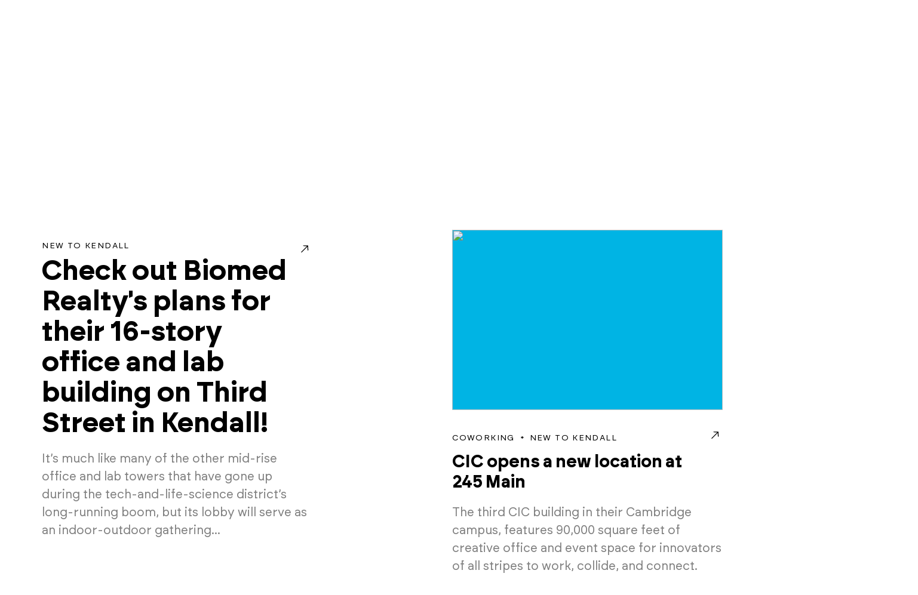

--- FILE ---
content_type: text/html; charset=UTF-8
request_url: http://kendallsq.org/tag/new-to-kendall/
body_size: 19427
content:
<script>console.log({"term_id":64,"name":"New to Kendall","slug":"new-to-kendall","term_group":0,"term_taxonomy_id":64,"taxonomy":"post_tag","description":"","parent":0,"count":2,"filter":"raw"});</script><!DOCTYPE html>
<html class="no-js" lang="en-us">
<head>
  <meta charset="utf-8" />
  <meta content="width=device-width, initial-scale=1" name="viewport" />
  <title>New to Kendall | Kendall Square</title>
  <meta name='robots' content='max-image-preview:large' />
	<style>img:is([sizes="auto" i], [sizes^="auto," i]) { contain-intrinsic-size: 3000px 1500px }</style>
	<link rel='stylesheet' id='tribe-events-pro-mini-calendar-block-styles-css' href='http://kendallsquare.org/wp-content/plugins/events-calendar-pro/build/css/tribe-events-pro-mini-calendar-block.css?ver=7.7.5' type='text/css' media='all' />
<link rel='stylesheet' id='tec-variables-skeleton-css' href='http://kendallsquare.org/wp-content/plugins/the-events-calendar/common/build/css/variables-skeleton.css?ver=6.9.4' type='text/css' media='all' />
<link rel='stylesheet' id='tec-variables-full-css' href='http://kendallsquare.org/wp-content/plugins/the-events-calendar/common/build/css/variables-full.css?ver=6.9.4' type='text/css' media='all' />
<link rel='stylesheet' id='tribe-common-skeleton-style-css' href='http://kendallsquare.org/wp-content/plugins/the-events-calendar/common/build/css/common-skeleton.css?ver=6.9.4' type='text/css' media='all' />
<link rel='stylesheet' id='tribe-common-full-style-css' href='http://kendallsquare.org/wp-content/plugins/the-events-calendar/common/build/css/common-full.css?ver=6.9.4' type='text/css' media='all' />
<link rel='stylesheet' id='tribe-events-views-v2-bootstrap-datepicker-styles-css' href='http://kendallsquare.org/wp-content/plugins/the-events-calendar/vendor/bootstrap-datepicker/css/bootstrap-datepicker.standalone.min.css?ver=6.15.5' type='text/css' media='all' />
<link rel='stylesheet' id='tribe-tooltipster-css-css' href='http://kendallsquare.org/wp-content/plugins/the-events-calendar/common/vendor/tooltipster/tooltipster.bundle.min.css?ver=6.9.4' type='text/css' media='all' />
<link rel='stylesheet' id='tribe-events-views-v2-skeleton-css' href='http://kendallsquare.org/wp-content/plugins/the-events-calendar/build/css/views-skeleton.css?ver=6.15.5' type='text/css' media='all' />
<link rel='stylesheet' id='tribe-ext-events-control-css' href='http://kendallsquare.org/wp-content/plugins/tribe-ext-events-control/src/resources/css/style.css?ver=1.3.0' type='text/css' media='all' />
<link rel='stylesheet' id='sbi_styles-css' href='http://kendallsquare.org/wp-content/plugins/instagram-feed/css/sbi-styles.min.css?ver=6.9.1' type='text/css' media='all' />
<style id='classic-theme-styles-inline-css' type='text/css'>
/*! This file is auto-generated */
.wp-block-button__link{color:#fff;background-color:#32373c;border-radius:9999px;box-shadow:none;text-decoration:none;padding:calc(.667em + 2px) calc(1.333em + 2px);font-size:1.125em}.wp-block-file__button{background:#32373c;color:#fff;text-decoration:none}
</style>
<style id='pdfemb-pdf-embedder-viewer-style-inline-css' type='text/css'>
.wp-block-pdfemb-pdf-embedder-viewer{max-width:none}

</style>
<style id='global-styles-inline-css' type='text/css'>
:root{--wp--preset--aspect-ratio--square: 1;--wp--preset--aspect-ratio--4-3: 4/3;--wp--preset--aspect-ratio--3-4: 3/4;--wp--preset--aspect-ratio--3-2: 3/2;--wp--preset--aspect-ratio--2-3: 2/3;--wp--preset--aspect-ratio--16-9: 16/9;--wp--preset--aspect-ratio--9-16: 9/16;--wp--preset--spacing--20: 0.44rem;--wp--preset--spacing--30: 0.67rem;--wp--preset--spacing--40: 1rem;--wp--preset--spacing--50: 1.5rem;--wp--preset--spacing--60: 2.25rem;--wp--preset--spacing--70: 3.38rem;--wp--preset--spacing--80: 5.06rem;--wp--preset--shadow--natural: 6px 6px 9px rgba(0, 0, 0, 0.2);--wp--preset--shadow--deep: 12px 12px 50px rgba(0, 0, 0, 0.4);--wp--preset--shadow--sharp: 6px 6px 0px rgba(0, 0, 0, 0.2);--wp--preset--shadow--outlined: 6px 6px 0px -3px rgba(255, 255, 255, 1), 6px 6px rgba(0, 0, 0, 1);--wp--preset--shadow--crisp: 6px 6px 0px rgba(0, 0, 0, 1);}:where(.is-layout-flex){gap: 0.5em;}:where(.is-layout-grid){gap: 0.5em;}body .is-layout-flex{display: flex;}.is-layout-flex{flex-wrap: wrap;align-items: center;}.is-layout-flex > :is(*, div){margin: 0;}body .is-layout-grid{display: grid;}.is-layout-grid > :is(*, div){margin: 0;}:where(.wp-block-columns.is-layout-flex){gap: 2em;}:where(.wp-block-columns.is-layout-grid){gap: 2em;}:where(.wp-block-post-template.is-layout-flex){gap: 1.25em;}:where(.wp-block-post-template.is-layout-grid){gap: 1.25em;}
:where(.wp-block-post-template.is-layout-flex){gap: 1.25em;}:where(.wp-block-post-template.is-layout-grid){gap: 1.25em;}
:where(.wp-block-columns.is-layout-flex){gap: 2em;}:where(.wp-block-columns.is-layout-grid){gap: 2em;}
:root :where(.wp-block-pullquote){font-size: 1.5em;line-height: 1.6;}
</style>
<link rel='stylesheet' id='contact-form-7-css' href='http://kendallsquare.org/wp-content/plugins/contact-form-7/includes/css/styles.css?ver=6.1.2' type='text/css' media='all' />
<link rel='stylesheet' id='search-filter-plugin-styles-css' href='http://kendallsquare.org/wp-content/plugins/search-filter-pro/public/assets/css/search-filter.min.css?ver=2.5.20' type='text/css' media='all' />
<script type="text/javascript" src="http://kendallsquare.org/wp-includes/js/jquery/jquery.min.js?ver=3.7.1" id="jquery-core-js"></script>
<script type="text/javascript" src="http://kendallsquare.org/wp-includes/js/jquery/jquery-migrate.min.js?ver=3.4.1" id="jquery-migrate-js"></script>
<script type="text/javascript" id="search-filter-plugin-build-js-extra">
/* <![CDATA[ */
var SF_LDATA = {"ajax_url":"https:\/\/kendallsquare.org\/wp-admin\/admin-ajax.php","home_url":"https:\/\/kendallsquare.org\/","extensions":[]};
/* ]]> */
</script>
<script type="text/javascript" src="http://kendallsquare.org/wp-content/plugins/search-filter-pro/public/assets/js/search-filter-build.min.js?ver=2.5.20" id="search-filter-plugin-build-js"></script>
<script type="text/javascript" src="http://kendallsquare.org/wp-content/plugins/search-filter-pro/public/assets/js/chosen.jquery.min.js?ver=2.5.20" id="search-filter-plugin-chosen-js"></script>

<!-- Google tag (gtag.js) snippet added by Site Kit -->
<!-- Google Analytics snippet added by Site Kit -->
<script type="text/javascript" src="https://www.googletagmanager.com/gtag/js?id=GT-M6XF3F7L" id="google_gtagjs-js" async></script>
<script type="text/javascript" id="google_gtagjs-js-after">
/* <![CDATA[ */
window.dataLayer = window.dataLayer || [];function gtag(){dataLayer.push(arguments);}
gtag("set","linker",{"domains":["kendallsquare.org"]});
gtag("js", new Date());
gtag("set", "developer_id.dZTNiMT", true);
gtag("config", "GT-M6XF3F7L");
 window._googlesitekit = window._googlesitekit || {}; window._googlesitekit.throttledEvents = []; window._googlesitekit.gtagEvent = (name, data) => { var key = JSON.stringify( { name, data } ); if ( !! window._googlesitekit.throttledEvents[ key ] ) { return; } window._googlesitekit.throttledEvents[ key ] = true; setTimeout( () => { delete window._googlesitekit.throttledEvents[ key ]; }, 5 ); gtag( "event", name, { ...data, event_source: "site-kit" } ); }; 
/* ]]> */
</script>

		<!-- GA Google Analytics @ https://m0n.co/ga -->
		<script async src="https://www.googletagmanager.com/gtag/js?id=UA-46645700-1"></script>
		<script>
			window.dataLayer = window.dataLayer || [];
			function gtag(){dataLayer.push(arguments);}
			gtag('js', new Date());
			gtag('config', 'UA-46645700-1');
		</script>

	<meta name="generator" content="Site Kit by Google 1.170.0" /><style>
.h-captcha{position:relative;display:block;margin-bottom:2rem;padding:0;clear:both}.h-captcha[data-size="normal"]{width:303px;height:78px}.h-captcha[data-size="compact"]{width:164px;height:144px}.h-captcha[data-size="invisible"]{display:none}.h-captcha iframe{z-index:1}.h-captcha::before{content:"";display:block;position:absolute;top:0;left:0;background:url(http://kendallsquare.org/wp-content/plugins/hcaptcha-for-forms-and-more/assets/images/hcaptcha-div-logo.svg) no-repeat;border:1px solid #fff0;border-radius:4px;box-sizing:border-box}.h-captcha::after{content:"If you see this message, hCaptcha failed to load due to site errors.";font:13px/1.35 system-ui,-apple-system,Segoe UI,Roboto,Arial,sans-serif;display:block;position:absolute;top:0;left:0;box-sizing:border-box;color:red;opacity:0}.h-captcha:not(:has(iframe))::after{animation:hcap-msg-fade-in .3s ease forwards;animation-delay:2s}.h-captcha:has(iframe)::after{animation:none;opacity:0}@keyframes hcap-msg-fade-in{to{opacity:1}}.h-captcha[data-size="normal"]::before{width:300px;height:74px;background-position:94% 28%}.h-captcha[data-size="normal"]::after{padding:19px 75px 16px 10px}.h-captcha[data-size="compact"]::before{width:156px;height:136px;background-position:50% 79%}.h-captcha[data-size="compact"]::after{padding:10px 10px 16px 10px}.h-captcha[data-theme="light"]::before,body.is-light-theme .h-captcha[data-theme="auto"]::before,.h-captcha[data-theme="auto"]::before{background-color:#fafafa;border:1px solid #e0e0e0}.h-captcha[data-theme="dark"]::before,body.is-dark-theme .h-captcha[data-theme="auto"]::before,html.wp-dark-mode-active .h-captcha[data-theme="auto"]::before,html.drdt-dark-mode .h-captcha[data-theme="auto"]::before{background-image:url(http://kendallsquare.org/wp-content/plugins/hcaptcha-for-forms-and-more/assets/images/hcaptcha-div-logo-white.svg);background-repeat:no-repeat;background-color:#333;border:1px solid #f5f5f5}@media (prefers-color-scheme:dark){.h-captcha[data-theme="auto"]::before{background-image:url(http://kendallsquare.org/wp-content/plugins/hcaptcha-for-forms-and-more/assets/images/hcaptcha-div-logo-white.svg);background-repeat:no-repeat;background-color:#333;border:1px solid #f5f5f5}}.h-captcha[data-theme="custom"]::before{background-color:initial}.h-captcha[data-size="invisible"]::before,.h-captcha[data-size="invisible"]::after{display:none}.h-captcha iframe{position:relative}div[style*="z-index: 2147483647"] div[style*="border-width: 11px"][style*="position: absolute"][style*="pointer-events: none"]{border-style:none}
</style>
<meta name="tec-api-version" content="v1"><meta name="tec-api-origin" content="https://kendallsquare.org"><link rel="alternate" href="https://kendallsquare.org/wp-json/tribe/events/v1/events/?tags=new-to-kendall" /><!-- There is no amphtml version available for this URL. --><style>
span[data-name="hcap-cf7"] .h-captcha{margin-bottom:0}span[data-name="hcap-cf7"]~input[type="submit"],span[data-name="hcap-cf7"]~button[type="submit"]{margin-top:2rem}
</style>
<style>
.gform_previous_button+.h-captcha{margin-top:2rem}.gform_footer.before .h-captcha[data-size="normal"]{margin-bottom:3px}.gform_footer.before .h-captcha[data-size="compact"]{margin-bottom:0}.gform_wrapper.gravity-theme .gform_footer,.gform_wrapper.gravity-theme .gform_page_footer{flex-wrap:wrap}.gform_wrapper.gravity-theme .h-captcha,.gform_wrapper.gravity-theme .h-captcha{margin:0;flex-basis:100%}.gform_wrapper.gravity-theme input[type="submit"],.gform_wrapper.gravity-theme input[type="submit"]{align-self:flex-start}.gform_wrapper.gravity-theme .h-captcha~input[type="submit"],.gform_wrapper.gravity-theme .h-captcha~input[type="submit"]{margin:1em 0 0 0!important}
</style>
<link rel="icon" href="https://kendallsquare.org/wp-content/uploads/cropped-ksa_icon_darkgreen_rgb_720-32x32.png" sizes="32x32" />
<link rel="icon" href="https://kendallsquare.org/wp-content/uploads/cropped-ksa_icon_darkgreen_rgb_720-192x192.png" sizes="192x192" />
<link rel="apple-touch-icon" href="https://kendallsquare.org/wp-content/uploads/cropped-ksa_icon_darkgreen_rgb_720-180x180.png" />
<meta name="msapplication-TileImage" content="https://kendallsquare.org/wp-content/uploads/cropped-ksa_icon_darkgreen_rgb_720-270x270.png" />


  <link rel="stylesheet" href="http://kendallsquare.org/wp-content/themes/ksa2025/dist/app.css?v=" type="text/css" media="all" />
 </head>

<body class="archive tag tag-new-to-kendall tag-64 wp-theme-ksa2025 tribe-no-js page-template-ksa-2025 tribe-theme-ksa2025 ">
  <a href="#content" class="skip-to-content" tabindex="0">Skip to content</a>

    
<svg display="none" width="0" height="0" version="1.1" xmlns="http://www.w3.org/2000/svg"
  xmlns:xlink="http://www.w3.org/1999/xlink">
  <defs>

    <symbol id="logo" viewBox="0 0 262 69.46">
<path fill-rule="evenodd"  fill="currentColor"
 d="M261.946,28.918 L253.077,28.918 C253.324,30.769 254.309,31.586 256.061,31.586 C257.786,31.586 258.360,30.742 258.662,29.735 L261.891,30.633 C261.261,32.975 259.565,34.772 256.006,34.772 C252.092,34.772 249.355,32.539 249.355,28.237 C249.355,23.772 251.846,21.158 256.061,21.158 C260.057,21.158 262.001,23.690 262.001,27.203 C262.001,27.775 262.001,28.210 261.946,28.918 ZM255.951,24.235 C254.309,24.235 253.351,24.997 253.105,26.821 L258.579,26.821 C258.470,25.106 257.621,24.235 255.951,24.235 ZM244.210,28.265 L244.210,34.418 L240.459,34.418 L240.459,21.512 L244.210,21.512 L244.210,26.114 L244.264,26.114 C244.894,22.193 245.962,21.512 247.768,21.512 L248.397,21.512 L248.397,25.759 L246.974,25.759 C244.866,25.759 244.210,26.331 244.210,28.265 ZM234.602,31.260 L234.547,31.260 C233.972,33.465 232.549,34.690 230.359,34.690 C228.114,34.690 226.418,33.465 226.418,30.933 C226.418,28.591 227.813,26.985 231.235,26.985 L234.602,26.985 L234.602,26.440 C234.602,25.052 233.999,24.290 232.576,24.290 C231.344,24.290 230.550,24.834 230.304,26.331 L226.800,25.841 C227.129,23.146 228.717,21.212 232.740,21.212 C236.682,21.212 238.324,23.119 238.324,26.413 L238.324,34.418 L234.602,34.418 L234.602,31.260 ZM234.602,29.082 L231.810,29.082 C230.715,29.082 230.058,29.572 230.058,30.279 C230.058,31.069 230.550,31.695 231.974,31.695 C233.561,31.695 234.602,30.769 234.602,29.462 L234.602,29.082 ZM228.280,61.034 L224.557,61.034 L224.557,53.465 C224.557,52.131 223.955,51.123 222.395,51.123 C220.889,51.123 220.013,51.994 220.013,53.465 L220.013,61.034 L216.263,61.034 L216.263,48.128 L220.013,48.128 L220.013,51.749 L220.041,51.749 C220.643,48.782 222.203,47.774 224.283,47.774 C227.103,47.774 228.280,49.626 228.280,52.403 L228.280,61.034 ZM220.889,30.824 L220.834,30.824 C220.232,33.764 218.699,34.799 216.618,34.799 C213.799,34.799 212.595,32.948 212.595,30.143 L212.595,21.512 L216.345,21.512 L216.345,29.082 C216.345,30.416 216.947,31.450 218.507,31.450 C220.013,31.450 220.889,30.579 220.889,29.082 L220.889,21.512 L224.611,21.512 L224.611,34.418 L220.889,34.418 L220.889,30.824 ZM206.792,30.960 L206.710,30.960 C206.081,33.655 204.602,34.799 202.331,34.799 C199.292,34.799 197.623,32.267 197.623,28.047 C197.623,23.718 199.265,21.158 202.467,21.158 C204.657,21.158 206.081,22.274 206.738,24.997 L206.792,25.025 L206.792,21.512 L210.515,21.512 L210.515,38.339 L206.792,38.339 L206.792,30.960 ZM206.792,27.883 C206.792,25.732 205.752,24.507 204.055,24.507 C202.139,24.507 201.318,25.787 201.318,28.020 C201.318,30.170 202.166,31.450 204.055,31.450 C205.752,31.450 206.792,30.198 206.792,28.128 L206.792,27.883 ZM190.506,24.589 C195.186,25.324 196.418,27.366 196.418,29.680 C196.418,32.784 194.311,34.799 189.548,34.799 C184.238,34.772 182.431,32.131 182.048,29.163 L185.908,28.400 C186.291,30.361 187.769,31.423 189.822,31.423 C191.464,31.423 192.395,30.851 192.395,29.817 C192.395,28.782 191.546,28.237 188.617,27.802 C184.074,27.121 182.623,25.242 182.623,22.656 C182.623,19.579 184.840,17.700 189.138,17.700 C193.654,17.700 195.515,20.015 196.090,22.955 L192.203,23.745 C191.738,21.893 190.889,20.995 188.919,20.995 C187.386,20.995 186.619,21.621 186.619,22.574 C186.619,23.418 187.057,24.071 190.506,24.589 ZM183.855,61.034 L180.133,61.034 L180.133,57.876 L180.078,57.876 C179.503,60.081 178.080,61.306 175.890,61.306 C173.645,61.306 171.949,60.081 171.949,57.549 C171.949,55.207 173.345,53.601 176.766,53.601 L180.133,53.601 L180.133,53.056 C180.133,51.668 179.530,50.906 178.107,50.906 C176.875,50.906 176.082,51.450 175.835,52.947 L172.332,52.457 C172.660,49.762 174.248,47.828 178.271,47.828 C182.213,47.828 183.855,49.734 183.855,53.029 L183.855,61.034 ZM180.133,55.698 L177.341,55.698 C176.246,55.698 175.589,56.188 175.589,56.895 C175.589,57.685 176.082,58.311 177.505,58.311 C179.093,58.311 180.133,57.385 180.133,56.078 L180.133,55.698 ZM171.976,17.727 L175.725,17.727 L175.725,34.418 L171.976,34.418 L171.976,17.727 ZM166.255,44.343 L170.142,44.343 L170.142,46.766 L166.255,46.766 L166.255,44.343 ZM166.064,17.727 L169.814,17.727 L169.814,34.418 L166.064,34.418 L166.064,17.727 ZM158.235,58.012 C159.960,58.012 160.617,56.841 160.945,55.207 L164.531,55.888 C164.093,59.264 162.204,61.415 158.317,61.415 C154.211,61.415 151.502,59.128 151.502,54.663 C151.502,50.306 154.157,47.774 158.235,47.774 C162.314,47.774 164.011,49.762 164.531,53.220 L160.918,53.737 C160.617,52.240 159.877,51.151 158.208,51.151 C156.538,51.151 155.334,52.185 155.334,54.554 C155.334,56.868 156.483,58.012 158.235,58.012 ZM160.206,31.260 L160.151,31.260 C159.576,33.465 158.153,34.690 155.964,34.690 C153.719,34.690 152.022,33.465 152.022,30.933 C152.022,28.591 153.418,26.985 156.840,26.985 L160.206,26.985 L160.206,26.440 C160.206,25.052 159.604,24.290 158.181,24.290 C156.949,24.290 156.155,24.834 155.908,26.331 L152.405,25.841 C152.734,23.146 154.321,21.212 158.345,21.212 C162.287,21.212 163.929,23.119 163.929,26.413 L163.929,34.418 L160.206,34.418 L160.206,31.260 ZM160.206,29.082 L157.414,29.082 C156.319,29.082 155.662,29.572 155.662,30.279 C155.662,31.069 156.155,31.695 157.578,31.695 C159.166,31.695 160.206,30.769 160.206,29.462 L160.206,29.082 ZM143.620,61.415 C139.432,61.415 136.886,58.829 136.886,54.581 C136.886,50.279 139.514,47.774 143.620,47.774 C147.698,47.774 150.325,50.279 150.325,54.581 C150.325,58.829 147.780,61.415 143.620,61.415 ZM143.620,51.151 C141.703,51.151 140.636,52.485 140.636,54.554 C140.636,56.650 141.676,58.012 143.592,58.012 C145.536,58.012 146.603,56.650 146.603,54.554 C146.603,52.485 145.508,51.151 143.620,51.151 ZM146.521,30.933 L146.439,30.933 C145.809,33.655 144.331,34.799 142.114,34.799 C138.966,34.799 137.351,32.240 137.351,28.047 C137.351,23.690 139.048,21.131 142.169,21.158 C144.413,21.131 145.837,22.274 146.466,25.025 L146.521,25.025 L146.521,17.727 L150.243,17.727 L150.243,34.418 L146.521,34.418 L146.521,30.933 ZM146.521,27.883 C146.521,25.787 145.481,24.480 143.783,24.480 C141.895,24.480 141.046,25.787 141.046,28.047 C141.046,30.170 141.868,31.450 143.783,31.450 C145.481,31.450 146.521,30.252 146.521,28.128 L146.521,27.883 ZM130.152,61.415 C125.773,61.415 124.432,59.428 124.048,57.059 L127.525,56.378 C127.881,57.821 128.647,58.665 130.235,58.665 C131.439,58.665 132.041,58.229 132.068,57.440 C132.068,56.732 131.576,56.323 129.249,55.861 C125.609,55.098 124.377,53.873 124.377,51.749 C124.377,49.299 126.156,47.774 129.797,47.774 C133.519,47.774 135.052,49.299 135.545,51.695 L131.986,52.485 C131.685,51.096 131.056,50.442 129.769,50.442 C128.675,50.442 128.072,50.878 128.072,51.586 C128.072,52.294 128.401,52.784 130.946,53.247 C134.669,53.982 135.736,55.371 135.736,57.304 C135.736,59.836 134.039,61.415 130.152,61.415 ZM132.013,26.849 C132.013,25.514 131.412,24.507 129.851,24.507 C128.346,24.507 127.470,25.378 127.470,26.849 L127.470,34.418 L123.720,34.418 L123.720,21.512 L127.470,21.512 L127.470,25.133 L127.497,25.133 C128.099,22.166 129.660,21.158 131.740,21.158 C134.559,21.158 135.736,23.010 135.736,25.787 L135.736,34.418 L132.013,34.418 L132.013,26.849 ZM118.246,53.247 C121.968,53.982 123.036,55.371 123.036,57.304 C123.036,59.836 121.339,61.415 117.452,61.415 C113.072,61.415 111.731,59.428 111.348,57.059 L114.824,56.378 C115.180,57.821 115.947,58.665 117.534,58.665 C118.738,58.665 119.341,58.229 119.368,57.440 C119.368,56.732 118.875,56.323 116.549,55.861 C112.908,55.098 111.676,53.873 111.676,51.749 C111.676,49.299 113.456,47.774 117.096,47.774 C120.819,47.774 122.352,49.299 122.844,51.695 L119.286,52.485 C118.985,51.096 118.355,50.442 117.069,50.442 C115.974,50.442 115.372,50.878 115.372,51.586 C115.372,52.294 115.700,52.784 118.246,53.247 ZM113.127,28.918 C113.373,30.769 114.359,31.586 116.111,31.586 C117.835,31.586 118.410,30.742 118.711,29.735 L121.940,30.633 C121.311,32.975 119.614,34.772 116.056,34.772 C112.142,34.772 109.404,32.539 109.404,28.237 C109.404,23.772 111.895,21.158 116.111,21.158 C120.107,21.158 122.050,23.690 122.050,27.203 C122.050,27.775 122.050,28.210 121.996,28.918 L113.127,28.918 ZM116.001,24.235 C114.359,24.235 113.400,24.997 113.154,26.821 L118.629,26.821 C118.519,25.106 117.671,24.235 116.001,24.235 ZM110.308,34.364 L110.308,34.418 L105.627,34.418 L99.825,28.292 L99.605,28.292 L99.605,34.418 L95.664,34.418 L95.664,18.082 L99.605,18.082 L99.605,25.133 L99.825,25.133 L105.600,18.082 L110.116,18.082 L110.116,18.136 L102.808,26.440 L110.308,34.364 ZM105.216,44.697 L111.567,61.034 L107.324,61.034 L106.147,57.685 L99.550,57.685 L98.346,61.034 L94.268,61.034 L100.618,44.697 L105.216,44.697 ZM105.025,54.526 L104.313,52.539 C103.848,51.232 103.383,49.871 102.972,48.564 L102.780,48.564 C102.370,49.871 101.877,51.232 101.412,52.539 L100.700,54.526 L105.025,54.526 ZM15.131,69.001 L-0.002,53.869 L0.039,-0.011 L54.323,-0.011 L69.370,15.209 L15.131,15.209 L15.131,69.001 ZM39.340,47.072 L30.749,37.131 L30.749,47.072 L23.977,47.072 L23.977,21.921 L30.749,21.921 L30.749,30.589 L38.922,21.921 L47.899,21.921 L36.548,33.676 L48.736,47.072 L39.340,47.072 ZM54.281,17.888 L69.369,17.888 L69.369,69.002 L18.370,69.002 L18.370,53.869 L54.323,53.869 L54.281,17.888 ZM170.087,61.034 L166.337,61.034 L166.337,48.128 L170.087,48.128 L170.087,61.034 ZM186.702,44.888 L190.425,44.888 L190.425,48.128 L193.846,48.128 L193.846,51.232 L190.425,51.232 L190.425,56.269 C190.425,57.304 190.808,57.794 191.930,57.794 C192.505,57.794 193.162,57.603 193.627,57.494 L194.038,60.925 C193.052,61.225 192.395,61.415 190.972,61.415 C187.961,61.415 186.702,59.428 186.702,56.977 L186.702,51.232 L185.197,51.232 L185.197,48.128 L186.702,48.128 L186.702,44.888 ZM199.457,46.766 L195.571,46.766 L195.571,44.343 L199.457,44.343 L199.457,46.766 ZM199.403,61.034 L195.653,61.034 L195.653,48.128 L199.403,48.128 L199.403,61.034 ZM207.888,47.774 C211.966,47.774 214.594,50.279 214.594,54.581 C214.594,58.829 212.049,61.415 207.888,61.415 C203.700,61.415 201.154,58.829 201.154,54.581 C201.154,50.279 203.782,47.774 207.888,47.774 ZM207.861,58.012 C209.804,58.012 210.872,56.650 210.872,54.554 C210.872,52.485 209.776,51.151 207.888,51.151 C205.972,51.151 204.904,52.485 204.904,54.554 C204.904,56.650 205.945,58.012 207.861,58.012 Z" fill="currentColor" />
</symbol>

    <symbol id="mobile-logo" viewBox="0 0 262 69.46">
<path fill-rule="evenodd" 
 d="M261.946,28.918 L253.077,28.918 C253.324,30.769 254.309,31.586 256.061,31.586 C257.786,31.586 258.360,30.742 258.662,29.735 L261.891,30.633 C261.261,32.975 259.565,34.772 256.006,34.772 C252.092,34.772 249.355,32.539 249.355,28.237 C249.355,23.772 251.846,21.158 256.061,21.158 C260.057,21.158 262.001,23.690 262.001,27.203 C262.001,27.775 262.001,28.210 261.946,28.918 ZM255.951,24.235 C254.309,24.235 253.351,24.997 253.105,26.821 L258.579,26.821 C258.470,25.106 257.621,24.235 255.951,24.235 ZM244.210,28.265 L244.210,34.418 L240.459,34.418 L240.459,21.512 L244.210,21.512 L244.210,26.114 L244.264,26.114 C244.894,22.193 245.962,21.512 247.768,21.512 L248.397,21.512 L248.397,25.759 L246.974,25.759 C244.866,25.759 244.210,26.331 244.210,28.265 ZM234.602,31.260 L234.547,31.260 C233.972,33.465 232.549,34.690 230.359,34.690 C228.114,34.690 226.418,33.465 226.418,30.933 C226.418,28.591 227.813,26.985 231.235,26.985 L234.602,26.985 L234.602,26.440 C234.602,25.052 233.999,24.290 232.576,24.290 C231.344,24.290 230.550,24.834 230.304,26.331 L226.800,25.841 C227.129,23.146 228.717,21.212 232.740,21.212 C236.682,21.212 238.324,23.119 238.324,26.413 L238.324,34.418 L234.602,34.418 L234.602,31.260 ZM234.602,29.082 L231.810,29.082 C230.715,29.082 230.058,29.572 230.058,30.279 C230.058,31.069 230.550,31.695 231.974,31.695 C233.561,31.695 234.602,30.769 234.602,29.462 L234.602,29.082 ZM228.280,61.034 L224.557,61.034 L224.557,53.465 C224.557,52.131 223.955,51.123 222.395,51.123 C220.889,51.123 220.013,51.994 220.013,53.465 L220.013,61.034 L216.263,61.034 L216.263,48.128 L220.013,48.128 L220.013,51.749 L220.041,51.749 C220.643,48.782 222.203,47.774 224.283,47.774 C227.103,47.774 228.280,49.626 228.280,52.403 L228.280,61.034 ZM220.889,30.824 L220.834,30.824 C220.232,33.764 218.699,34.799 216.618,34.799 C213.799,34.799 212.595,32.948 212.595,30.143 L212.595,21.512 L216.345,21.512 L216.345,29.082 C216.345,30.416 216.947,31.450 218.507,31.450 C220.013,31.450 220.889,30.579 220.889,29.082 L220.889,21.512 L224.611,21.512 L224.611,34.418 L220.889,34.418 L220.889,30.824 ZM206.792,30.960 L206.710,30.960 C206.081,33.655 204.602,34.799 202.331,34.799 C199.292,34.799 197.623,32.267 197.623,28.047 C197.623,23.718 199.265,21.158 202.467,21.158 C204.657,21.158 206.081,22.274 206.738,24.997 L206.792,25.025 L206.792,21.512 L210.515,21.512 L210.515,38.339 L206.792,38.339 L206.792,30.960 ZM206.792,27.883 C206.792,25.732 205.752,24.507 204.055,24.507 C202.139,24.507 201.318,25.787 201.318,28.020 C201.318,30.170 202.166,31.450 204.055,31.450 C205.752,31.450 206.792,30.198 206.792,28.128 L206.792,27.883 ZM190.506,24.589 C195.186,25.324 196.418,27.366 196.418,29.680 C196.418,32.784 194.311,34.799 189.548,34.799 C184.238,34.772 182.431,32.131 182.048,29.163 L185.908,28.400 C186.291,30.361 187.769,31.423 189.822,31.423 C191.464,31.423 192.395,30.851 192.395,29.817 C192.395,28.782 191.546,28.237 188.617,27.802 C184.074,27.121 182.623,25.242 182.623,22.656 C182.623,19.579 184.840,17.700 189.138,17.700 C193.654,17.700 195.515,20.015 196.090,22.955 L192.203,23.745 C191.738,21.893 190.889,20.995 188.919,20.995 C187.386,20.995 186.619,21.621 186.619,22.574 C186.619,23.418 187.057,24.071 190.506,24.589 ZM183.855,61.034 L180.133,61.034 L180.133,57.876 L180.078,57.876 C179.503,60.081 178.080,61.306 175.890,61.306 C173.645,61.306 171.949,60.081 171.949,57.549 C171.949,55.207 173.345,53.601 176.766,53.601 L180.133,53.601 L180.133,53.056 C180.133,51.668 179.530,50.906 178.107,50.906 C176.875,50.906 176.082,51.450 175.835,52.947 L172.332,52.457 C172.660,49.762 174.248,47.828 178.271,47.828 C182.213,47.828 183.855,49.734 183.855,53.029 L183.855,61.034 ZM180.133,55.698 L177.341,55.698 C176.246,55.698 175.589,56.188 175.589,56.895 C175.589,57.685 176.082,58.311 177.505,58.311 C179.093,58.311 180.133,57.385 180.133,56.078 L180.133,55.698 ZM171.976,17.727 L175.725,17.727 L175.725,34.418 L171.976,34.418 L171.976,17.727 ZM166.255,44.343 L170.142,44.343 L170.142,46.766 L166.255,46.766 L166.255,44.343 ZM166.064,17.727 L169.814,17.727 L169.814,34.418 L166.064,34.418 L166.064,17.727 ZM158.235,58.012 C159.960,58.012 160.617,56.841 160.945,55.207 L164.531,55.888 C164.093,59.264 162.204,61.415 158.317,61.415 C154.211,61.415 151.502,59.128 151.502,54.663 C151.502,50.306 154.157,47.774 158.235,47.774 C162.314,47.774 164.011,49.762 164.531,53.220 L160.918,53.737 C160.617,52.240 159.877,51.151 158.208,51.151 C156.538,51.151 155.334,52.185 155.334,54.554 C155.334,56.868 156.483,58.012 158.235,58.012 ZM160.206,31.260 L160.151,31.260 C159.576,33.465 158.153,34.690 155.964,34.690 C153.719,34.690 152.022,33.465 152.022,30.933 C152.022,28.591 153.418,26.985 156.840,26.985 L160.206,26.985 L160.206,26.440 C160.206,25.052 159.604,24.290 158.181,24.290 C156.949,24.290 156.155,24.834 155.908,26.331 L152.405,25.841 C152.734,23.146 154.321,21.212 158.345,21.212 C162.287,21.212 163.929,23.119 163.929,26.413 L163.929,34.418 L160.206,34.418 L160.206,31.260 ZM160.206,29.082 L157.414,29.082 C156.319,29.082 155.662,29.572 155.662,30.279 C155.662,31.069 156.155,31.695 157.578,31.695 C159.166,31.695 160.206,30.769 160.206,29.462 L160.206,29.082 ZM143.620,61.415 C139.432,61.415 136.886,58.829 136.886,54.581 C136.886,50.279 139.514,47.774 143.620,47.774 C147.698,47.774 150.325,50.279 150.325,54.581 C150.325,58.829 147.780,61.415 143.620,61.415 ZM143.620,51.151 C141.703,51.151 140.636,52.485 140.636,54.554 C140.636,56.650 141.676,58.012 143.592,58.012 C145.536,58.012 146.603,56.650 146.603,54.554 C146.603,52.485 145.508,51.151 143.620,51.151 ZM146.521,30.933 L146.439,30.933 C145.809,33.655 144.331,34.799 142.114,34.799 C138.966,34.799 137.351,32.240 137.351,28.047 C137.351,23.690 139.048,21.131 142.169,21.158 C144.413,21.131 145.837,22.274 146.466,25.025 L146.521,25.025 L146.521,17.727 L150.243,17.727 L150.243,34.418 L146.521,34.418 L146.521,30.933 ZM146.521,27.883 C146.521,25.787 145.481,24.480 143.783,24.480 C141.895,24.480 141.046,25.787 141.046,28.047 C141.046,30.170 141.868,31.450 143.783,31.450 C145.481,31.450 146.521,30.252 146.521,28.128 L146.521,27.883 ZM130.152,61.415 C125.773,61.415 124.432,59.428 124.048,57.059 L127.525,56.378 C127.881,57.821 128.647,58.665 130.235,58.665 C131.439,58.665 132.041,58.229 132.068,57.440 C132.068,56.732 131.576,56.323 129.249,55.861 C125.609,55.098 124.377,53.873 124.377,51.749 C124.377,49.299 126.156,47.774 129.797,47.774 C133.519,47.774 135.052,49.299 135.545,51.695 L131.986,52.485 C131.685,51.096 131.056,50.442 129.769,50.442 C128.675,50.442 128.072,50.878 128.072,51.586 C128.072,52.294 128.401,52.784 130.946,53.247 C134.669,53.982 135.736,55.371 135.736,57.304 C135.736,59.836 134.039,61.415 130.152,61.415 ZM132.013,26.849 C132.013,25.514 131.412,24.507 129.851,24.507 C128.346,24.507 127.470,25.378 127.470,26.849 L127.470,34.418 L123.720,34.418 L123.720,21.512 L127.470,21.512 L127.470,25.133 L127.497,25.133 C128.099,22.166 129.660,21.158 131.740,21.158 C134.559,21.158 135.736,23.010 135.736,25.787 L135.736,34.418 L132.013,34.418 L132.013,26.849 ZM118.246,53.247 C121.968,53.982 123.036,55.371 123.036,57.304 C123.036,59.836 121.339,61.415 117.452,61.415 C113.072,61.415 111.731,59.428 111.348,57.059 L114.824,56.378 C115.180,57.821 115.947,58.665 117.534,58.665 C118.738,58.665 119.341,58.229 119.368,57.440 C119.368,56.732 118.875,56.323 116.549,55.861 C112.908,55.098 111.676,53.873 111.676,51.749 C111.676,49.299 113.456,47.774 117.096,47.774 C120.819,47.774 122.352,49.299 122.844,51.695 L119.286,52.485 C118.985,51.096 118.355,50.442 117.069,50.442 C115.974,50.442 115.372,50.878 115.372,51.586 C115.372,52.294 115.700,52.784 118.246,53.247 ZM113.127,28.918 C113.373,30.769 114.359,31.586 116.111,31.586 C117.835,31.586 118.410,30.742 118.711,29.735 L121.940,30.633 C121.311,32.975 119.614,34.772 116.056,34.772 C112.142,34.772 109.404,32.539 109.404,28.237 C109.404,23.772 111.895,21.158 116.111,21.158 C120.107,21.158 122.050,23.690 122.050,27.203 C122.050,27.775 122.050,28.210 121.996,28.918 L113.127,28.918 ZM116.001,24.235 C114.359,24.235 113.400,24.997 113.154,26.821 L118.629,26.821 C118.519,25.106 117.671,24.235 116.001,24.235 ZM110.308,34.364 L110.308,34.418 L105.627,34.418 L99.825,28.292 L99.605,28.292 L99.605,34.418 L95.664,34.418 L95.664,18.082 L99.605,18.082 L99.605,25.133 L99.825,25.133 L105.600,18.082 L110.116,18.082 L110.116,18.136 L102.808,26.440 L110.308,34.364 ZM105.216,44.697 L111.567,61.034 L107.324,61.034 L106.147,57.685 L99.550,57.685 L98.346,61.034 L94.268,61.034 L100.618,44.697 L105.216,44.697 ZM105.025,54.526 L104.313,52.539 C103.848,51.232 103.383,49.871 102.972,48.564 L102.780,48.564 C102.370,49.871 101.877,51.232 101.412,52.539 L100.700,54.526 L105.025,54.526 ZM15.131,69.001 L-0.002,53.869 L0.039,-0.011 L54.323,-0.011 L69.370,15.209 L15.131,15.209 L15.131,69.001 ZM39.340,47.072 L30.749,37.131 L30.749,47.072 L23.977,47.072 L23.977,21.921 L30.749,21.921 L30.749,30.589 L38.922,21.921 L47.899,21.921 L36.548,33.676 L48.736,47.072 L39.340,47.072 ZM54.281,17.888 L69.369,17.888 L69.369,69.002 L18.370,69.002 L18.370,53.869 L54.323,53.869 L54.281,17.888 ZM170.087,61.034 L166.337,61.034 L166.337,48.128 L170.087,48.128 L170.087,61.034 ZM186.702,44.888 L190.425,44.888 L190.425,48.128 L193.846,48.128 L193.846,51.232 L190.425,51.232 L190.425,56.269 C190.425,57.304 190.808,57.794 191.930,57.794 C192.505,57.794 193.162,57.603 193.627,57.494 L194.038,60.925 C193.052,61.225 192.395,61.415 190.972,61.415 C187.961,61.415 186.702,59.428 186.702,56.977 L186.702,51.232 L185.197,51.232 L185.197,48.128 L186.702,48.128 L186.702,44.888 ZM199.457,46.766 L195.571,46.766 L195.571,44.343 L199.457,44.343 L199.457,46.766 ZM199.403,61.034 L195.653,61.034 L195.653,48.128 L199.403,48.128 L199.403,61.034 ZM207.888,47.774 C211.966,47.774 214.594,50.279 214.594,54.581 C214.594,58.829 212.049,61.415 207.888,61.415 C203.700,61.415 201.154,58.829 201.154,54.581 C201.154,50.279 203.782,47.774 207.888,47.774 ZM207.861,58.012 C209.804,58.012 210.872,56.650 210.872,54.554 C210.872,52.485 209.776,51.151 207.888,51.151 C205.972,51.151 204.904,52.485 204.904,54.554 C204.904,56.650 205.945,58.012 207.861,58.012 Z" fill="currentColor"/>
</symbol>
        <symbol id="arena" viewBox="0 0 30 30">
      <path  d="M21.0557656,7.6035181 C21.2640657,7.6035181 21.4652174,7.82245762 21.5034529,8.08993954 L21.5034529,8.08993954 L22.1231997,12.4895101 C22.1607702,12.7571583 22.3968325,12.8944734 22.6473578,12.7937313 L22.6473578,12.7937313 L26.7684746,11.1522667 C27.0188337,11.0525221 27.3094231,11.1153612 27.41349,11.2919093 C27.5173907,11.468956 27.4284517,11.7504022 27.2156631,11.9169758 L27.2156631,11.9169758 L23.7498688,14.6400049 C23.5377452,14.8067447 23.5377452,15.0797126 23.7498688,15.2459537 L23.7498688,15.2459537 L27.2156631,17.9701465 C27.4282855,18.1367201 27.516892,18.4349566 27.4126588,18.6321186 C27.3085919,18.829613 27.01767,18.9092425 26.7683083,18.8088328 L26.7683083,18.8088328 L22.6837646,17.1686982 C22.433738,17.0686211 22.2003355,17.2049388 22.1644275,17.4725869 L22.1644275,17.4725869 L21.5742716,21.9105592 C21.5388622,22.1778749 21.3052935,22.3964819 21.0555994,22.3964819 C20.8065702,22.3964819 20.5730015,22.1777086 20.5377584,21.9105592 L20.5377584,21.9105592 L19.9476025,17.4725869 C19.9118606,17.2049388 19.6781257,17.0684548 19.4280991,17.1686982 L19.4280991,17.1686982 L15.4117142,18.7809043 C15.1611889,18.8816464 14.7515708,18.8816464 14.5012117,18.7809043 L14.5012117,18.7809043 L10.4841619,17.1686982 C10.2344678,17.0686211 10.0000678,17.2049388 9.96515722,17.4725869 L9.96515722,17.4725869 L9.37500133,21.9105592 C9.3392595,22.1778749 9.10569076,22.3964819 8.85632912,22.3964819 C8.60663499,22.3964819 8.3732325,22.1777086 8.3376569,21.9105592 L8.3376569,21.9105592 L7.74849846,17.4725869 C7.71342159,17.2049388 7.4800191,17.0684548 7.22899504,17.1686982 L7.22899504,17.1686982 L3.14495007,18.8088328 C2.89475722,18.9092425 2.60466651,18.8297792 2.50043335,18.6319523 C2.3966989,18.4344579 2.48480668,18.1362214 2.69759529,17.9696478 L2.69759529,17.9696478 L6.16372211,15.2462862 C6.37601199,15.0798788 6.37601199,14.806911 6.16372211,14.6401712 L6.16372211,14.6401712 L2.69759529,11.917142 C2.48547165,11.7509009 2.39686514,11.4692885 2.50076583,11.2920755 C2.60483275,11.1156937 2.89492346,11.0525221 3.14544879,11.1527655 L3.14544879,11.1527655 L7.26639929,12.7938976 C7.51709086,12.8943072 7.75298697,12.7573245 7.79055746,12.4896764 L7.79055746,12.4896764 L8.41063674,8.0897733 C8.44804099,7.82245762 8.64935896,7.6035181 8.85749281,7.6035181 C9.06496169,7.6035181 9.26578093,7.82245762 9.30401639,8.0897733 L9.30401639,8.0897733 L9.92326446,12.4896764 C9.96083495,12.7573245 10.1968973,12.8943072 10.4475889,12.7938976 L10.4475889,12.7938976 L14.5012117,11.1796965 C14.7519033,11.0796194 15.1613551,11.0796194 15.4127117,11.1796965 L15.4127117,11.1796965 L19.4656695,12.7938976 C19.7165273,12.8943072 19.9522572,12.7573245 19.9901602,12.4896764 L19.9901602,12.4896764 L20.6102395,8.0897733 C20.6474775,7.82245762 20.848463,7.6035181 21.0557656,7.6035181 Z M15.3422254,12.2685757 C15.130268,12.1015034 14.7829904,12.1015034 14.5711992,12.2685757 L14.5711992,12.2685757 L11.5123631,14.6779079 C11.3005719,14.8449802 11.3022343,15.1159532 11.5156879,15.2805318 L11.5156879,15.2805318 L14.5688719,17.6303497 C14.7818267,17.7949284 15.1322629,17.7949284 15.3458827,17.6303497 L15.3458827,17.6303497 L18.3980692,15.2805318 C18.611689,15.1157869 18.6133514,14.8448139 18.4010616,14.6779079 L18.4010616,14.6779079 Z" fill="currentColor" />
    </symbol>

    <symbol id="email" viewBox="0 0 30 30">
      <path  d="M5.19222801,8.75771961 C5.05693776,8.75771961 4.94832557,8.86633181 4.94832557,9.00162205 L4.94832557,9.72571961 L14.9483256,16.9359635 L24.9483256,9.72571961 L24.9483256,9.00162205 C24.9483256,8.86633181 24.8397134,8.75771961 24.7044231,8.75771961 L5.19222801,8.75771961 Z M4.94832557,11.2193536 L4.94832557,20.9983779 C4.94832557,21.1336682 5.05693776,21.2422804 5.19222801,21.2422804 L24.7044231,21.2422804 C24.8397134,21.2422804 24.9483256,21.1336682 24.9483256,20.9983779 L24.9483256,11.2193536 L15.2302768,18.2239877 C15.0616402,18.3430804 14.8348865,18.3430804 14.6662524,18.2239877 L4.94832557,11.2193536 Z" fill="currentColor" />
    </symbol>

    <symbol id="facebook" viewBox="0 0 30 30">
      <path  d="M12.75,12 L10.5,12 L10.5,15 L12.75,15 L12.75,24 L16.5,24 L16.5,15 L19.2315,15 L19.5,12 L16.5,12 L16.5,10.74975 C16.5,10.0335 16.644,9.75 17.33625,9.75 L19.5,9.75 L19.5,6 L16.644,6 C13.947,6 12.75,7.18725 12.75,9.46125 L12.75,12 Z" fill="currentColor" />
    </symbol>

    <symbol id="github" viewBox="0 0 30 30">
      <path  d="M15,4.7599911 C9.19875,4.7599911 4.5,9.4613661 4.5,15.2599911 C4.5,19.9001161 7.50825,23.8349911 11.679375,25.2218661 C12.204375,25.3207411 12.396875,24.9961161 12.396875,24.7169911 C12.396875,24.4676161 12.388125,23.8069911 12.38375,22.9319911 C9.463,23.5654911 8.847,21.5232411 8.847,21.5232411 C8.36925,20.3113661 7.678875,19.9876161 7.678875,19.9876161 C6.72775,19.3366161 7.752375,19.3497411 7.752375,19.3497411 C8.80675,19.4232411 9.360625,20.4312411 9.360625,20.4312411 C10.296875,22.0368661 11.8185,21.5731161 12.41875,21.3044911 C12.51325,20.6254911 12.783625,20.1626161 13.08375,19.9001161 C10.751875,19.6376161 8.301,18.7346161 8.301,14.7113661 C8.301,13.5651161 8.707875,12.6288661 9.381625,11.8938661 C9.2635,11.6287411 8.909125,10.5612411 9.4735,9.1148661 C9.4735,9.1148661 10.352875,8.8331161 12.361,10.1911161 C13.201,9.9574911 14.0935,9.8419911 14.986,9.8367411 C15.8785,9.8419911 16.771,9.9574911 17.611,10.1911161 C19.606,8.8331161 20.485375,9.1148661 20.485375,9.1148661 C21.04975,10.5612411 20.695375,11.6287411 20.590375,11.8938661 C21.25975,12.6288661 21.666625,13.5651161 21.666625,14.7113661 C21.666625,18.7451161 19.21225,19.6332411 16.876,19.8913661 C17.2435,20.2063661 17.58475,20.8503661 17.58475,21.8338661 C17.58475,23.2391161 17.571625,24.3678661 17.571625,24.7091161 C17.571625,24.9847411 17.755375,25.3128661 18.2935,25.2078661 C22.494375,23.8306161 25.5,19.8931161 25.5,15.2599911 C25.5,9.4613661 20.798625,4.7599911 15,4.7599911" fill="currentColor" />
    </symbol>

    <symbol id="instagram" viewBox="0 0 30 30">
      <path  d="M15,4.5 C12.1475,4.5 11.791375,4.513125 10.671375,4.563 C9.553125,4.6155 8.791875,4.791375 8.1225,5.05125 C7.432125,5.319 6.845875,5.678625 6.26225,6.26225 C5.678625,6.845875 5.318125,7.43125 5.05125,8.1225 C4.791375,8.791875 4.614625,9.553125 4.563,10.671375 C4.5105,11.791375 4.5,12.1475 4.5,15 C4.5,17.8525 4.513125,18.208625 4.563,19.328625 C4.6155,20.446 4.791375,21.208125 5.05125,21.8775 C5.319,22.567 5.678625,23.154125 6.26225,23.73775 C6.845875,24.3205 7.43125,24.681875 8.1225,24.94875 C8.79275,25.20775 9.554,25.385375 10.671375,25.437 C11.791375,25.4895 12.1475,25.5 15,25.5 C17.8525,25.5 18.208625,25.486875 19.328625,25.437 C20.446,25.3845 21.208125,25.20775 21.8775,24.94875 C22.567,24.681 23.154125,24.3205 23.73775,23.73775 C24.3205,23.154125 24.681875,22.569625 24.94875,21.8775 C25.20775,21.208125 25.385375,20.446 25.437,19.328625 C25.4895,18.208625 25.5,17.8525 25.5,15 C25.5,12.1475 25.486875,11.791375 25.437,10.671375 C25.3845,9.554 25.20775,8.791 24.94875,8.1225 C24.681,7.432125 24.3205,6.845875 23.73775,6.26225 C23.154125,5.678625 22.569625,5.318125 21.8775,5.05125 C21.208125,4.791375 20.446,4.614625 19.328625,4.563 C18.208625,4.5105 17.8525,4.5 15,4.5 Z M15,6.39 C17.802625,6.39 18.136875,6.404 19.24375,6.452125 C20.2675,6.50025 20.823125,6.67 21.192375,6.81525 C21.684125,7.005125 22.032375,7.232625 22.401625,7.59925 C22.76825,7.96675 22.99575,8.315875 23.185625,8.807625 C23.329125,9.176875 23.500625,9.7325 23.547,10.75625 C23.596875,11.864 23.60825,12.1965 23.60825,15 C23.60825,17.8035 23.595125,18.136875 23.5435,19.24375 C23.490125,20.2675 23.3195,20.823125 23.175125,21.192375 C22.979125,21.684125 22.756,22.032375 22.3885,22.401625 C22.021875,22.76825 21.6675,22.99575 21.181,23.185625 C20.8135,23.329125 20.249125,23.500625 19.225375,23.547 C18.110625,23.596875 17.7825,23.60825 14.97375,23.60825 C12.164125,23.60825 11.836,23.595125 10.722125,23.5435 C9.6975,23.490125 9.133125,23.3195 8.765625,23.175125 C8.26775,22.979125 7.925625,22.756 7.559,22.3885 C7.190625,22.021875 6.95525,21.6675 6.7715,21.181 C6.627125,20.8135 6.457375,20.249125 6.404,19.225375 C6.364625,18.122875 6.350625,17.7825 6.350625,14.986875 C6.350625,12.190375 6.364625,11.849125 6.404,10.7335 C6.457375,9.70975 6.627125,9.14625 6.7715,8.77875 C6.95525,8.28 7.190625,7.93875 7.559,7.570375 C7.925625,7.20375 8.26775,6.9675 8.765625,6.784625 C9.133125,6.639375 9.68525,6.46875 10.709,6.41625 C11.824625,6.376875 12.15275,6.36375 14.960625,6.36375 L15,6.39 L15,6.39 Z M15,9.60825 C12.020625,9.60825 9.60825,12.02325 9.60825,15 C9.60825,17.979375 12.02325,20.39175 15,20.39175 C17.979375,20.39175 20.39175,17.97675 20.39175,15 C20.39175,12.020625 17.97675,9.60825 15,9.60825 Z M15,18.5 C13.06625,18.5 11.5,16.93375 11.5,15 C11.5,13.06625 13.06625,11.5 15,11.5 C16.93375,11.5 18.5,13.06625 18.5,15 C18.5,16.93375 16.93375,18.5 15,18.5 Z M21.86525,9.395625 C21.86525,10.09125 21.3,10.655625 20.60525,10.655625 C19.909625,10.655625 19.34525,10.090375 19.34525,9.395625 C19.34525,8.700875 19.9105,8.13649899 20.60525,8.13649899 C21.299125,8.135625 21.86525,8.700875 21.86525,9.395625 Z" fill="currentColor" />
    </symbol>

    <symbol id="linkedin" viewBox="0 0 30 30">
      <path  d="M23.6375751,22.75 L20.0622266,22.75 L20.0622266,17.1475477 C20.0622266,15.8115705 20.0350644,14.0923048 18.1991019,14.0923048 C16.3349711,14.0923048 16.0502712,15.5459847 16.0502712,17.048959 L16.0502712,22.75 L12.4749227,22.75 L12.4749227,11.2292092 L15.9094302,11.2292092 L15.9094302,12.7995859 L15.9557065,12.7995859 C16.4355718,11.8941797 17.6025398,10.9384732 19.3459497,10.9384732 C22.9685805,10.9384732 23.6385811,13.3227095 23.6385811,16.4262407 L23.6385811,22.75 L23.6375751,22.75 Z M8.4368111,9.65279641 C7.28593923,9.65279641 6.36141891,8.72123404 6.36141891,7.5753922 C6.36141891,6.43055637 7.28694524,5.5 8.4368111,5.5 C9.58365895,5.5 10.5132093,6.43055637 10.5132093,7.5753922 C10.5132093,8.72123404 9.58265294,9.65279641 8.4368111,9.65279641 Z M10.2295154,22.75 L6.64410684,22.75 L6.64410684,11.2292092 L10.2295154,11.2292092 L10.2295154,22.75 Z" fill="currentColor" />
    </symbol>

    <symbol id="twitter" viewBox="0 0 30 30">
      <path  d="M25.3044801,9.0053673 C24.5785869,9.32443226 23.8034805,9.54179013 22.9873632,9.64103655 C23.8190647,9.13988312 24.458835,8.35001282 24.7614956,7.40758189 C23.9814679,7.8628031 23.1169577,8.19417132 22.1966727,8.37872046 C21.461757,7.59213103 20.4143381,7.1 19.2512685,7.1 C17.0227351,7.1 15.215794,8.9069411 15.215794,11.1330138 C15.215794,11.452899 15.2527039,11.7604809 15.3199618,12.0549393 C11.9652686,11.8966371 8.99197695,10.2857282 7.00212715,7.85049982 C6.6518939,8.44269749 6.45586171,9.13086072 6.45586171,9.88054032 C6.45586171,11.2831138 7.1694517,12.515902 8.25049953,13.2401548 C7.58858329,13.2188291 6.96603754,13.0367407 6.42305297,12.7349003 L6.42305297,12.7849336 C6.42305297,14.7411545 7.81168269,16.3725688 9.65963471,16.7441277 C9.32088452,16.835172 8.9632693,16.8843851 8.59663169,16.8843851 C8.33908311,16.8843851 8.09219738,16.8597785 7.84531165,16.8138463 C8.36286945,18.4157328 9.85074559,19.5837238 11.6215971,19.6165325 C10.2436302,20.6984006 8.49738526,21.3430922 6.61662451,21.3430922 C6.29673934,21.3430922 5.97767439,21.3242272 5.656969,21.2881376 C7.45242704,22.431522 9.56777025,23.1 11.8553593,23.1 C19.2816166,23.1 23.3375965,16.951643 23.3375965,11.6284257 C23.3375965,11.4570001 23.3375965,11.283934 23.3252932,11.1116881 C24.1135231,10.5465576 24.8016863,9.83214743 25.3430304,9.02177167 L25.3044801,9.0053673 Z" fill="currentColor" />
    </symbol>

    <symbol id="previous-icon" viewBox="0 0 65 65">
      <path
        d="M-4.78815e-06 32.5C-6.35732e-06 50.4492 14.5508 65 32.5 65C50.4492 65 65 50.4492 65 32.5C65 14.5508 50.4492 6.35732e-06 32.5 4.78815e-06C14.5508 3.21899e-06 -3.21899e-06 14.5508 -4.78815e-06 32.5ZM10.8333 32.5C10.8431 32.1094 10.9115 31.7383 11.3021 31.3542L24.6354 17.1875C25.2474 16.5332 26.3477 16.4909 27.0052 17.1354C27.627 17.7474 27.6563 18.8444 27.0573 19.4792L16.354 30.8333L52.4998 30.8333C53.4211 30.8333 54.1665 31.5788 54.1665 32.5C54.1665 33.4212 53.4211 34.1667 52.4998 34.1667L16.354 34.1667L27.0573 45.5208C27.6563 46.1556 27.653 47.3079 27.0052 47.8907C26.2793 48.545 25.2572 48.4571 24.6354 47.8125L11.3021 33.6459C11.0644 33.3985 10.8333 32.8842 10.8333 32.5L10.8333 32.5Z"
        fill="currentColor" />
    </symbol>

    <svg id="next-icon" viewBox="0 0 65 65">
      <path
        d="M65 32.5C65 14.5508 50.4492 0 32.5 0C14.5508 0 0 14.5508 0 32.5C0 50.4492 14.5508 65 32.5 65C50.4492 65 65 50.4492 65 32.5ZM54.1667 32.5C54.1569 32.8906 54.0885 33.2617 53.6979 33.6458L40.3646 47.8125C39.7526 48.4668 38.6523 48.5091 37.9948 47.8646C37.373 47.2526 37.3437 46.1556 37.9427 45.5208L48.646 34.1667L12.5002 34.1667C11.5789 34.1667 10.8335 33.4212 10.8335 32.5C10.8335 31.5788 11.5789 30.8333 12.5002 30.8333L48.646 30.8333L37.9427 19.4792C37.3437 18.8444 37.347 17.6921 37.9948 17.1093C38.7207 16.455 39.7428 16.5429 40.3646 17.1875L53.6979 31.3541C53.9356 31.6015 54.1667 32.1158 54.1667 32.5V32.5Z"
        fill="currentColor" />
    </svg>
  </defs>
</svg>
  <div class="grid">
  <div class="grid-inner">
    <div class="grid-column"><span class="grid-column--inner"></span></div>
    <div class="grid-column"><span class="grid-column--inner"></span></div>
    <div class="grid-column"><span class="grid-column--inner"></span></div>
    <div class="grid-column"><span class="grid-column--inner"></span></div>
    <div class="grid-column"><span class="grid-column--inner"></span></div>
    <div class="grid-column"><span class="grid-column--inner"></span></div>
    <div class="grid-column"><span class="grid-column--inner"></span></div>
    <div class="grid-column"><span class="grid-column--inner"></span></div>
    <div class="grid-column"><span class="grid-column--inner"></span></div>
    <div class="grid-column"><span class="grid-column--inner"></span></div>
    <div class="grid-column"><span class="grid-column--inner"></span></div>
    <div class="grid-column"><span class="grid-column--inner"></span></div>
  </div>
</div>

  <div class="page-wrapper color-">

    
<nav class="nav site-width color-">
  <div class="nav__inner">
      <a href="https://kendallsquare.org" class="nav__logo-link">
	  <svg id="KSA_Logo" class="nav__logo" data-name="KSA Logo" xmlns="http://www.w3.org/2000/svg" viewBox="0 0 412.62 134.92">
  <polygon class="logo-1" points="125.72 65.82 173.55 0 111 0 87.59 33.67 104.6 33.67 104.6 99.38 88.48 99.38 112.83 134.92 175.39 134.92 125.72 65.82"/>
  <polygon class="logo-1" points="38.9 99.38 38.9 33.67 57.24 33.67 57.24 0 0 0 0 134.92 57.24 134.92 57.24 99.38 38.9 99.38"/>
  <polygon class="logo-2" points="183.04 53.91 181.55 53.91 181.55 61.89 177.56 61.89 177.56 42.9 181.55 42.9 181.55 50.07 182.99 50.07 188.04 42.9 192.57 42.9 186.25 51.88 192.79 61.89 188.26 61.89 183.05 53.91 183.04 53.91"/>
  <polygon class="logo-2" points="195.08 42.89 208.38 42.89 208.38 46.61 199.1 46.61 199.1 50.27 207.54 50.27 207.54 53.93 199.1 53.93 199.1 58.16 208.38 58.16 208.38 61.88 195.08 61.88 195.08 42.89"/>
  <polygon class="logo-2" points="211.63 42.89 216.11 42.89 224.03 55.2 224.03 42.89 227.99 42.89 227.99 61.88 223.48 61.88 215.56 49.37 215.56 61.88 211.63 61.88 211.63 42.89"/>
  <path class="logo-2" d="M239.06,58.3c3.29,0,5.86-2.09,5.86-5.91s-2.57-5.91-5.86-5.91h-2.71v11.83h2.71ZM232.33,42.89h6.7c5.94,0,10.09,3.8,10.09,9.5,0,5.29-4.15,9.5-10.09,9.5h-6.7v-18.98h0Z"/>
  <path class="logo-2" d="M260.74,53.99l-2.25-7.11-2.25,7.11h4.5ZM255.69,42.89h5.67l6.13,18.98h-4.26l-1.31-4.1h-6.89l-1.31,4.1h-4.2l6.16-18.98h.01Z"/>
  <polygon class="logo-2" points="269.93 42.89 274 42.89 274 58.22 282.54 58.22 282.54 61.88 269.93 61.88 269.93 42.89"/>
  <polygon class="logo-2" points="284.98 42.89 289.05 42.89 289.05 58.22 297.6 58.22 297.6 61.88 284.98 61.88 284.98 42.89"/>
  <path class="logo-2" d="M315.17,56.43c0-.73-.54-1.31-1.82-1.6l-3.26-.78c-3.01-.73-5.32-2.36-5.32-5.62,0-3.58,3.1-5.78,7.07-5.78,4.23,0,6.45,2.25,7.27,4.5l-3.69,1.79c-.3-1.17-1.36-2.52-3.58-2.52-2.01,0-2.93.92-2.93,1.9,0,.84.67,1.33,1.74,1.58l3.91.94c3.12.76,4.8,2.68,4.8,5.35,0,3.01-2.33,5.94-7.89,5.94-4.42,0-6.83-2.49-7.65-4.56l3.48-2.01c.54,1.55,2.36,2.6,4.31,2.6,2.79,0,3.56-.89,3.56-1.74h-.01Z"/>
  <path class="logo-2" d="M330.91,58.16c3.1,0,5.7-2.28,5.7-5.78s-2.6-5.78-5.7-5.78-5.7,2.28-5.7,5.78,2.6,5.78,5.7,5.78ZM328.85,65.92v-3.99c-4.64-.86-7.84-4.69-7.84-9.55,0-5.59,4.18-9.74,9.9-9.74s9.9,4.15,9.9,9.74c0,4.88-3.23,8.7-7.89,9.55v1.06l3.93.89v3.93l-8-1.9h0Z"/>
  <path class="logo-2" d="M343.39,54.2v-11.32h4.01v11.4c0,2.22,1.31,3.93,3.88,3.93s3.93-1.71,3.93-3.93v-11.4h4.02v11.32c0,4.66-3.23,7.92-7.95,7.92s-7.89-3.26-7.89-7.92Z"/>
  <path class="logo-2" d="M372.07,53.99l-2.25-7.11-2.25,7.11h4.5ZM367.02,42.89h5.67l6.13,18.98h-4.26l-1.31-4.1h-6.89l-1.31,4.1h-4.2l6.16-18.98h.01Z"/>
  <path class="logo-2" d="M389.1,51.59c1.63,0,2.68-1.14,2.68-2.57s-1.06-2.55-2.68-2.55h-3.85v5.13h3.85ZM381.26,42.89h7.92c4.26,0,6.7,3.01,6.7,6.05,0,2.41-1.25,4.56-3.5,5.59l3.96,4.82v2.52h-4.18v-1.79l-3.99-4.91h-2.93v6.7h-3.99v-18.98h.01Z"/>
  <polygon class="logo-2" points="399.33 42.89 412.62 42.89 412.62 46.61 403.35 46.61 403.35 50.27 411.79 50.27 411.79 53.93 403.35 53.93 403.35 58.16 412.62 58.16 412.62 61.88 399.33 61.88 399.33 42.89"/>
  <path class="logo-2" d="M186.86,83.24l-2.25-7.11-2.25,7.11h4.5ZM181.82,72.15h5.67l6.13,18.98h-4.26l-1.31-4.1h-6.89l-1.31,4.1h-4.2l6.16-18.98h.01Z"/>
  <path class="logo-2" d="M205.9,85.68c0-.73-.54-1.31-1.82-1.6l-3.26-.78c-3.01-.73-5.32-2.36-5.32-5.62,0-3.58,3.1-5.78,7.07-5.78,4.23,0,6.45,2.25,7.27,4.5l-3.69,1.79c-.3-1.17-1.36-2.52-3.58-2.52-2.01,0-2.93.92-2.93,1.9,0,.84.67,1.33,1.74,1.58l3.91.94c3.12.76,4.8,2.68,4.8,5.35,0,3.01-2.33,5.94-7.89,5.94-4.42,0-6.83-2.49-7.65-4.56l3.48-2.01c.54,1.55,2.36,2.6,4.31,2.6,2.79,0,3.56-.89,3.56-1.74h-.01Z"/>
  <path class="logo-2" d="M223.35,85.68c0-.73-.54-1.31-1.82-1.6l-3.26-.78c-3.01-.73-5.32-2.36-5.32-5.62,0-3.58,3.1-5.78,7.07-5.78,4.23,0,6.45,2.25,7.27,4.5l-3.69,1.79c-.3-1.17-1.36-2.52-3.58-2.52-2.01,0-2.93.92-2.93,1.9,0,.84.67,1.33,1.74,1.58l3.91.94c3.12.76,4.8,2.68,4.8,5.35,0,3.01-2.33,5.94-7.89,5.94-4.42,0-6.83-2.49-7.65-4.56l3.48-2.01c.54,1.55,2.36,2.6,4.31,2.6,2.79,0,3.56-.89,3.56-1.74h-.01Z"/>
  <path class="logo-2" d="M239.09,87.42c3.1,0,5.7-2.28,5.7-5.78s-2.6-5.78-5.7-5.78-5.7,2.28-5.7,5.78,2.6,5.78,5.7,5.78ZM229.18,81.64c0-5.59,4.18-9.74,9.9-9.74s9.9,4.15,9.9,9.74-4.18,9.74-9.9,9.74-9.9-4.18-9.9-9.74Z"/>
  <path class="logo-2" d="M250.34,81.64c0-5.59,4.18-9.74,9.9-9.74,4.12,0,7.46,2.17,8.84,5.46l-3.61,1.93c-.86-2.12-2.9-3.37-5.24-3.37-3.1,0-5.7,2.2-5.7,5.73s2.6,5.73,5.7,5.73c2.44,0,4.55-1.36,5.37-3.66l3.64,1.87c-1.36,3.48-4.74,5.81-9,5.81-5.73,0-9.9-4.18-9.9-9.74v-.02Z"/>
  <rect class="logo-2" x="272.1" y="72.15" width="4.07" height="18.98"/>
  <path class="logo-2" d="M289.82,83.24l-2.25-7.11-2.25,7.11h4.5ZM284.76,72.15h5.67l6.13,18.98h-4.26l-1.31-4.1h-6.89l-1.31,4.1h-4.2l6.16-18.98h.01Z"/>
  <polygon class="logo-2" points="300.91 75.99 295.08 75.99 295.08 72.15 310.87 72.15 310.87 75.99 305.04 75.99 305.04 91.13 300.92 91.13 300.92 75.99 300.91 75.99"/>
  <rect class="logo-2" x="313.72" y="72.15" width="4.07" height="18.98"/>
  <path class="logo-2" d="M330.53,87.42c3.1,0,5.7-2.28,5.7-5.78s-2.6-5.78-5.7-5.78-5.7,2.28-5.7,5.78,2.6,5.78,5.7,5.78ZM320.63,81.64c0-5.59,4.18-9.74,9.9-9.74s9.9,4.15,9.9,9.74-4.18,9.74-9.9,9.74-9.9-4.18-9.9-9.74Z"/>
  <polygon class="logo-2" points="343.28 72.15 347.75 72.15 355.67 84.46 355.67 72.15 359.63 72.15 359.63 91.13 355.13 91.13 347.21 78.63 347.21 91.13 343.28 91.13 343.28 72.15"/>
</svg>
      </a>

    <ul class="nav__items accordion js--accordion js--color-toggle">
              <li class="nav-main-item">
          <a class="nav-main-link navparent" href="#">About</a>
                      <div class="accordion__content navchild">
              <div class="accordion__inner">
                <ul class="nav-drop">
                                      <li class="nav-drop-item nav__item">
                      <a class="nav__item-link" href="https://kendallsquare.org/about/">About KSA</a>
                    </li>
                                      <li class="nav-drop-item nav__item">
                      <a class="nav__item-link" href="https://kendallsquare.org/kendalls-history-orientation/">About Kendall Square</a>
                    </li>
                                  </ul>
              </div>
            </div>
                  </li>
              <li class="nav-main-item">
          <a class="nav-main-link navparent" href="#">Membership</a>
                      <div class="accordion__content navchild">
              <div class="accordion__inner">
                <ul class="nav-drop">
                                      <li class="nav-drop-item nav__item">
                      <a class="nav__item-link" href="https://kendallsquare.org/ksa-membership/">Membership Benefits</a>
                    </li>
                                      <li class="nav-drop-item nav__item">
                      <a class="nav__item-link" href="https://kendallsquare.org/ksa-member-directory/">Member Directory</a>
                    </li>
                                      <li class="nav-drop-item nav__item">
                      <a class="nav__item-link" href="https://kendallsquare.org/map-directory/">Kendall Map</a>
                    </li>
                                      <li class="nav-drop-item nav__item">
                      <a class="nav__item-link" href="https://kendallsquare.org/member-dues/">Member Dues</a>
                    </li>
                                  </ul>
              </div>
            </div>
                  </li>
              <li class="nav-main-item">
          <a class="nav-main-link navparent" href="#">Connect</a>
                      <div class="accordion__content navchild">
              <div class="accordion__inner">
                <ul class="nav-drop">
                                      <li class="nav-drop-item nav__item">
                      <a class="nav__item-link" href="https://kendallsquare.org/events-programs/">KSA Events</a>
                    </li>
                                      <li class="nav-drop-item nav__item">
                      <a class="nav__item-link" href="https://kendallsquare.org/calendar/">Kendall Calendar</a>
                    </li>
                                  </ul>
              </div>
            </div>
                  </li>
              <li class="nav-main-item">
          <a class="nav-main-link navparent" href="#">Advocate</a>
                      <div class="accordion__content navchild">
              <div class="accordion__inner">
                <ul class="nav-drop">
                                      <li class="nav-drop-item nav__item">
                      <a class="nav__item-link" href="https://kendallsquare.org/policy-advocacy/">Advocate</a>
                    </li>
                                      <li class="nav-drop-item nav__item">
                      <a class="nav__item-link" href="https://kendallsquare.org/happening-in-the-city-of-cambridge/">Government Relations</a>
                    </li>
                                      <li class="nav-drop-item nav__item">
                      <a class="nav__item-link" href="https://kendallsquare.org/housing/">Housing</a>
                    </li>
                                      <li class="nav-drop-item nav__item">
                      <a class="nav__item-link" href="https://kendallsquare.org/sustainability/">Sustainability</a>
                    </li>
                                      <li class="nav-drop-item nav__item">
                      <a class="nav__item-link" href="https://kendallsquare.org/transportation-2/">Transportation</a>
                    </li>
                                  </ul>
              </div>
            </div>
                  </li>
              <li class="nav-main-item">
          <a class="nav-main-link navparent" href="#">Amplify</a>
                      <div class="accordion__content navchild">
              <div class="accordion__inner">
                <ul class="nav-drop">
                                      <li class="nav-drop-item nav__item">
                      <a class="nav__item-link" href="https://kendallsquare.org/news-stories-new/">Amplify</a>
                    </li>
                                      <li class="nav-drop-item nav__item">
                      <a class="nav__item-link" href="https://kendallsquare.org/news-stories-new/#hearfromus">Newsletter</a>
                    </li>
                                      <li class="nav-drop-item nav__item">
                      <a class="nav__item-link" href="https://kendallsquare.org/news-stories-new/#hearfromus">Social Media</a>
                    </li>
                                      <li class="nav-drop-item nav__item">
                      <a class="nav__item-link" href="https://kendallsquare.org/news-stories-new/#inthenews">In The News</a>
                    </li>
                                      <li class="nav-drop-item nav__item">
                      <a class="nav__item-link" href="https://kendallsquare.org/news-stories-new/#blogs">Blogs</a>
                    </li>
                                  </ul>
              </div>
            </div>
                  </li>
              <li class="nav-main-item">
          <a class="nav-main-link navparent" href="#">Visit Kendall</a>
                      <div class="accordion__content navchild">
              <div class="accordion__inner">
                <ul class="nav-drop">
                                      <li class="nav-drop-item nav__item">
                      <a class="nav__item-link" href="https://kendallsquare.org/visit-kendall-new/">Visit Kendall</a>
                    </li>
                                      <li class="nav-drop-item nav__item">
                      <a class="nav__item-link" href="https://kendallsquare.org/how-to-get-to-kendall-square/">How to Get Here</a>
                    </li>
                                      <li class="nav-drop-item nav__item">
                      <a class="nav__item-link" href="https://kendallsquare.org/delegation-interest-form/">Delegations Form</a>
                    </li>
                                  </ul>
              </div>
            </div>
                  </li>
              <li class="nav-main-item">
          <a class="nav-main-link navparent" href="#">Resources</a>
                      <div class="accordion__content navchild">
              <div class="accordion__inner">
                <ul class="nav-drop">
                                      <li class="nav-drop-item nav__item">
                      <a class="nav__item-link" href="https://kendallsquare.org/resources/">Resources</a>
                    </li>
                                      <li class="nav-drop-item nav__item">
                      <a class="nav__item-link" href="https://kendallsquare.org/cater-kendall-2/">Cater Kendall</a>
                    </li>
                                      <li class="nav-drop-item nav__item">
                      <a class="nav__item-link" href="https://www.massbio.org/">MassBio</a>
                    </li>
                                      <li class="nav-drop-item nav__item">
                      <a class="nav__item-link" href="https://kendallsquare.org/the-innovation-trail/">Innovation Trail</a>
                    </li>
                                      <li class="nav-drop-item nav__item">
                      <a class="nav__item-link" href="https://kendallsquare.org/calendar/">Kendall Calendar</a>
                    </li>
                                      <li class="nav-drop-item nav__item">
                      <a class="nav__item-link" href="https://kendallsquare.org/kendall-cares-2/">Kendall Cares</a>
                    </li>
                                      <li class="nav-drop-item nav__item">
                      <a class="nav__item-link" href="https://www.cambridgema.gov/Departments/publicworks/news/2021/03/kendallsquareconstructionprojects">Kendall Square Construction Projects</a>
                    </li>
                                  </ul>
              </div>
            </div>
                  </li>
          </ul>
    <button class="nav__menu-trigger js--menu-toggle">
      <span class="nav__menu-button-text"><div class="nav__hamburger"></div></span>
    </button>

  </div>
</nav>
    
<div class="menu js--menu site-width" tabindex="0">
  <div class="menu-inner">
    <ul class="menu-items">
	

              <li class="menu-item">
          <a class="menu-item-link " href="#">About</a>
                          <ul>
                                      <li class="menu-item sbitem">
                      <a class="menu-item-link" href="https://kendallsquare.org/about/">About KSA</a>
                    </li>
                                      <li class="menu-item sbitem">
                      <a class="menu-item-link" href="https://kendallsquare.org/kendalls-history-orientation/">About Kendall Square</a>
                    </li>
                                  </ul>
             
                  </li>
              <li class="menu-item">
          <a class="menu-item-link " href="#">Membership</a>
                          <ul>
                                      <li class="menu-item sbitem">
                      <a class="menu-item-link" href="https://kendallsquare.org/ksa-membership/">Membership Benefits</a>
                    </li>
                                      <li class="menu-item sbitem">
                      <a class="menu-item-link" href="https://kendallsquare.org/ksa-member-directory/">Member Directory</a>
                    </li>
                                      <li class="menu-item sbitem">
                      <a class="menu-item-link" href="https://kendallsquare.org/map-directory/">Kendall Map</a>
                    </li>
                                      <li class="menu-item sbitem">
                      <a class="menu-item-link" href="https://kendallsquare.org/member-dues/">Member Dues</a>
                    </li>
                                  </ul>
             
                  </li>
              <li class="menu-item">
          <a class="menu-item-link " href="#">Connect</a>
                          <ul>
                                      <li class="menu-item sbitem">
                      <a class="menu-item-link" href="https://kendallsquare.org/events-programs/">KSA Events</a>
                    </li>
                                      <li class="menu-item sbitem">
                      <a class="menu-item-link" href="https://kendallsquare.org/calendar/">Kendall Calendar</a>
                    </li>
                                  </ul>
             
                  </li>
              <li class="menu-item">
          <a class="menu-item-link " href="#">Advocate</a>
                          <ul>
                                      <li class="menu-item sbitem">
                      <a class="menu-item-link" href="https://kendallsquare.org/policy-advocacy/">Advocate</a>
                    </li>
                                      <li class="menu-item sbitem">
                      <a class="menu-item-link" href="https://kendallsquare.org/happening-in-the-city-of-cambridge/">Government Relations</a>
                    </li>
                                      <li class="menu-item sbitem">
                      <a class="menu-item-link" href="https://kendallsquare.org/housing/">Housing</a>
                    </li>
                                      <li class="menu-item sbitem">
                      <a class="menu-item-link" href="https://kendallsquare.org/sustainability/">Sustainability</a>
                    </li>
                                      <li class="menu-item sbitem">
                      <a class="menu-item-link" href="https://kendallsquare.org/transportation-2/">Transportation</a>
                    </li>
                                  </ul>
             
                  </li>
              <li class="menu-item">
          <a class="menu-item-link " href="#">Amplify</a>
                          <ul>
                                      <li class="menu-item sbitem">
                      <a class="menu-item-link" href="https://kendallsquare.org/news-stories-new/">Amplify</a>
                    </li>
                                      <li class="menu-item sbitem">
                      <a class="menu-item-link" href="https://kendallsquare.org/news-stories-new/#hearfromus">Newsletter</a>
                    </li>
                                      <li class="menu-item sbitem">
                      <a class="menu-item-link" href="https://kendallsquare.org/news-stories-new/#hearfromus">Social Media</a>
                    </li>
                                      <li class="menu-item sbitem">
                      <a class="menu-item-link" href="https://kendallsquare.org/news-stories-new/#inthenews">In The News</a>
                    </li>
                                      <li class="menu-item sbitem">
                      <a class="menu-item-link" href="https://kendallsquare.org/news-stories-new/#blogs">Blogs</a>
                    </li>
                                  </ul>
             
                  </li>
              <li class="menu-item">
          <a class="menu-item-link " href="#">Visit Kendall</a>
                          <ul>
                                      <li class="menu-item sbitem">
                      <a class="menu-item-link" href="https://kendallsquare.org/visit-kendall-new/">Visit Kendall</a>
                    </li>
                                      <li class="menu-item sbitem">
                      <a class="menu-item-link" href="https://kendallsquare.org/how-to-get-to-kendall-square/">How to Get Here</a>
                    </li>
                                      <li class="menu-item sbitem">
                      <a class="menu-item-link" href="https://kendallsquare.org/delegation-interest-form/">Delegations Form</a>
                    </li>
                                  </ul>
             
                  </li>
              <li class="menu-item">
          <a class="menu-item-link " href="#">Resources</a>
                          <ul>
                                      <li class="menu-item sbitem">
                      <a class="menu-item-link" href="https://kendallsquare.org/resources/">Resources</a>
                    </li>
                                      <li class="menu-item sbitem">
                      <a class="menu-item-link" href="https://kendallsquare.org/cater-kendall-2/">Cater Kendall</a>
                    </li>
                                      <li class="menu-item sbitem">
                      <a class="menu-item-link" href="https://www.massbio.org/">MassBio</a>
                    </li>
                                      <li class="menu-item sbitem">
                      <a class="menu-item-link" href="https://kendallsquare.org/the-innovation-trail/">Innovation Trail</a>
                    </li>
                                      <li class="menu-item sbitem">
                      <a class="menu-item-link" href="https://kendallsquare.org/calendar/">Kendall Calendar</a>
                    </li>
                                      <li class="menu-item sbitem">
                      <a class="menu-item-link" href="https://kendallsquare.org/kendall-cares-2/">Kendall Cares</a>
                    </li>
                                      <li class="menu-item sbitem">
                      <a class="menu-item-link" href="https://www.cambridgema.gov/Departments/publicworks/news/2021/03/kendallsquareconstructionprojects">Kendall Square Construction Projects</a>
                    </li>
                                  </ul>
             
                  </li>
      	<a class="navcta mobcta menucta" href="https://kendallsquare.org/ksa-membership/">Become A Member</a>
    </ul>
  </div>
</div>

    <main id="content" class="content " tabindex="-1">
      
  <div class="page-topper page-topper--divider ">
  <div class="page-topper__content bg" data-aos="fade-zoom-in">
              
              
              <h1 class="page-topper__h">New to Kendall</h1>
      
      <!-- crazy logical workout to twigs lack of data type testing -->
      <!-- sometimes data comes back as strings somtimes an array no idea why.  -->

      
      
  </div>
</div>

  <div class="archive-page__content js-filters-archive">
    <p class="js--filter-no-results visually-hidden">No results found for this search.</p>
    <ul class="archive-list">
                      <li class="archive-list__item">
            

<article class="tease">
  <div class="tease__content">
    
      
      
      <div class="tease__meta">
                <ul class="tease__tag-list">
                    <li class="tease__tag-item">
            <a class="tease__tag-link" href="/tag/new-to-kendall">
              New to Kendall
            </a>
          </li>
                  </ul>
        
                <a href="https://www.bostonglobe.com/2020/02/28/business/this-new-office-building-kendall-square-may-get-some-culture/" class="tease__link">
          <h3 class="tease__title ">
            <span class="tease__title-text">Check out Biomed Realty's plans for their 16-story office and lab building on Third Street in Kendall!</span>
          </h3>
        </a>
        
                  <p class="tease__description">It’s much like many of the other mid-rise office and lab towers that have gone up during the tech-and-life-science district’s long-running boom, but its&nbsp;lobby will serve as an indoor-outdoor gathering...</p>
        
              </div>

  </div>
</article>
        </li>
                      <li class="archive-list__item">
            

<article class="tease tease--has-img js--color-toggle">
  <div class="tease__content">
          <a href="https://kendallsquare.org/test-post-cic-opens-a-new-location-at-245-main/" class="tease__link">
        <div class="tease__photo">
            
<figure style="padding-bottom: 66.68%;" class="split-topper__figure lazy-container">
  <img data-sizes="auto" src="https://kendallsquare.org/wp-content/uploads/2020/06/CIC-245-Main-300x200.jpg"
       srcset="[data-uri]"
       data-src="https://kendallsquare.org/wp-content/uploads/2020/06/CIC-245-Main-300x200.jpg"
       data-srcset="https://kendallsquare.org/wp-content/uploads/2020/06/CIC-245-Main-300x200.jpg 300w, https://kendallsquare.org/wp-content/uploads/2020/06/CIC-245-Main-1024x683.jpg 1024w, https://kendallsquare.org/wp-content/uploads/2020/06/CIC-245-Main-768x512.jpg 768w, https://kendallsquare.org/wp-content/uploads/2020/06/CIC-245-Main-1536x1024.jpg 1536w, https://kendallsquare.org/wp-content/uploads/2020/06/CIC-245-Main-2048x1366.jpg 2048w"
       class="lazyload tease__img"
       alt="">
</figure>
        </div>
      </a>
      
      
      
      <div class="tease__meta">
                <ul class="tease__tag-list">
                    <li class="tease__tag-item">
            <a class="tease__tag-link" href="/tag/coworking">
              Coworking
            </a>
          </li>
                    <li class="tease__tag-item">
            <a class="tease__tag-link" href="/tag/new-to-kendall">
              New to Kendall
            </a>
          </li>
                  </ul>
        
                <a href="https://kendallsquare.org/test-post-cic-opens-a-new-location-at-245-main/" class="tease__link">
          <h3 class="tease__title  tease__title--sm">
            <span class="tease__title-text">CIC opens a new location at 245 Main</span>
          </h3>
        </a>
        
                  <p class="tease__description">The third CIC building in their Cambridge campus, features 90,000 square feet of creative office and event space for innovators of all stripes to work, collide, and connect.</p>
        
              </div>

  </div>
</article>
        </li>
          </ul>

    
<nav class="pagination js--paginate js--color-toggle" role="navigation" aria-label="Pagination Navigation">
  <ul class="pagination__list">
  </ul>
</nav>
  </div>

    </main>

          
<footer class="footer">
  <div class="footer__wrapper">
    <span class="js--color-toggle">
      <a href="https://kendallsquare.org" class="footer__logo-link">
	  <svg class="footer__logo" data-name="KSA Logo" xmlns="http://www.w3.org/2000/svg" viewBox="0 0 412.62 134.92">
  <polygon class="logo-1" points="125.72 65.82 173.55 0 111 0 87.59 33.67 104.6 33.67 104.6 99.38 88.48 99.38 112.83 134.92 175.39 134.92 125.72 65.82"/>
  <polygon class="logo-1" points="38.9 99.38 38.9 33.67 57.24 33.67 57.24 0 0 0 0 134.92 57.24 134.92 57.24 99.38 38.9 99.38"/>
  <polygon class="logo-2" points="183.04 53.91 181.55 53.91 181.55 61.89 177.56 61.89 177.56 42.9 181.55 42.9 181.55 50.07 182.99 50.07 188.04 42.9 192.57 42.9 186.25 51.88 192.79 61.89 188.26 61.89 183.05 53.91 183.04 53.91"/>
  <polygon class="logo-2" points="195.08 42.89 208.38 42.89 208.38 46.61 199.1 46.61 199.1 50.27 207.54 50.27 207.54 53.93 199.1 53.93 199.1 58.16 208.38 58.16 208.38 61.88 195.08 61.88 195.08 42.89"/>
  <polygon class="logo-2" points="211.63 42.89 216.11 42.89 224.03 55.2 224.03 42.89 227.99 42.89 227.99 61.88 223.48 61.88 215.56 49.37 215.56 61.88 211.63 61.88 211.63 42.89"/>
  <path class="logo-2" d="M239.06,58.3c3.29,0,5.86-2.09,5.86-5.91s-2.57-5.91-5.86-5.91h-2.71v11.83h2.71ZM232.33,42.89h6.7c5.94,0,10.09,3.8,10.09,9.5,0,5.29-4.15,9.5-10.09,9.5h-6.7v-18.98h0Z"/>
  <path class="logo-2" d="M260.74,53.99l-2.25-7.11-2.25,7.11h4.5ZM255.69,42.89h5.67l6.13,18.98h-4.26l-1.31-4.1h-6.89l-1.31,4.1h-4.2l6.16-18.98h.01Z"/>
  <polygon class="logo-2" points="269.93 42.89 274 42.89 274 58.22 282.54 58.22 282.54 61.88 269.93 61.88 269.93 42.89"/>
  <polygon class="logo-2" points="284.98 42.89 289.05 42.89 289.05 58.22 297.6 58.22 297.6 61.88 284.98 61.88 284.98 42.89"/>
  <path class="logo-2" d="M315.17,56.43c0-.73-.54-1.31-1.82-1.6l-3.26-.78c-3.01-.73-5.32-2.36-5.32-5.62,0-3.58,3.1-5.78,7.07-5.78,4.23,0,6.45,2.25,7.27,4.5l-3.69,1.79c-.3-1.17-1.36-2.52-3.58-2.52-2.01,0-2.93.92-2.93,1.9,0,.84.67,1.33,1.74,1.58l3.91.94c3.12.76,4.8,2.68,4.8,5.35,0,3.01-2.33,5.94-7.89,5.94-4.42,0-6.83-2.49-7.65-4.56l3.48-2.01c.54,1.55,2.36,2.6,4.31,2.6,2.79,0,3.56-.89,3.56-1.74h-.01Z"/>
  <path class="logo-2" d="M330.91,58.16c3.1,0,5.7-2.28,5.7-5.78s-2.6-5.78-5.7-5.78-5.7,2.28-5.7,5.78,2.6,5.78,5.7,5.78ZM328.85,65.92v-3.99c-4.64-.86-7.84-4.69-7.84-9.55,0-5.59,4.18-9.74,9.9-9.74s9.9,4.15,9.9,9.74c0,4.88-3.23,8.7-7.89,9.55v1.06l3.93.89v3.93l-8-1.9h0Z"/>
  <path class="logo-2" d="M343.39,54.2v-11.32h4.01v11.4c0,2.22,1.31,3.93,3.88,3.93s3.93-1.71,3.93-3.93v-11.4h4.02v11.32c0,4.66-3.23,7.92-7.95,7.92s-7.89-3.26-7.89-7.92Z"/>
  <path class="logo-2" d="M372.07,53.99l-2.25-7.11-2.25,7.11h4.5ZM367.02,42.89h5.67l6.13,18.98h-4.26l-1.31-4.1h-6.89l-1.31,4.1h-4.2l6.16-18.98h.01Z"/>
  <path class="logo-2" d="M389.1,51.59c1.63,0,2.68-1.14,2.68-2.57s-1.06-2.55-2.68-2.55h-3.85v5.13h3.85ZM381.26,42.89h7.92c4.26,0,6.7,3.01,6.7,6.05,0,2.41-1.25,4.56-3.5,5.59l3.96,4.82v2.52h-4.18v-1.79l-3.99-4.91h-2.93v6.7h-3.99v-18.98h.01Z"/>
  <polygon class="logo-2" points="399.33 42.89 412.62 42.89 412.62 46.61 403.35 46.61 403.35 50.27 411.79 50.27 411.79 53.93 403.35 53.93 403.35 58.16 412.62 58.16 412.62 61.88 399.33 61.88 399.33 42.89"/>
  <path class="logo-2" d="M186.86,83.24l-2.25-7.11-2.25,7.11h4.5ZM181.82,72.15h5.67l6.13,18.98h-4.26l-1.31-4.1h-6.89l-1.31,4.1h-4.2l6.16-18.98h.01Z"/>
  <path class="logo-2" d="M205.9,85.68c0-.73-.54-1.31-1.82-1.6l-3.26-.78c-3.01-.73-5.32-2.36-5.32-5.62,0-3.58,3.1-5.78,7.07-5.78,4.23,0,6.45,2.25,7.27,4.5l-3.69,1.79c-.3-1.17-1.36-2.52-3.58-2.52-2.01,0-2.93.92-2.93,1.9,0,.84.67,1.33,1.74,1.58l3.91.94c3.12.76,4.8,2.68,4.8,5.35,0,3.01-2.33,5.94-7.89,5.94-4.42,0-6.83-2.49-7.65-4.56l3.48-2.01c.54,1.55,2.36,2.6,4.31,2.6,2.79,0,3.56-.89,3.56-1.74h-.01Z"/>
  <path class="logo-2" d="M223.35,85.68c0-.73-.54-1.31-1.82-1.6l-3.26-.78c-3.01-.73-5.32-2.36-5.32-5.62,0-3.58,3.1-5.78,7.07-5.78,4.23,0,6.45,2.25,7.27,4.5l-3.69,1.79c-.3-1.17-1.36-2.52-3.58-2.52-2.01,0-2.93.92-2.93,1.9,0,.84.67,1.33,1.74,1.58l3.91.94c3.12.76,4.8,2.68,4.8,5.35,0,3.01-2.33,5.94-7.89,5.94-4.42,0-6.83-2.49-7.65-4.56l3.48-2.01c.54,1.55,2.36,2.6,4.31,2.6,2.79,0,3.56-.89,3.56-1.74h-.01Z"/>
  <path class="logo-2" d="M239.09,87.42c3.1,0,5.7-2.28,5.7-5.78s-2.6-5.78-5.7-5.78-5.7,2.28-5.7,5.78,2.6,5.78,5.7,5.78ZM229.18,81.64c0-5.59,4.18-9.74,9.9-9.74s9.9,4.15,9.9,9.74-4.18,9.74-9.9,9.74-9.9-4.18-9.9-9.74Z"/>
  <path class="logo-2" d="M250.34,81.64c0-5.59,4.18-9.74,9.9-9.74,4.12,0,7.46,2.17,8.84,5.46l-3.61,1.93c-.86-2.12-2.9-3.37-5.24-3.37-3.1,0-5.7,2.2-5.7,5.73s2.6,5.73,5.7,5.73c2.44,0,4.55-1.36,5.37-3.66l3.64,1.87c-1.36,3.48-4.74,5.81-9,5.81-5.73,0-9.9-4.18-9.9-9.74v-.02Z"/>
  <rect class="logo-2" x="272.1" y="72.15" width="4.07" height="18.98"/>
  <path class="logo-2" d="M289.82,83.24l-2.25-7.11-2.25,7.11h4.5ZM284.76,72.15h5.67l6.13,18.98h-4.26l-1.31-4.1h-6.89l-1.31,4.1h-4.2l6.16-18.98h.01Z"/>
  <polygon class="logo-2" points="300.91 75.99 295.08 75.99 295.08 72.15 310.87 72.15 310.87 75.99 305.04 75.99 305.04 91.13 300.92 91.13 300.92 75.99 300.91 75.99"/>
  <rect class="logo-2" x="313.72" y="72.15" width="4.07" height="18.98"/>
  <path class="logo-2" d="M330.53,87.42c3.1,0,5.7-2.28,5.7-5.78s-2.6-5.78-5.7-5.78-5.7,2.28-5.7,5.78,2.6,5.78,5.7,5.78ZM320.63,81.64c0-5.59,4.18-9.74,9.9-9.74s9.9,4.15,9.9,9.74-4.18,9.74-9.9,9.74-9.9-4.18-9.9-9.74Z"/>
  <polygon class="logo-2" points="343.28 72.15 347.75 72.15 355.67 84.46 355.67 72.15 359.63 72.15 359.63 91.13 355.13 91.13 347.21 78.63 347.21 91.13 343.28 91.13 343.28 72.15"/>
</svg>
   
      </a>
    </span><div class="footer__ticker"> </div>
	
    <div class="footer__content">

      <div class="footer__col">
        <ul class="footer__nav-list js--color-toggle">
        
                                                        
          <li class="footer__nav-item">
            <a href="/about" class="footer__nav-link ">About</a>
          </li>
        
                                                        
          <li class="footer__nav-item">
            <a href="/ksa-membership" class="footer__nav-link ">Membership</a>
          </li>
        
                                                        
          <li class="footer__nav-item">
            <a href="/events-programs" class="footer__nav-link ">Connect</a>
          </li>
        
                                                        
          <li class="footer__nav-item">
            <a href="/policy-advocacy" class="footer__nav-link ">Advocate</a>
          </li>
        
                                                        
          <li class="footer__nav-item">
            <a href="/news-stories-new" class="footer__nav-link ">Amplify</a>
          </li>
        
                                                        
          <li class="footer__nav-item">
            <a href="/visit-kendall-new" class="footer__nav-link ">Visit Kendall</a>
          </li>
        
                                                        
          <li class="footer__nav-item">
            <a href="/resources" class="footer__nav-link ">Resources</a>
          </li>
                </ul>
      </div>

      <div class="footer__col">
        <div class="footer__contact">
          <p><strong>Kendall Square Association</strong></p>
<p>510 Kendall Street<br />
Cambridge, MA 02142</p>
<p>617-945-9434 (voicemail)<br />
<a class="Xx" dir="ltr" tabindex="-1" href="mailto:hello@kendallsquare.org" target="_blank" rel="nofollow noreferrer noopener" data-display="hello@kendallsquare.org" data-sanitized="mailto:kendallsquare.org">hello@kendallsquare.org</a></p>

        </div>
      </div>

      <div class="footer__col">
        <p class="footer__text">Stay up to date with the latest news from Kendall Square.</p>
        <div class="footer__signup">
          <div class="footer__input-group">
            <form class="footer__form" action="/wp-admin/admin-ajax.php" id="mailchimp-footer">
              <label><span class="visually-hidden">Stay up to date with the latest news from Kendall Square.</span></label>
              <span id="mailchimp-footer-message" class="visually-hidden">Submitting...</span>
              <input id="mailchimp-footer-email" class="footer__input" name="email" type="email" placeholder="Email Address" />
              <input id="mailchimp-footer-submit" class="footer__submit" type="submit" value="subscribe" name="subscribe" />
            </form>
          </div>
        </div>
        <ul class="social-list">
  <li class="social-list__item js--color-toggle">
    <a href="https://www.instagram.com/ksq_association/" class="social-list__link" target="_blank" rel="noopener noreferrer">
      <span class="social-list__text visually-hidden">Instagram</span>
      <svg class="social-list__icon">
        <use xlink:href="#instagram"></use>
      </svg>
    </a>
  </li>
  </li>
  <li class="social-list__item js--color-toggle">
    <a href="https://www.linkedin.com/company/kendall-square-association" class="social-list__link" target="_blank" rel="noopener noreferrer">
      <span class="social-list__text visually-hidden">LinkedIn</span>
      <svg class="social-list__icon">
        <use xlink:href="#linkedin"></use>
      </svg>
    </a>
  </li>
</ul>
      </div>
    </div>
  </div>

  <div class="footer__bottom">
    <div class="footer__bottom-content">
      <p class="footer__copyright">&copy; Kendall Square Association 2026</p>
      <a href="#top" class="footer__top-link">Back to Top</a>
    </div>
  </div>
</footer>
    
  </div>


  <script type="speculationrules">
{"prefetch":[{"source":"document","where":{"and":[{"href_matches":"\/*"},{"not":{"href_matches":["\/wp-*.php","\/wp-admin\/*","\/wp-content\/uploads\/*","\/wp-content\/*","\/wp-content\/plugins\/*","\/wp-content\/themes\/ksa2025\/*","\/*\\?(.+)"]}},{"not":{"selector_matches":"a[rel~=\"nofollow\"]"}},{"not":{"selector_matches":".no-prefetch, .no-prefetch a"}}]},"eagerness":"conservative"}]}
</script>
		<script>
		( function ( body ) {
			'use strict';
			body.className = body.className.replace( /\btribe-no-js\b/, 'tribe-js' );
		} )( document.body );
		</script>
		<!-- Instagram Feed JS -->
<script type="text/javascript">
var sbiajaxurl = "https://kendallsquare.org/wp-admin/admin-ajax.php";
</script>
<script> /* <![CDATA[ */var tribe_l10n_datatables = {"aria":{"sort_ascending":": activate to sort column ascending","sort_descending":": activate to sort column descending"},"length_menu":"Show _MENU_ entries","empty_table":"No data available in table","info":"Showing _START_ to _END_ of _TOTAL_ entries","info_empty":"Showing 0 to 0 of 0 entries","info_filtered":"(filtered from _MAX_ total entries)","zero_records":"No matching records found","search":"Search:","all_selected_text":"All items on this page were selected. ","select_all_link":"Select all pages","clear_selection":"Clear Selection.","pagination":{"all":"All","next":"Next","previous":"Previous"},"select":{"rows":{"0":"","_":": Selected %d rows","1":": Selected 1 row"}},"datepicker":{"dayNames":["Sunday","Monday","Tuesday","Wednesday","Thursday","Friday","Saturday"],"dayNamesShort":["Sun","Mon","Tue","Wed","Thu","Fri","Sat"],"dayNamesMin":["S","M","T","W","T","F","S"],"monthNames":["January","February","March","April","May","June","July","August","September","October","November","December"],"monthNamesShort":["January","February","March","April","May","June","July","August","September","October","November","December"],"monthNamesMin":["Jan","Feb","Mar","Apr","May","Jun","Jul","Aug","Sep","Oct","Nov","Dec"],"nextText":"Next","prevText":"Prev","currentText":"Today","closeText":"Done","today":"Today","clear":"Clear"}};/* ]]> */ </script><link rel='stylesheet' id='nav-menu-css-css' href='http://kendallsquare.org/wp-content/themes/ksa2025/navMenu.css?ver=1769002210' type='text/css' media='all' />
<link rel='stylesheet' id='aos-css-css' href='https://cdnjs.cloudflare.com/ajax/libs/aos/2.3.4/aos.css?ver=6.8.3' type='text/css' media='all' />
<link rel='stylesheet' id='frontpage2024-css-css' href='http://kendallsquare.org/wp-content/themes/ksa2025/frontpage2024.css?ver=1769002210' type='text/css' media='all' />
<script type="text/javascript" src="http://kendallsquare.org/wp-content/plugins/the-events-calendar/common/build/js/user-agent.js?ver=da75d0bdea6dde3898df" id="tec-user-agent-js"></script>
<script type="text/javascript" src="http://kendallsquare.org/wp-includes/js/dist/hooks.min.js?ver=4d63a3d491d11ffd8ac6" id="wp-hooks-js"></script>
<script type="text/javascript" src="http://kendallsquare.org/wp-includes/js/dist/i18n.min.js?ver=5e580eb46a90c2b997e6" id="wp-i18n-js"></script>
<script type="text/javascript" id="wp-i18n-js-after">
/* <![CDATA[ */
wp.i18n.setLocaleData( { 'text direction\u0004ltr': [ 'ltr' ] } );
/* ]]> */
</script>
<script type="text/javascript" src="http://kendallsquare.org/wp-content/plugins/contact-form-7/includes/swv/js/index.js?ver=6.1.2" id="swv-js"></script>
<script type="text/javascript" id="contact-form-7-js-before">
/* <![CDATA[ */
var wpcf7 = {
    "api": {
        "root": "https:\/\/kendallsquare.org\/wp-json\/",
        "namespace": "contact-form-7\/v1"
    },
    "cached": 1
};
/* ]]> */
</script>
<script type="text/javascript" src="http://kendallsquare.org/wp-content/plugins/contact-form-7/includes/js/index.js?ver=6.1.2" id="contact-form-7-js"></script>
<script type="text/javascript" src="http://kendallsquare.org/wp-includes/js/jquery/ui/core.min.js?ver=1.13.3" id="jquery-ui-core-js"></script>
<script type="text/javascript" src="http://kendallsquare.org/wp-includes/js/jquery/ui/datepicker.min.js?ver=1.13.3" id="jquery-ui-datepicker-js"></script>
<script type="text/javascript" id="jquery-ui-datepicker-js-after">
/* <![CDATA[ */
jQuery(function(jQuery){jQuery.datepicker.setDefaults({"closeText":"Close","currentText":"Today","monthNames":["January","February","March","April","May","June","July","August","September","October","November","December"],"monthNamesShort":["Jan","Feb","Mar","Apr","May","Jun","Jul","Aug","Sep","Oct","Nov","Dec"],"nextText":"Next","prevText":"Previous","dayNames":["Sunday","Monday","Tuesday","Wednesday","Thursday","Friday","Saturday"],"dayNamesShort":["Sun","Mon","Tue","Wed","Thu","Fri","Sat"],"dayNamesMin":["S","M","T","W","T","F","S"],"dateFormat":"MM d, yy","firstDay":1,"isRTL":false});});
/* ]]> */
</script>
<script type="text/javascript" src="http://kendallsquare.org/wp-content/plugins/google-site-kit/dist/assets/js/googlesitekit-events-provider-contact-form-7-40476021fb6e59177033.js" id="googlesitekit-events-provider-contact-form-7-js" defer></script>
<script type="text/javascript" src="http://kendallsquare.org/wp-content/themes/ksa2025/dist/vendor.js?ver=0.1.0" id="vendor-js"></script>
<script type="text/javascript" src="http://kendallsquare.org/wp-content/themes/ksa2025/dist/app.js?ver=0.1.0" id="script.js-js"></script>
<script type="text/javascript" src="https://cdnjs.cloudflare.com/ajax/libs/aos/2.3.4/aos.js?ver=6.8.3" id="aos-js-js"></script>
<script type="text/javascript" src="http://kendallsquare.org/wp-content/themes/ksa2025/static/js/nav.js?ver=6.8.3" id="nav-js-js"></script>


    
<script>(function(){function c(){var b=a.contentDocument||a.contentWindow.document;if(b){var d=b.createElement('script');d.innerHTML="window.__CF$cv$params={r:'9c172a21cc77d319',t:'MTc2OTAwMjIxMC4wMDAwMDA='};var a=document.createElement('script');a.nonce='';a.src='/cdn-cgi/challenge-platform/scripts/jsd/main.js';document.getElementsByTagName('head')[0].appendChild(a);";b.getElementsByTagName('head')[0].appendChild(d)}}if(document.body){var a=document.createElement('iframe');a.height=1;a.width=1;a.style.position='absolute';a.style.top=0;a.style.left=0;a.style.border='none';a.style.visibility='hidden';document.body.appendChild(a);if('loading'!==document.readyState)c();else if(window.addEventListener)document.addEventListener('DOMContentLoaded',c);else{var e=document.onreadystatechange||function(){};document.onreadystatechange=function(b){e(b);'loading'!==document.readyState&&(document.onreadystatechange=e,c())}}}})();</script></body>


--- FILE ---
content_type: text/css
request_url: http://kendallsquare.org/wp-content/themes/ksa2025/dist/app.css?v=
body_size: 34323
content:
/*!
 * Style Name: ksa Styles
 * Description: Custom styles for Upstatement ksa Theme
 * Author: Upstatement
 * Version: 0.1.0
 */
@font-face {
    font-family: 'brockmannbold';
    src: url('fonts/brockmann-bold-webfont.eot') format("eot"),url(fonts/brockmann-bold-webfont.woff) format("woff"),url(fonts/brockmann-bold-webfont.woff2) format("woff2"),url(fonts/brockmann-bold-webfont.ttf) format("ttf")
    }
@font-face {
    font-family: 'brockmannmedium';
     src: url('fonts/brockmann-medium-webfont.eot') format("eot"),url(fonts/brockmann-medium-webfont.woff) format("woff"),url(fonts/brockmann-medium-webfont.woff2) format("woff2"),url(fonts/brockmann-medium-webfont.ttf) format("ttf")
    }
@font-face {
    font-family: 'brockmann';
     src: url('fonts/brockmann-regular-webfont.eot') format("eot"),url(fonts/brockmann-regular-webfont.woff) format("woff"),url(fonts/brockmann-regular-webfont.woff2) format("woff2"),url(fonts/brockmann-regular-webfont.ttf) format("ttf")
    }
@font-face {
    font-family: 'brockmannsemibold';
    src: url('fonts/brockmann-semibold-webfont.eot') format("eot"),url(fonts/brockmann-semibold-webfont.woff) format("woff"),url(fonts/brockmann-semibold-webfont.woff2) format("woff2"),url(fonts/brockmann-semibold-webfont.ttf) format("ttf")
    }
@-webkit-keyframes opacityTransitionIn{0%{opacity:0}100%{opacity:1}}@keyframes opacityTransitionIn{0%{opacity:0}100%{opacity:1}}@-webkit-keyframes opacityTransitionOut{0%{opacity:1}100%{opacity:0}}@keyframes opacityTransitionOut{0%{opacity:1}100%{opacity:0}}@-webkit-keyframes itemTransitionIn{0%{opacity:0;-webkit-transform:translateY(50px);transform:translateY(50px)}100%{opacity:1;-webkit-transform:translateY(0%);transform:translateY(0%)}}@keyframes itemTransitionIn{0%{opacity:0;-webkit-transform:translateY(50px);transform:translateY(50px)}100%{opacity:1;-webkit-transform:translateY(0%);transform:translateY(0%)}}@-webkit-keyframes itemTransitionSlideIn{0%{opacity:0;-webkit-transform:translateX(-50px);transform:translateX(-50px)}100%{opacity:1;-webkit-transform:translateX(0%);transform:translateX(0%)}}@keyframes itemTransitionSlideIn{0%{opacity:0;-webkit-transform:translateX(-50px);transform:translateX(-50px)}100%{opacity:1;-webkit-transform:translateX(0%);transform:translateX(0%)}}@-webkit-keyframes itemTransitionScale{0%{opacity:0;-webkit-transform:scale(0.75);transform:scale(0.75)}100%{opacity:1;-webkit-transform:scale(1);transform:scale(1)}}@keyframes itemTransitionScale{0%{opacity:0;-webkit-transform:scale(0.75);transform:scale(0.75)}100%{opacity:1;-webkit-transform:scale(1);transform:scale(1)}}.grid{position:fixed;top:0;right:0;bottom:0;left:0;padding-left:20px;padding-right:20px;display:none;pointer-events:none;z-index:9999}@media(min-width: 768px){.grid{padding-left:5.5vw;padding-right:5.5vw}}.show-grid .grid{display:block}.grid-inner{min-height:100vh;pointer-events:none;margin-left:-1.5vw;margin-right:-1.5vw}@media(min-width: 768px){.grid-inner{background-color:transparent;margin-left:-1.5vw;margin-right:-1.5vw}}.grid-inner .grid-column{float:left;padding-left:1.5vw;padding-right:1.5vw;width:25%;pointer-events:none}.grid-inner .grid-column:nth-child(1),.grid-inner .grid-column:nth-child(2),.grid-inner .grid-column:nth-child(3),.grid-inner .grid-column:nth-child(4){display:block}@media(min-width: 768px){.grid-inner .grid-column{display:block;width:8.3333333333%}}.grid-inner .grid-column--inner{display:block;background-color:rgba(255,5,0,.25);min-height:100vh}.visually-hidden{border:0;clip:rect(0 0 0 0);height:1px;margin:-1px;overflow:hidden;padding:0;position:absolute;width:1px}.visually-hidden.focusable:active,.visually-hidden.focusable:focus{clip:auto;height:auto;margin:0;overflow:visible;position:static;width:auto}.site-width{padding-left:20px;padding-right:20px}@media(min-width: 768px){.site-width{padding-left:5.5vw;padding-right:5.5vw}}.hang-punc-header-small,.hang-punc-small{text-indent:-0.175em}.hang-punc-header-medium,.hang-punc-medium{text-indent:-0.35em}.hang-punc-header-large,.hang-punc-large{text-indent:-0.45em}.wp-block-quote.hang-punc-header-small,.wp-block-quote.hang-punc-small,.wp-block-pullquote.hang-punc-header-small,.wp-block-pullquote.hang-punc-small{text-indent:0}.wp-block-quote.hang-punc-header-small p,.wp-block-quote.hang-punc-small p,.wp-block-pullquote.hang-punc-header-small p,.wp-block-pullquote.hang-punc-small p{text-indent:-0.175em}.wp-block-quote.hang-punc-header-medium,.wp-block-quote.hang-punc-medium,.wp-block-pullquote.hang-punc-header-medium,.wp-block-pullquote.hang-punc-medium{text-indent:0}.wp-block-quote.hang-punc-header-medium p,.wp-block-quote.hang-punc-medium p,.wp-block-pullquote.hang-punc-header-medium p,.wp-block-pullquote.hang-punc-medium p{text-indent:-0.35em}.wp-block-quote.hang-punc-header-large,.wp-block-quote.hang-punc-large,.wp-block-pullquote.hang-punc-header-large,.wp-block-pullquote.hang-punc-large{text-indent:0}.wp-block-quote.hang-punc-header-large p,.wp-block-quote.hang-punc-large p,.wp-block-pullquote.hang-punc-header-large p,.wp-block-pullquote.hang-punc-large p{text-indent:-0.45em}*,*::before,*::after{-webkit-box-sizing:border-box;box-sizing:border-box}* ::-moz-selection{background:#000;color:#fff;text-shadow:none}* ::selection{background:#000;color:#fff;text-shadow:none}article,aside,details,figcaption,figure,footer,header,hgroup,main,nav,section,summary{display:block}audio,canvas,video{display:inline-block;max-width:100%;*display:inline;*zoom:1}audio:not([controls]){display:none;height:0}[hidden]{display:none !important}figure{margin:25px 0}html{font-size:100%;-moz-osx-font-smoothing:#666;-ms-text-size-adjust:100%;-webkit-text-size-adjust:100%}html,button,input,select,textarea{font-family:inherit}body{font-size:16px;color:#000;font-weight:300;font-family:"brockmann",sans-serif;line-height:1.55;background-color:#fff;margin:0;-webkit-font-smoothing:antialiased;-moz-osx-font-smoothing:grayscale;max-height:100%}@media(min-width: 400px)and (max-width: 1399px){body{font-size:calc( 16px + (21 - 16) * ( 100vw - 400px ) / (1400 - 400) )}}@media(min-width: 1400px){body{font-size:21px}}section{margin:0}img{border:0;-ms-interpolation-mode:bicubic}img,a img{height:auto;width:100%}object,embed{height:auto;max-width:100%}svg:not(:root){overflow:hidden}.svg-filters{position:fixed;top:100%;left:100%;height:0;width:0}.page-wrapper{display:-webkit-box;display:-ms-flexbox;display:flex;-webkit-box-orient:vertical;-webkit-box-direction:normal;-ms-flex-direction:column;flex-direction:column;min-height:100vh}.page-inner{padding-top:100px}@media(min-width: 600px)and (max-width: 1069px){.page-inner{padding-top:calc( 100px + (200 - 100) * ( 100vw - 600px ) / (1070 - 600) )}}@media(min-width: 1070px){.page-inner{padding-top:200px}}.content{position:relative}.skip-to-content{position:absolute;left:-999px;width:1px;height:1px;overflow:hidden;z-index:-100;text-decoration:none;color:#fff}.skip-to-content:focus,.skip-to-content:active{background-color:#000;top:0;left:0;width:auto;height:auto;overflow:auto;padding:16px 20px;z-index:100}.home .js-modal-gallery .js-modal-gallery__trigger .js-modal-gallery__open, .home .split-topper__figure .js-modal-gallery__trigger video {height: 100%;}.home .split-topper__figure .js-modal-gallery__trigger {padding-top: 50%;}.home .split-topper__video-button {pointer-events: none;cursor: pointer;}#content{outline:0;-webkit-box-flex:1;-ms-flex-positive:1;flex-grow:1}*:first-child{margin-top:0}.article-body-width script{display:none !important}a:active,a:hover{text-decoration:none}.base-body a{text-decoration:none}h1,.h1{font-size:48px;font-family:"brockmannbold",sans-serif;line-height:1;font-weight:400}@media(min-width: 400px)and (max-width: 1399px){h1,.h1{font-size:calc( 48px + (72 - 48) * ( 100vw - 400px ) / (1400 - 400) )}}@media(min-width: 1400px){h1,.h1{font-size:72px}}h2,.h2{font-size:30px;font-family:"brockmannbold",sans-serif;line-height:1.2;font-weight:400}@media(min-width: 400px)and (max-width: 1399px){h2,.h2{font-size:calc( 30px + (48 - 30) * ( 100vw - 400px ) / (1400 - 400) )}}@media(min-width: 1400px){h2,.h2{font-size:48px}}h3,.h3{font-size:21px;font-family:"brockmannbold",sans-serif;line-height:1.2;font-weight:500}@media(min-width: 400px)and (max-width: 1399px){h3,.h3{font-size:calc( 21px + (30 - 21) * ( 100vw - 400px ) / (1400 - 400) )}}@media(min-width: 1400px){h3,.h3{font-size:30px}}h4,.h4{font-size:21px;line-height:1.2}@media(min-width: 400px)and (max-width: 1399px){h4,.h4{font-size:calc( 21px + (24 - 21) * ( 100vw - 400px ) / (1400 - 400) )}}@media(min-width: 1400px){h4,.h4{font-size:24px}}h5,.h5{font-size:16px;line-height:1.2}@media(min-width: 400px)and (max-width: 1399px){h5,.h5{font-size:calc( 16px + (21 - 16) * ( 100vw - 400px ) / (1400 - 400) )}}@media(min-width: 1400px){h5,.h5{font-size:21px}}h6,.h6{font-size:11px;color:inherit;line-height:1.2;text-transform:uppercase;letter-spacing:.1em;font-weight:700}@media(min-width: 400px)and (max-width: 1399px){h6,.h6{font-size:calc( 11px + (13 - 11) * ( 100vw - 400px ) / (1400 - 400) )}}@media(min-width: 1400px){h6,.h6{font-size:13px}}h6 b,h6 strong,.h6 b,.h6 strong{font-weight:700}h1,h2,h3,h4,h5,h6{margin:18px 0 0}h1 small,h2 small,h3 small,h4 small,h5 small,h6 small{font-size:.75em;font-weight:normal}hgroup{margin:18px 0 0}hgroup h1,hgroup h2,hgroup h3,hgroup h4,hgroup h5,hgroup h6,hgroup p{margin:0}a{color:inherit;cursor:pointer;text-decoration:none}button{cursor:pointer}abbr[title]{border-bottom:1px dotted;cursor:help}b,strong{font-weight:700}blockquote{margin:1em 40px}dfn{font-style:italic}hr{-webkit-box-sizing:content-box;box-sizing:content-box;height:0}mark{background-color:rgba(0,0,0,.05);color:#000}p,pre{margin:18px 0 0}code,kbd,pre,samp{font-family:"brockmann",monospace;font-size:16px}pre{white-space:pre;white-space:pre-wrap;word-wrap:break-word}q{quotes:none}q::before,q::after{content:"";content:none}small{font-size:80%}sub,sup{line-height:0;position:relative;vertical-align:baseline}sup{top:-0.5em}sub{bottom:-0.25em}s{background:linear-gradient(180deg, transparent 55%, currentColor 55%, currentColor calc(55% + 1px), transparent calc(55% + 1px));text-decoration:none}[hidden]{display:none !important}dl,menu,ol,ul{margin:18px 0 0}dd{margin:0 0 0 40px}menu,ol,ul{padding:0 0 0 40px}nav ul,nav ol{list-style:none;list-style-image:none;margin:0;padding:0}nav li a{text-decoration:none}ul ul,ul ol,ol ul,ol ol{margin:0}.highlight{background-color:#ff0}hr{background-color:#000;border:0;display:block;height:1px;padding:0;margin-top:36px;margin-bottom:36px}@media(min-width: 768px){hr{margin-top:60px;margin-bottom:60px}}.wrapper{background-color:#fff;overflow:hidden;position:relative}.accordion__button{-webkit-appearance:none;-moz-appearance:none;appearance:none;background-color:transparent;border:0;border-radius:0;-webkit-box-shadow:none;box-shadow:none;padding:0;font-size:36px;font-family:"brockmannbold",sans-serif;line-height:1;font-weight:400;font-weight:400;display:inline-block;text-align:left;position:relative;z-index:10}.accordion__button:focus{outline:0}@media(min-width: 400px)and (max-width: 1399px){.accordion__button{font-size:calc( 36px + (72 - 36) * ( 100vw - 400px ) / (1400 - 400) )}}@media(min-width: 1400px){.accordion__button{font-size:72px}}.accordion__button:hover,.accordion__button:focus{color:rgba(0,0,0,.5)}@supports(--a: 0){.accordion__button:hover,.accordion__button:focus{color:var(--color-toggle-hover)}}.accordion--open .accordion__button{color:rgba(0,0,0,.5)}@supports(--a: 0){.accordion--open .accordion__button{color:var(--color-toggle-hover)}}.accordion__tag-list{list-style:none;padding-left:0;line-height:1.2;margin-bottom:5px}.accordion__tag-item{font-size:12px;font-family:"brockmann",monospace;line-height:1.1;font-weight:200;text-transform:uppercase;letter-spacing:.1em;display:inline-block}@media(min-width: 400px)and (max-width: 1399px){.accordion__tag-item{font-size:calc( 12px + (14 - 12) * ( 100vw - 400px ) / (1400 - 400) )}}@media(min-width: 1400px){.accordion__tag-item{font-size:14px}}.accordion__content{height:0}.accordion__member{font-size:12px;font-family:"brockmann",monospace;line-height:1.1;font-weight:200;text-transform:uppercase;letter-spacing:.1em;padding-top:5px;padding-bottom:5px;padding-left:5px;padding-right:5px;background-color:#fff;display:inline-block;margin-bottom:18px}@media(min-width: 400px)and (max-width: 1399px){.accordion__member{font-size:calc( 12px + (14 - 12) * ( 100vw - 400px ) / (1400 - 400) )}}@media(min-width: 1400px){.accordion__member{font-size:14px}}.accordion__info{margin-bottom:24px}.accordion__address,.accordion__website{font-size:16px;color:inherit;font-weight:300;font-family:"brockmann",sans-serif;line-height:1.55}@media(min-width: 400px)and (max-width: 1399px){.accordion__address,.accordion__website{font-size:calc( 16px + (18 - 16) * ( 100vw - 400px ) / (1400 - 400) )}}@media(min-width: 1400px){.accordion__address,.accordion__website{font-size:18px}}.accordion__link{background-repeat:no-repeat;background-image:-webkit-gradient(linear, left top, left bottom, color-stop(87%, transparent), color-stop(0, #000000), color-stop(90%, #000000), color-stop(0, transparent));background-image:linear-gradient(180deg, transparent 87%, #000000 0, #000000 90%, transparent 0);cursor:pointer;word-break:break-all;line-height:1}.accordion__link:hover,.accordion__link:focus{background-image:none;background-color:#000;color:#fff}@supports(--a: 0){.accordion__link:hover,.accordion__link:focus{background-color:var(--color-toggle-hover);color:#000}}.accordion__link:active{background-image:none;background-color:rgba(0,0,0,.6);color:#fff}.accordion__logo{height:60px;width:60px;overflow:hidden;background-color:#fff;border:1px solid rgba(0,0,0,.2);border-radius:100%;display:-webkit-box;display:-ms-flexbox;display:flex;-webkit-box-align:center;-ms-flex-align:center;align-items:center;-webkit-box-pack:center;-ms-flex-pack:center;justify-content:center;margin-bottom:18px}@media(min-width: 768px){.accordion__logo{height:80px;width:80px}}.accordion__logo-img{max-width:80%}.accordion__inner{padding-top:20px;display:-webkit-box;display:-ms-flexbox;display:flex;-ms-flex-wrap:wrap;flex-wrap:wrap;opacity:0;visibility:hidden}@media(min-width: 768px){.accordion__inner{margin-left:-1.5vw;margin-right:-1.5vw}}@media(min-width: 768px){.accordion__inner{padding-top:40px}}@media(min-width: 600px){.accordion__single,.accordion__left,.accordion__right{padding-left:1.5vw;padding-right:1.5vw}}.accordion__left{width:100%;margin-bottom:20px}@media(min-width: 768px){.accordion__left{width:66.6666666667%}}.accordion__right{width:100%}@media(min-width: 768px){.accordion__right{width:33.3333333333%}}.accordion__right .accordion__right-bottom{font-size:11px;color:inherit;line-height:1.2;text-transform:uppercase;letter-spacing:.1em;font-weight:700;margin-bottom:20px;margin-top:auto}@media(min-width: 400px)and (max-width: 1399px){.accordion__right .accordion__right-bottom{font-size:calc( 11px + (13 - 11) * ( 100vw - 400px ) / (1400 - 400) )}}@media(min-width: 1400px){.accordion__right .accordion__right-bottom{font-size:13px}}.accordion__right .accordion__right-bottom b,.accordion__right .accordion__right-bottom strong{font-weight:700}.accordion__single{width:100%}.accordion__footer{padding-top:40px;font-style:italic}.accordion-list{list-style:none;padding-left:0}.accordion-list__item{margin-bottom:24px;padding-bottom:24px;position:relative;padding-left:0;border-bottom:1px solid rgba(0,0,0,.2)}@media(min-width: 768px){.accordion-list__item{margin-bottom:36px;padding-bottom:36px}}.accordion-list__item:before{display:none}.accordion-list__item.last,.accordion-list__item:last-child{border-bottom:0;padding-bottom:0;margin-bottom:0}.accordion-list__item.out-of-page,.accordion-list__item.hidden{display:none}.accordion-list__item .tags{font-size:16px;color:inherit;font-weight:300;font-family:"brockmann",sans-serif;line-height:1.55;font-style:italic}@media(min-width: 400px)and (max-width: 1399px){.accordion-list__item .tags{font-size:calc( 16px + (18 - 16) * ( 100vw - 400px ) / (1400 - 400) )}}@media(min-width: 1400px){.accordion-list__item .tags{font-size:18px}}.event-details{-webkit-box-shadow:5px 5px 20px rgba(242,143,31,.3);box-shadow:5px 5px 20px rgba(242,143,31,.3);background:#fff;width:100%;padding:24px}@media(min-width: 768px){.event-details{padding:36px}}.event-details__list{list-style:none;padding-left:0;display:-webkit-box;display:-ms-flexbox;display:flex;-ms-flex-wrap:wrap;flex-wrap:wrap}@media(min-width: 1070px){.event-details__list{margin-left:0;margin-right:0}}.event-details__item{border-bottom:1px solid rgba(0,0,0,.15);margin-bottom:20px;width:100%}@media(min-width: 600px){.event-details__item{width:50%}}@media(min-width: 1070px){.event-details__item{padding-left:0;padding-right:0;margin-top:20px;margin-bottom:20px;width:100%}}@media(min-width: 600px){.event-details__item:nth-child(even){padding-left:10px}}@media(min-width: 1070px){.event-details__item:nth-child(even){padding-left:0}}@media(min-width: 600px){.event-details__item:nth-child(odd){padding-right:10px}}@media(min-width: 1070px){.event-details__item:nth-child(odd){padding-right:0}}.event-details__item:first-child{margin-top:0}.event-details__content{padding-bottom:20px;height:100%}.event-details__h{font-size:12px;font-family:"brockmann",monospace;line-height:1.1;font-weight:200;text-transform:uppercase;letter-spacing:.1em;color:rgba(0,0,0,.5);display:block;margin-bottom:8px}@media(min-width: 400px)and (max-width: 1399px){.event-details__h{font-size:calc( 12px + (14 - 12) * ( 100vw - 400px ) / (1400 - 400) )}}@media(min-width: 1400px){.event-details__h{font-size:14px}}.event-details__text{font-size:21px;line-height:1.2;font-family:"brockmannbold",sans-serif;font-weight:500;margin-top:0}@media(min-width: 400px)and (max-width: 1399px){.event-details__text{font-size:calc( 21px + (24 - 21) * ( 100vw - 400px ) / (1400 - 400) )}}@media(min-width: 1400px){.event-details__text{font-size:24px}}.event-details__button{-webkit-appearance:none;-moz-appearance:none;appearance:none;background-color:transparent;border:0;border-radius:0;-webkit-box-shadow:none;box-shadow:none;padding:0;font-size:16px;color:#fff;font-weight:300;font-family:"brockmann",sans-serif;line-height:1.2;font-size:14px;padding-top:16px;padding-bottom:16px;padding-left:18px;padding-right:18px;background-color:#000;font-weight:700;text-transform:uppercase;letter-spacing:.05em;cursor:pointer;-webkit-box-shadow:5px 5px 20px rgba(242,143,31,.3);box-shadow:5px 5px 20px rgba(242,143,31,.3);width:100%;display:block;text-align:center}.event-details__button:focus{outline:0}@media(min-width: 400px)and (max-width: 1399px){.event-details__button{font-size:calc( 16px + (21 - 16) * ( 100vw - 400px ) / (1400 - 400) )}}@media(min-width: 1400px){.event-details__button{font-size:21px}}@media(min-width: 400px)and (max-width: 1399px){.event-details__button{font-size:calc( 14px + (16 - 14) * ( 100vw - 400px ) / (1400 - 400) )}}@media(min-width: 1400px){.event-details__button{font-size:16px}}@media(min-width: 768px){.event-details__button{padding-top:18px;padding-bottom:18px;padding-left:24px;padding-right:24px}}.event-details__button:hover,.event-details__button:focus{background-color:#952062;background-color:var(--color-toggle-hover);color:#000}.event-details__button:active{background-color:#952062;background-color:var(--color-toggle-hover);color:rgba(255,255,255,.6)}.event-details__more-list{margin-top:12px;margin-bottom:8px;list-style:none;padding-left:0;display:none}.event-details__more-list.more--is-open{display:block}.event-details__more-item{font-size:16px;padding-top:1px;padding-bottom:1px;padding-left:0;padding-right:0;font-weight:500;color:rgba(0,0,0,.5)}@media(min-width: 400px)and (max-width: 1399px){.event-details__more-item{font-size:calc( 16px + (16 - 16) * ( 100vw - 400px ) / (1400 - 400) )}}@media(min-width: 1400px){.event-details__more-item{font-size:16px}}.event-details__more-button{-webkit-appearance:none;-moz-appearance:none;appearance:none;background-color:transparent;border:0;border-radius:0;-webkit-box-shadow:none;box-shadow:none;padding:0;padding:0;text-transform:uppercase;letter-spacing:.05em;font-weight:700;font-size:12px;display:inline-block;line-height:1;text-align:center}.event-details__more-button:focus{outline:0}.event-details__more-button:hover,.event-details__more-button:focus{color:rgba(0,0,0,.5)}.event-details__more-button:first-child{border-right:1px solid rgba(0,0,0,.2)}.event-details__cal .tribe-events-cal-links{display:-webkit-box;display:-ms-flexbox;display:flex;-webkit-box-align:center;-ms-flex-align:center;align-items:center;-webkit-box-pack:center;-ms-flex-pack:center;justify-content:center}.event-details__cal a{padding-top:10px;padding-bottom:10px;padding-left:12px;padding-right:12px;text-transform:uppercase;letter-spacing:.05em;font-weight:700;font-size:12px;display:inline-block;width:50%;line-height:1;text-align:center}.event-details__cal a:hover,.event-details__cal a:focus{color:rgba(0,0,0,.5)}.event-details__cal a:first-child{border-right:1px solid rgba(0,0,0,.2)}.event-list{margin-top:-40px;list-style:none;padding:0;margin:0;display:-webkit-box;display:-ms-flexbox;display:flex;-ms-flex-wrap:wrap;flex-wrap:wrap;-webkit-box-pack:justify;-ms-flex-pack:justify;justify-content:space-between;-webkit-box-align:center;-ms-flex-align:center;align-items:center}@media(min-width: 768px){.event-list{margin-top:-60px;margin-right:-1.5vw;margin-left:-1.5vw}}.event-list__item{margin-top:40px;margin-bottom:40px;width:100%;line-height:initial}@media(min-width: 768px){.event-list__item{margin-top:60px;margin-bottom:60px;padding-left:1.5vw;padding-right:1.5vw;width:50%}}@media(min-width: 1070px){.event-list__item{width:41.6666666667%}}@media(min-width: 768px){.event-list__item--has-img{width:50%}}.event-list__item--full:nth-of-type(odd){margin-right:auto}.event-list__item--full:nth-of-type(even){margin-left:auto}@media(min-width: 768px){.event-list__item--full{width:83.3333333333%}}.event-list__item.out-of-page,.event-list__item.hidden{display:none}.event-filters{margin-bottom:60px;margin-left:-20px;margin-right:-20px;margin-top:0;position:relative}@media(min-width: 768px){.event-filters{margin-bottom:100px}}@media(min-width: 1070px){.event-filters{margin-bottom:120px}}@media(min-width: 768px){.event-filters{margin-right:-5.5vw;margin-left:-5.5vw}}.event-filters__nav{white-space:nowrap;overflow-x:auto;overflow-y:visible;padding-bottom:30px}.event-filters__list{list-style:none;position:relative}.event-filters__item{padding-left:4px;padding-right:4px;display:inline-block}@media(min-width: 1200px){.event-filters__item{padding-left:6px;padding-right:6px}}.event-filters__item:first-child{padding-left:20px}@media(min-width: 768px){.event-filters__item:first-child{padding-left:5.5vw}}.event-filters__item:last-child{padding-right:20px}@media(min-width: 768px){.event-filters__item:last-child{padding-right:5.5vw}}.event-filters__sub-list{list-style:none;margin-top:0;padding-left:20px;padding-right:20px}@media(min-width: 768px){.event-filters__sub-list{padding-left:5.5vw;padding-right:5.5vw}}.event-filters__sub-item{display:inline-block}.event-filters__sub-item:before{padding-left:8px;padding-right:8px;content:"|";color:#000;display:inline-block}.event-filters__sub-item:first-child{padding-left:0}.event-filters__sub-item:first-child:before{display:none}.event-filters__button{-webkit-appearance:none;-moz-appearance:none;appearance:none;background-color:transparent;border:0;border-radius:0;-webkit-box-shadow:none;box-shadow:none;padding:0;font-size:16px;color:inherit;font-weight:300;font-family:"brockmann",sans-serif;line-height:1.2;font-size:12px;padding-top:14px;padding-bottom:14px;padding-left:15px;padding-right:15px;background-color:#fff;font-weight:700;text-transform:uppercase;letter-spacing:.05em;-webkit-box-shadow:5px 5px 20px rgba(242,143,31,.3);box-shadow:5px 5px 20px rgba(242,143,31,.3);cursor:pointer}.event-filters__button:focus{outline:0}@media(min-width: 400px)and (max-width: 1399px){.event-filters__button{font-size:calc( 16px + (21 - 16) * ( 100vw - 400px ) / (1400 - 400) )}}@media(min-width: 1400px){.event-filters__button{font-size:21px}}@media(min-width: 400px)and (max-width: 1399px){.event-filters__button{font-size:calc( 12px + (14 - 12) * ( 100vw - 400px ) / (1400 - 400) )}}@media(min-width: 1400px){.event-filters__button{font-size:14px}}@media(min-width: 1200px){.event-filters__button{padding-top:16px;padding-bottom:16px;padding-left:20px;padding-right:20px}}.event-filters__button:hover,.event-filters__button:focus{background-color:#000;color:#fff}.event-filters__button.filter-list__item--active{background-color:#000;color:#fff;border-color:#000}.event-filters__link{font-size:12px;font-family:"brockmann",monospace;line-height:1.1;font-weight:200;text-transform:uppercase;letter-spacing:.1em;cursor:pointer}@media(min-width: 400px)and (max-width: 1399px){.event-filters__link{font-size:calc( 12px + (14 - 12) * ( 100vw - 400px ) / (1400 - 400) )}}@media(min-width: 1400px){.event-filters__link{font-size:14px}}.event-filters__link:hover,.event-filters__link:focus{-webkit-box-shadow:0 -1px inset currentColor;box-shadow:0 -1px inset currentColor}.event-filters__link:active{-webkit-box-shadow:0 -1px inset rgba(0,0,0,.6);box-shadow:0 -1px inset rgba(0,0,0,.6)}.tribe-theme-ksa .event__form{width:100%;max-width:100%}.tribe-theme-ksa .event__form input:focus{border-radius:0;outline:2px solid #000}.tribe-theme-ksa .event__form input::-webkit-input-placeholder, .tribe-theme-ksa .event__form textarea::-webkit-input-placeholder{color:rgba(0,0,0,.5)}.tribe-theme-ksa .event__form input::-webkit-input-placeholder,.tribe-theme-ksa .event__form textarea::-webkit-input-placeholder,.tribe-theme-ksa .event__form input::placeholder,.tribe-theme-ksa .event__form textarea::placeholder{color:rgba(0,0,0,.5)}.tribe-theme-ksa #event_organizer,.tribe-theme-ksa #event_tribe_venue{padding-right:0}.tribe-theme-ksa .event-cals #event_organizer,.tribe-theme-ksa .event-cals #event_tribe_venue{padding-right:0}.tribe-theme-ksa .event-cals .tribe-events-cal-links{margin:20px 0}.tribe-theme-ksa .event-cals .tribe-events-button{display:block}.tribe-theme-ksa .tribe-section table.tribe-section-content{position:relative}.tribe-theme-ksa .tribe-section table.tribe-section-content td{display:block}.tribe-theme-ksa .events-community-post-content{margin-top:20px;margin-bottom:10px}.tribe-theme-ksa .tribe-dropdown{z-index:15;width:100% !important}.tribe-theme-ksa .tribe-community-events .tribe-section.tribe-section-website input{-webkit-appearance:none;-moz-appearance:none;appearance:none;background-color:transparent;border:0;border-radius:0;-webkit-box-shadow:none;box-shadow:none;padding:0;padding:15px;-webkit-box-shadow:5px 5px 20px rgba(242,143,31,.3);box-shadow:5px 5px 20px rgba(242,143,31,.3);background-color:#fff;font-size:16px;width:100%}.tribe-theme-ksa .tribe-community-events .tribe-section.tribe-section-website input:focus{outline:0}@media(min-width: 768px){.tribe-theme-ksa .tribe-community-events .tribe-section.tribe-section-website input{padding:20px;font-size:21px}}.tribe-theme-ksa .tribe-community-events .tribe-section.tribe-section-website input:focus{outline:2px solid #000;border-radius:0}.tribe-theme-ksa .tribe-dropdown.select2-container--open .select2-dropdown--below{border:0;border-radius:0;-webkit-box-shadow:7px 7px 8px rgba(242,143,31,.3);box-shadow:7px 7px 8px rgba(242,143,31,.3)}.tribe-theme-ksa .select2-container--default .select2-results__option--highlighted[data-selected]{background-color:#000}.tribe-theme-ksa .tribe-dropdown.select2-container .select2-results ul .select2-results__option{font-size:16px}@media(min-width: 768px){.tribe-theme-ksa .tribe-dropdown.select2-container .select2-results ul .select2-results__option{font-size:21px}}.tribe-theme-ksa .tribe-dropdown.select2-container .select2-results ul .select2-results__option:focus{outline:2px solid #000}.tribe-theme-ksa .select2-selection__placeholder{font-size:16px}@media(min-width: 400px)and (max-width: 1399px){.tribe-theme-ksa .select2-selection__placeholder{font-size:calc( 16px + (21 - 16) * ( 100vw - 400px ) / (1400 - 400) )}}@media(min-width: 1400px){.tribe-theme-ksa .select2-selection__placeholder{font-size:21px}}.tribe-theme-ksa .select2-search--dropdown{padding:0}.tribe-theme-ksa .select2-selection__clear{font-size:21px;color:#000}.tribe-theme-ksa .tribe-dropdown.select2-container--open .select2-search__field{font-size:16px;padding-top:15px;padding-right:15px;padding-bottom:15px;padding-left:15px;border:0}@media(min-width: 400px)and (max-width: 1399px){.tribe-theme-ksa .tribe-dropdown.select2-container--open .select2-search__field{font-size:calc( 16px + (21 - 16) * ( 100vw - 400px ) / (1400 - 400) )}}@media(min-width: 1400px){.tribe-theme-ksa .tribe-dropdown.select2-container--open .select2-search__field{font-size:21px}}@media(min-width: 768px){.tribe-theme-ksa .tribe-dropdown.select2-container--open .select2-search__field{padding-top:20px;padding-right:20px;padding-bottom:20px;padding-left:20px}}.tribe-theme-ksa .tribe-community-events .tribe-section.tribe-section-cost .cost-input-field{-webkit-appearance:none;-moz-appearance:none;appearance:none;background-color:transparent;border:0;border-radius:0;-webkit-box-shadow:none;box-shadow:none;padding:0;padding:15px;-webkit-box-shadow:5px 5px 20px rgba(242,143,31,.3);box-shadow:5px 5px 20px rgba(242,143,31,.3);background-color:#fff;font-size:16px;width:100%;margin-top:0}.tribe-theme-ksa .tribe-community-events .tribe-section.tribe-section-cost .cost-input-field:focus{outline:0}@media(min-width: 768px){.tribe-theme-ksa .tribe-community-events .tribe-section.tribe-section-cost .cost-input-field{padding:20px;font-size:21px}}.tribe-theme-ksa .tribe-community-events .tribe-section.tribe-section-cost .cost-input-field:focus{outline:2px solid #000;border-radius:0}@media(min-width: 768px){.tribe-theme-ksa .tribe-community-events .tribe-section.tribe-section-cost .cost-input-field{margin-bottom:30px}}.tribe-theme-ksa .ui-timepicker-wrapper{font-size:16px;width:130px;border-radius:0;border:0;color:#000}@media(min-width: 768px){.tribe-theme-ksa .ui-timepicker-wrapper{font-size:18px}}.tribe-theme-ksa .tribe-ui-datepicker.ui-datepicker{border:0;border-radius:0;-webkit-box-shadow:0 0 8px rgba(242,143,31,.3);box-shadow:0 0 8px rgba(242,143,31,.3)}.tribe-theme-ksa .tribe-ui-datepicker.ui-datepicker a.ui-state-active,.tribe-theme-ksa .ui-timepicker-wrapper .ui-timepicker-list .ui-timepicker-selected{background:#000 !important}.tribe-theme-ksa .tribe-community-events{padding:0;background:0;border:0}.tribe-theme-ksa .tribe-community-events .tribe-section{margin-top:0;margin-right:0;margin-left:0;margin-bottom:20px;padding-top:0;padding-right:0;padding-left:0;padding-bottom:20px}.tribe-theme-ksa .tribe-community-events a.tribe-button.tribe-button-secondary{-webkit-appearance:none;-moz-appearance:none;appearance:none;background-color:transparent;border:0;border-radius:0;-webkit-box-shadow:none;box-shadow:none;padding:0;font-size:16px;color:#fff;font-weight:300;font-family:"brockmann",sans-serif;line-height:1.2;font-size:14px;padding-top:16px;padding-bottom:16px;padding-left:18px;padding-right:18px;background-color:#000;font-weight:700;text-transform:uppercase;letter-spacing:.05em;cursor:pointer;-webkit-box-shadow:5px 5px 20px rgba(242,143,31,.3);box-shadow:5px 5px 20px rgba(242,143,31,.3)}.tribe-theme-ksa .tribe-community-events a.tribe-button.tribe-button-secondary:focus{outline:0}@media(min-width: 400px)and (max-width: 1399px){.tribe-theme-ksa .tribe-community-events a.tribe-button.tribe-button-secondary{font-size:calc( 16px + (21 - 16) * ( 100vw - 400px ) / (1400 - 400) )}}@media(min-width: 1400px){.tribe-theme-ksa .tribe-community-events a.tribe-button.tribe-button-secondary{font-size:21px}}@media(min-width: 400px)and (max-width: 1399px){.tribe-theme-ksa .tribe-community-events a.tribe-button.tribe-button-secondary{font-size:calc( 14px + (16 - 14) * ( 100vw - 400px ) / (1400 - 400) )}}@media(min-width: 1400px){.tribe-theme-ksa .tribe-community-events a.tribe-button.tribe-button-secondary{font-size:16px}}@media(min-width: 768px){.tribe-theme-ksa .tribe-community-events a.tribe-button.tribe-button-secondary{padding-top:18px;padding-bottom:18px;padding-left:24px;padding-right:24px}}.tribe-theme-ksa .tribe-community-events a.tribe-button.tribe-button-secondary:hover,.tribe-theme-ksa .tribe-community-events a.tribe-button.tribe-button-secondary:focus{background-color:#952062;background-color:var(--color-toggle-hover);color:#000}.tribe-theme-ksa .tribe-community-events a.tribe-button.tribe-button-secondary:active{background-color:#952062;background-color:var(--color-toggle-hover);color:rgba(255,255,255,.6)}.tribe-theme-ksa .tribe-community-events .events-community-post-title>input{-webkit-appearance:none;-moz-appearance:none;appearance:none;background-color:transparent;border:0;border-radius:0;-webkit-box-shadow:none;box-shadow:none;padding:0;padding:15px;-webkit-box-shadow:5px 5px 20px rgba(242,143,31,.3);box-shadow:5px 5px 20px rgba(242,143,31,.3);background-color:#fff;font-size:16px;height:auto;margin-top:0;margin-bottom:15px}.tribe-theme-ksa .tribe-community-events .events-community-post-title>input:focus{outline:0}@media(min-width: 768px){.tribe-theme-ksa .tribe-community-events .events-community-post-title>input{padding:20px;font-size:21px}}.tribe-theme-ksa .tribe-community-events .events-community-post-title>input:focus{outline:2px solid #000;border-radius:0}@media(min-width: 768px){.tribe-theme-ksa .tribe-community-events .events-community-post-title>input{margin-bottom:30px}}.tribe-theme-ksa .tribe-community-events .events-community-post-content>textarea{-webkit-appearance:none;-moz-appearance:none;appearance:none;background-color:transparent;border:0;border-radius:0;-webkit-box-shadow:none;box-shadow:none;padding:0;padding:15px;-webkit-box-shadow:5px 5px 20px rgba(242,143,31,.3);box-shadow:5px 5px 20px rgba(242,143,31,.3);background-color:#fff;font-size:16px;margin-bottom:15px;margin-top:0}.tribe-theme-ksa .tribe-community-events .events-community-post-content>textarea:focus{outline:0}@media(min-width: 768px){.tribe-theme-ksa .tribe-community-events .events-community-post-content>textarea{padding:20px;font-size:21px}}.tribe-theme-ksa .tribe-community-events .events-community-post-content>textarea:focus{outline:2px solid #000;border-radius:0}@media(min-width: 768px){.tribe-theme-ksa .tribe-community-events .events-community-post-content>textarea{margin-bottom:30px}}.tribe-theme-ksa .tribe-community-events .events-community-post-content label,.tribe-theme-ksa .tribe-community-events .events-community-post-title label{font-size:16px;font-weight:700;color:#000;text-transform:capitalize;display:inline-block;margin-bottom:10px}@media(min-width: 400px)and (max-width: 1399px){.tribe-theme-ksa .tribe-community-events .events-community-post-content label,.tribe-theme-ksa .tribe-community-events .events-community-post-title label{font-size:calc( 16px + (21 - 16) * ( 100vw - 400px ) / (1400 - 400) )}}@media(min-width: 1400px){.tribe-theme-ksa .tribe-community-events .events-community-post-content label,.tribe-theme-ksa .tribe-community-events .events-community-post-title label{font-size:21px}}.tribe-theme-ksa .tribe-community-events .tribe-section .tribe-section-header h3{font-size:16px;font-weight:700;color:#000;text-transform:capitalize}@media(min-width: 400px)and (max-width: 1399px){.tribe-theme-ksa .tribe-community-events .tribe-section .tribe-section-header h3{font-size:calc( 16px + (21 - 16) * ( 100vw - 400px ) / (1400 - 400) )}}@media(min-width: 1400px){.tribe-theme-ksa .tribe-community-events .tribe-section .tribe-section-header h3{font-size:21px}}.tribe-theme-ksa .tribe-community-events .req{font-size:14px;color:rgba(0,0,0,.5);font-family:"brockmann",monospace;font-style:normal}@media(min-width: 400px)and (max-width: 1399px){.tribe-theme-ksa .tribe-community-events .req{font-size:calc( 14px + (16 - 14) * ( 100vw - 400px ) / (1400 - 400) )}}@media(min-width: 1400px){.tribe-theme-ksa .tribe-community-events .req{font-size:16px}}.tribe-theme-ksa .tribe-community-events a.tribe-change-timezone:after{color:#000}.tribe-theme-ksa .tribe-community-events .tribe-section .tribe-section-header{padding-top:0;padding-right:0;padding-left:0;border:0;background:transparent;margin-bottom:0}.tribe-theme-ksa .tribe-community-events .select2-container--default .select2-selection--multiple{-webkit-appearance:none;-moz-appearance:none;appearance:none;background-color:transparent;border:0;border-radius:0;-webkit-box-shadow:none;box-shadow:none;padding:0;padding:15px;-webkit-box-shadow:5px 5px 20px rgba(242,143,31,.3);box-shadow:5px 5px 20px rgba(242,143,31,.3);background-color:#fff;font-size:16px}.tribe-theme-ksa .tribe-community-events .select2-container--default .select2-selection--multiple:focus{outline:0}@media(min-width: 768px){.tribe-theme-ksa .tribe-community-events .select2-container--default .select2-selection--multiple{padding:20px;font-size:21px}}.tribe-theme-ksa .tribe-community-events .select2-container--default .select2-selection--multiple:focus{outline:2px solid #000;border-radius:0}.tribe-theme-ksa .tribe-community-events .select2-container--default .select2-selection--single .select2-selection__arrow{top:17px;right:16px}@media(min-width: 768px){.tribe-theme-ksa .tribe-community-events .select2-container--default .select2-selection--single .select2-selection__arrow{top:21px}}.tribe-theme-ksa .tribe-community-events .select2-container--default .select2-selection--single .select2-selection__arrow b{height:27px;width:30px;background:url(/wp-content/themes/ksa/dist/img/arrow-down.svg) no-repeat scroll calc(100% - 0.9em) center;display:block;border:0;top:0;left:auto;margin:0;position:relative}.tribe-theme-ksa .tribe-community-events .tribe-dropdown .select2-selection--single{-webkit-appearance:none;-moz-appearance:none;appearance:none;background-color:transparent;border:0;border-radius:0;-webkit-box-shadow:none;box-shadow:none;padding:0;padding:15px;-webkit-box-shadow:5px 5px 20px rgba(242,143,31,.3);box-shadow:5px 5px 20px rgba(242,143,31,.3);background-color:#fff;font-size:16px;border:0;border-radius:0;height:auto}.tribe-theme-ksa .tribe-community-events .tribe-dropdown .select2-selection--single:focus{outline:0}@media(min-width: 768px){.tribe-theme-ksa .tribe-community-events .tribe-dropdown .select2-selection--single{padding:20px;font-size:21px}}.tribe-theme-ksa .tribe-community-events .tribe-dropdown .select2-selection--single:focus{outline:2px solid #000;border-radius:0}.tribe-theme-ksa .tribe-community-events .dashicons-trash{color:#000;-webkit-transition:none;transition:none}.tribe-theme-ksa .tribe-community-events .dashicons-trash:hover:before{color:rgba(0,0,0,.5)}@supports(--a: 0){.tribe-theme-ksa .tribe-community-events .dashicons-trash:hover:before{color:var(--color-toggle-hover)}}.tribe-theme-ksa .tribe-community-events .tribe-section.tribe-section-venue .tribe-dropdown,.tribe-theme-ksa .tribe-community-events .tribe-section.tribe-section-organizer .tribe-dropdown{width:100% !important;max-width:450px !important}@media(min-width: 768px){.tribe-theme-ksa .tribe-community-events .tribe-section.tribe-section-venue .tribe-dropdown,.tribe-theme-ksa .tribe-community-events .tribe-section.tribe-section-organizer .tribe-dropdown{max-width:100% !important}}.tribe-theme-ksa .tribe-community-events .tribe-section.tribe-section-taxonomy .tribe-dropdown .select2-selection--multiple .select2-search--inline{padding:0}.tribe-theme-ksa .tribe-community-events .tribe-section.tribe-section-taxonomy .tribe-dropdown .select2-selection--multiple .select2-search__field,.tribe-theme-ksa .tribe-community-events .tribe-dropdown .select2-selection--single .select2-selection__rendered{padding-top:0;padding-right:24px;padding-bottom:0;padding-left:0;margin:0;font-size:16px;font-weight:300;color:rgba(0,0,0,.5)}@media(min-width: 768px){.tribe-theme-ksa .tribe-community-events .tribe-section.tribe-section-taxonomy .tribe-dropdown .select2-selection--multiple .select2-search__field,.tribe-theme-ksa .tribe-community-events .tribe-dropdown .select2-selection--single .select2-selection__rendered{font-size:21px;margin-bottom:-5px}}.tribe-theme-ksa .tribe-community-events .tribe-section.tribe-section-taxonomy .tribe-dropdown .select2-selection--multiple .select2-search__field div,.tribe-theme-ksa .tribe-community-events .tribe-dropdown .select2-selection--single .select2-selection__rendered div{color:#000}.tribe-theme-ksa .tribe-community-events .tribe-dropdown .select2-selection--single,.tribe-theme-ksa .tribe-community-events .tribe-ea-dropdown .select2-selection--single{-webkit-appearance:none;-moz-appearance:none;appearance:none;background-color:transparent;border:0;border-radius:0;-webkit-box-shadow:none;box-shadow:none;padding:0;padding:15px;-webkit-box-shadow:5px 5px 20px rgba(242,143,31,.3);box-shadow:5px 5px 20px rgba(242,143,31,.3);background-color:#fff;font-size:16px;height:auto;border:0;width:100%}.tribe-theme-ksa .tribe-community-events .tribe-dropdown .select2-selection--single:focus,.tribe-theme-ksa .tribe-community-events .tribe-ea-dropdown .select2-selection--single:focus{outline:0}@media(min-width: 768px){.tribe-theme-ksa .tribe-community-events .tribe-dropdown .select2-selection--single,.tribe-theme-ksa .tribe-community-events .tribe-ea-dropdown .select2-selection--single{padding:20px;font-size:21px}}.tribe-theme-ksa .tribe-community-events .tribe-dropdown .select2-selection--single:focus,.tribe-theme-ksa .tribe-community-events .tribe-ea-dropdown .select2-selection--single:focus{outline:2px solid #000;border-radius:0}.tribe-theme-ksa .tribe-community-events .tribe-section.tribe-section-taxonomy .tribe-dropdown .select2-selection--multiple .select2-selection__rendered{margin-bottom:-5px;position:relative}.tribe-theme-ksa .tribe-community-events .tribe-section.tribe-section-taxonomy .tribe-dropdown .select2-selection--multiple .select2-selection__rendered .select2-search__field{outline:0}.tribe-theme-ksa .tribe-community-events .tribe-section table.tribe-section-content .tribe-section-content-field,.tribe-theme-ksa .tribe-community-events .tribe-section table.tribe-section-content td:last-child{padding-right:0;padding-left:0}.tribe-theme-ksa .tribe-community-events .tribe-datetime-block .tribe-change-timezone{padding-top:20px;padding-bottom:5px;display:block}.tribe-theme-ksa .tribe-community-events .tribe-datetime-block input[type=text]{-webkit-appearance:none;-moz-appearance:none;appearance:none;background-color:transparent;border:0;border-radius:0;-webkit-box-shadow:none;box-shadow:none;padding:0;padding:15px;-webkit-box-shadow:5px 5px 20px rgba(242,143,31,.3);box-shadow:5px 5px 20px rgba(242,143,31,.3);background-color:#fff;font-size:16px;margin-right:10px;width:160px;height:auto}.tribe-theme-ksa .tribe-community-events .tribe-datetime-block input[type=text]:focus{outline:0}@media(min-width: 768px){.tribe-theme-ksa .tribe-community-events .tribe-datetime-block input[type=text]{padding:20px;font-size:21px}}.tribe-theme-ksa .tribe-community-events .tribe-datetime-block input[type=text]:focus{outline:2px solid #000;border-radius:0}.tribe-theme-ksa .tribe-community-events .tribe-datetime-block .tribe-field-timezone.select2-container{height:auto;margin-bottom:15px}@media(min-width: 768px){.tribe-theme-ksa .tribe-community-events .tribe-datetime-block .tribe-field-timezone.select2-container{margin-bottom:30px}}.tribe-theme-ksa .tribe-community-events .tribe-datetime-block .tribe-dropdown .select2-selection--single .select2-selection__rendered{font-size:16px;text-transform:capitalize;color:#000;font-weight:500}@media(min-width: 400px)and (max-width: 1399px){.tribe-theme-ksa .tribe-community-events .tribe-datetime-block .tribe-dropdown .select2-selection--single .select2-selection__rendered{font-size:calc( 16px + (21 - 16) * ( 100vw - 400px ) / (1400 - 400) )}}@media(min-width: 1400px){.tribe-theme-ksa .tribe-community-events .tribe-datetime-block .tribe-dropdown .select2-selection--single .select2-selection__rendered{font-size:21px}}.tribe-theme-ksa .tribe-community-events .tribe-datetime-block *{color:#000}.tribe-theme-ksa .tribe-community-events .tribe-datetime-block #tribe-add-recurrence,.tribe-theme-ksa .tribe-community-events .tribe-datetime-block .tribe-button-secondary{-webkit-appearance:none;-moz-appearance:none;appearance:none;background-color:transparent;border:0;border-radius:0;-webkit-box-shadow:none;box-shadow:none;padding:0;font-size:16px;color:#fff;font-weight:300;font-family:"brockmann",sans-serif;line-height:1.2;font-size:14px;padding-top:16px;padding-bottom:16px;padding-left:18px;padding-right:18px;background-color:#000;font-weight:700;text-transform:uppercase;letter-spacing:.05em;cursor:pointer;-webkit-box-shadow:5px 5px 20px rgba(242,143,31,.3);box-shadow:5px 5px 20px rgba(242,143,31,.3)}.tribe-theme-ksa .tribe-community-events .tribe-datetime-block #tribe-add-recurrence:focus,.tribe-theme-ksa .tribe-community-events .tribe-datetime-block .tribe-button-secondary:focus{outline:0}@media(min-width: 400px)and (max-width: 1399px){.tribe-theme-ksa .tribe-community-events .tribe-datetime-block #tribe-add-recurrence,.tribe-theme-ksa .tribe-community-events .tribe-datetime-block .tribe-button-secondary{font-size:calc( 16px + (21 - 16) * ( 100vw - 400px ) / (1400 - 400) )}}@media(min-width: 1400px){.tribe-theme-ksa .tribe-community-events .tribe-datetime-block #tribe-add-recurrence,.tribe-theme-ksa .tribe-community-events .tribe-datetime-block .tribe-button-secondary{font-size:21px}}@media(min-width: 400px)and (max-width: 1399px){.tribe-theme-ksa .tribe-community-events .tribe-datetime-block #tribe-add-recurrence,.tribe-theme-ksa .tribe-community-events .tribe-datetime-block .tribe-button-secondary{font-size:calc( 14px + (16 - 14) * ( 100vw - 400px ) / (1400 - 400) )}}@media(min-width: 1400px){.tribe-theme-ksa .tribe-community-events .tribe-datetime-block #tribe-add-recurrence,.tribe-theme-ksa .tribe-community-events .tribe-datetime-block .tribe-button-secondary{font-size:16px}}@media(min-width: 768px){.tribe-theme-ksa .tribe-community-events .tribe-datetime-block #tribe-add-recurrence,.tribe-theme-ksa .tribe-community-events .tribe-datetime-block .tribe-button-secondary{padding-top:18px;padding-bottom:18px;padding-left:24px;padding-right:24px}}.tribe-theme-ksa .tribe-community-events .tribe-datetime-block #tribe-add-recurrence:hover,.tribe-theme-ksa .tribe-community-events .tribe-datetime-block #tribe-add-recurrence:focus,.tribe-theme-ksa .tribe-community-events .tribe-datetime-block .tribe-button-secondary:hover,.tribe-theme-ksa .tribe-community-events .tribe-datetime-block .tribe-button-secondary:focus{background-color:#952062;background-color:var(--color-toggle-hover);color:#000}.tribe-theme-ksa .tribe-community-events .tribe-datetime-block #tribe-add-recurrence:active,.tribe-theme-ksa .tribe-community-events .tribe-datetime-block .tribe-button-secondary:active{background-color:#952062;background-color:var(--color-toggle-hover);color:rgba(255,255,255,.6)}.tribe-theme-ksa .tribe-community-events .tribe-datetime-block #tribe-add-recurrence .has-no-recurrence,.tribe-theme-ksa .tribe-community-events .tribe-datetime-block #tribe-add-recurrence .has-recurrence{color:#fff}.tribe-theme-ksa .tribe-community-events .tribe-datetime-block .event-dynamic-helper-text{font-size:14px;color:#000;font-family:"brockmann",monospace}@media(min-width: 400px)and (max-width: 1399px){.tribe-theme-ksa .tribe-community-events .tribe-datetime-block .event-dynamic-helper-text{font-size:calc( 14px + (16 - 14) * ( 100vw - 400px ) / (1400 - 400) )}}@media(min-width: 1400px){.tribe-theme-ksa .tribe-community-events .tribe-datetime-block .event-dynamic-helper-text{font-size:16px}}.tribe-theme-ksa .tribe-community-events .tribe-section-content-label label,.tribe-theme-ksa .tribe-community-events .tribe-datetime-separator,.tribe-theme-ksa .tribe-community-events .tribe-change-timezone,.tribe-theme-ksa .tribe-community-events .saved-venue-table-cell label,.tribe-theme-ksa .tribe-community-events .tribe-table-field-label,.tribe-theme-ksa .tribe-community-events .tribe-section-content label{font-size:14px;color:#000;text-align:left;font-family:"brockmann",monospace;margin-bottom:5px;display:inline-block}@media(min-width: 400px)and (max-width: 1399px){.tribe-theme-ksa .tribe-community-events .tribe-section-content-label label,.tribe-theme-ksa .tribe-community-events .tribe-datetime-separator,.tribe-theme-ksa .tribe-community-events .tribe-change-timezone,.tribe-theme-ksa .tribe-community-events .saved-venue-table-cell label,.tribe-theme-ksa .tribe-community-events .tribe-table-field-label,.tribe-theme-ksa .tribe-community-events .tribe-section-content label{font-size:calc( 14px + (16 - 14) * ( 100vw - 400px ) / (1400 - 400) )}}@media(min-width: 1400px){.tribe-theme-ksa .tribe-community-events .tribe-section-content-label label,.tribe-theme-ksa .tribe-community-events .tribe-datetime-separator,.tribe-theme-ksa .tribe-community-events .tribe-change-timezone,.tribe-theme-ksa .tribe-community-events .saved-venue-table-cell label,.tribe-theme-ksa .tribe-community-events .tribe-table-field-label,.tribe-theme-ksa .tribe-community-events .tribe-section-content label{font-size:16px}}.tribe-theme-ksa .tribe-community-events .tribe-section p{font-size:16px;color:inherit;font-weight:300;font-family:"brockmann",sans-serif;line-height:1.55;color:#000}@media(min-width: 400px)and (max-width: 1399px){.tribe-theme-ksa .tribe-community-events .tribe-section p{font-size:calc( 16px + (21 - 16) * ( 100vw - 400px ) / (1400 - 400) )}}@media(min-width: 1400px){.tribe-theme-ksa .tribe-community-events .tribe-section p{font-size:21px}}.tribe-theme-ksa .tribe-community-events .tribe-datetime-separator{display:block}@media(min-width: 768px){.tribe-theme-ksa .tribe-community-events .tribe-datetime-separator{display:inline}}.tribe-theme-ksa .tribe-community-events .tribe-section.tribe-section-organizer input[type=text]{-webkit-appearance:none;-moz-appearance:none;appearance:none;background-color:transparent;border:0;border-radius:0;-webkit-box-shadow:none;box-shadow:none;padding:0;padding:15px;-webkit-box-shadow:5px 5px 20px rgba(242,143,31,.3);box-shadow:5px 5px 20px rgba(242,143,31,.3);background-color:#fff;font-size:16px;margin-bottom:15px;width:100%}.tribe-theme-ksa .tribe-community-events .tribe-section.tribe-section-organizer input[type=text]:focus{outline:0}@media(min-width: 768px){.tribe-theme-ksa .tribe-community-events .tribe-section.tribe-section-organizer input[type=text]{padding:20px;font-size:21px}}.tribe-theme-ksa .tribe-community-events .tribe-section.tribe-section-organizer input[type=text]:focus{outline:2px solid #000;border-radius:0}@media(min-width: 768px){.tribe-theme-ksa .tribe-community-events .tribe-section.tribe-section-organizer input[type=text]{margin-bottom:30px}}.tribe-theme-ksa .tribe-community-events .eventForm .tribe-datetime-block .tribe-field-end_date,.tribe-theme-ksa .tribe-community-events .eventForm .tribe-datetime-block .tribe-field-start_date{-webkit-appearance:none;-moz-appearance:none;appearance:none;background-color:transparent;border:0;border-radius:0;-webkit-box-shadow:none;box-shadow:none;padding:0;padding:15px;-webkit-box-shadow:5px 5px 20px rgba(242,143,31,.3);box-shadow:5px 5px 20px rgba(242,143,31,.3);background-color:#fff;font-size:16px;margin-bottom:15px}.tribe-theme-ksa .tribe-community-events .eventForm .tribe-datetime-block .tribe-field-end_date:focus,.tribe-theme-ksa .tribe-community-events .eventForm .tribe-datetime-block .tribe-field-start_date:focus{outline:0}@media(min-width: 768px){.tribe-theme-ksa .tribe-community-events .eventForm .tribe-datetime-block .tribe-field-end_date,.tribe-theme-ksa .tribe-community-events .eventForm .tribe-datetime-block .tribe-field-start_date{padding:20px;font-size:21px}}.tribe-theme-ksa .tribe-community-events .eventForm .tribe-datetime-block .tribe-field-end_date:focus,.tribe-theme-ksa .tribe-community-events .eventForm .tribe-datetime-block .tribe-field-start_date:focus{outline:2px solid #000;border-radius:0}@media(min-width: 768px){.tribe-theme-ksa .tribe-community-events .eventForm .tribe-datetime-block .tribe-field-end_date,.tribe-theme-ksa .tribe-community-events .eventForm .tribe-datetime-block .tribe-field-start_date{margin-bottom:30px}}.tribe-theme-ksa .tribe-community-events .tribe-section table.tribe-section-content .tribe-section-content-label,.tribe-theme-ksa .tribe-community-events .tribe-section table.tribe-section-content td:first-child{padding-left:0}.tribe-theme-ksa .tribe-community-events .tribe-section{background:transparent;border:0}.tribe-theme-ksa .tribe-community-events .tribe-section.tribe-section-image-uploader .tribe-image-upload-area .choose-file{-webkit-appearance:none;-moz-appearance:none;appearance:none;background-color:transparent;border:0;border-radius:0;-webkit-box-shadow:none;box-shadow:none;padding:0;font-size:16px;color:#fff;font-weight:300;font-family:"brockmann",sans-serif;line-height:1.2;font-size:14px;padding-top:16px;padding-bottom:16px;padding-left:18px;padding-right:18px;background-color:#000;font-weight:700;text-transform:uppercase;letter-spacing:.05em;cursor:pointer}.tribe-theme-ksa .tribe-community-events .tribe-section.tribe-section-image-uploader .tribe-image-upload-area .choose-file:focus{outline:0}@media(min-width: 400px)and (max-width: 1399px){.tribe-theme-ksa .tribe-community-events .tribe-section.tribe-section-image-uploader .tribe-image-upload-area .choose-file{font-size:calc( 16px + (21 - 16) * ( 100vw - 400px ) / (1400 - 400) )}}@media(min-width: 1400px){.tribe-theme-ksa .tribe-community-events .tribe-section.tribe-section-image-uploader .tribe-image-upload-area .choose-file{font-size:21px}}@media(min-width: 400px)and (max-width: 1399px){.tribe-theme-ksa .tribe-community-events .tribe-section.tribe-section-image-uploader .tribe-image-upload-area .choose-file{font-size:calc( 14px + (16 - 14) * ( 100vw - 400px ) / (1400 - 400) )}}@media(min-width: 1400px){.tribe-theme-ksa .tribe-community-events .tribe-section.tribe-section-image-uploader .tribe-image-upload-area .choose-file{font-size:16px}}@media(min-width: 768px){.tribe-theme-ksa .tribe-community-events .tribe-section.tribe-section-image-uploader .tribe-image-upload-area .choose-file{padding-top:18px;padding-bottom:18px;padding-left:24px;padding-right:24px}}.tribe-theme-ksa .tribe-community-events .tribe-section.tribe-section-image-uploader .tribe-image-upload-area .choose-file:hover,.tribe-theme-ksa .tribe-community-events .tribe-section.tribe-section-image-uploader .tribe-image-upload-area .choose-file:focus{background-color:#952062;background-color:var(--color-toggle-hover);color:#000}.tribe-theme-ksa .tribe-community-events .tribe-section.tribe-section-image-uploader .tribe-image-upload-area .choose-file:active{background-color:#952062;background-color:var(--color-toggle-hover);color:rgba(255,255,255,.6)}.tribe-theme-ksa .tribe-community-events .tribe-section div.tribe-section-content{margin:0}.tribe-theme-ksa .tribe-community-events .tribe-section-image-uploader .tribe-section-content{padding-top:40px;padding-bottom:40px;background-color:#fff;-webkit-box-shadow:5px 5px 20px rgba(242,143,31,.3);box-shadow:5px 5px 20px rgba(242,143,31,.3)}.tribe-theme-ksa .tribe-section.tribe-section-venue input[type=text]{-webkit-appearance:none;-moz-appearance:none;appearance:none;background-color:transparent;border:0;border-radius:0;-webkit-box-shadow:none;box-shadow:none;padding:0;padding:15px;-webkit-box-shadow:5px 5px 20px rgba(242,143,31,.3);box-shadow:5px 5px 20px rgba(242,143,31,.3);background-color:#fff;font-size:16px;width:100%}.tribe-theme-ksa .tribe-section.tribe-section-venue input[type=text]:focus{outline:0}@media(min-width: 768px){.tribe-theme-ksa .tribe-section.tribe-section-venue input[type=text]{padding:20px;font-size:21px}}.tribe-theme-ksa .tribe-section.tribe-section-venue input[type=text]:focus{outline:2px solid #000;border-radius:0}.tribe-theme-ksa .select2-container--default .select2-selection--multiple .select2-selection__clear{position:absolute;top:50%;right:0;margin-top:-15px;margin-right:0;margin-left:0;margin-bottom:0}.tribe-theme-ksa .tribe-section-taxonomy .select2-container--default .select2-selection--multiple{font-size:5px}.tribe-theme-ksa .tribe-section.tribe-section-taxonomy .tribe-dropdown .select2-selection--multiple .select2-selection__choice{background:#000;color:#fff;font-weight:bold;text-transform:uppercase;font-size:14px;border:0;border-radius:0;position:relative}@media(min-width: 768px){.tribe-theme-ksa .tribe-section.tribe-section-taxonomy .tribe-dropdown .select2-selection--multiple .select2-selection__choice{font-size:16px}}.tribe-theme-ksa .tribe-section.tribe-section-taxonomy .tribe-dropdown .select2-selection--multiple .select2-selection__choice__remove{left:10px;margin-top:-12px;top:50%;color:#fff;position:absolute;font-size:16px}.tribe-theme-ksa .tribe-section-venue .tribe-dropdown,.tribe-theme-ksa .tribe-section-venue td input{margin-bottom:15px}@media(min-width: 768px){.tribe-theme-ksa .tribe-section-venue .tribe-dropdown,.tribe-theme-ksa .tribe-section-venue td input{margin-bottom:30px}}.tribe-theme-ksa .tribe-events-community-footer{text-align:left;margin-top:0}.tribe-theme-ksa #post.events-community-submit{-webkit-appearance:none;-moz-appearance:none;appearance:none;background-color:transparent;border:0;border-radius:0;-webkit-box-shadow:none;box-shadow:none;padding:0;font-size:16px;color:#fff;font-weight:300;font-family:"brockmann",sans-serif;line-height:1.2;font-size:14px;padding-top:16px;padding-bottom:16px;padding-left:18px;padding-right:18px;background-color:#000;font-weight:700;text-transform:uppercase;letter-spacing:.05em;cursor:pointer;-webkit-box-shadow:5px 5px 20px rgba(242,143,31,.3);box-shadow:5px 5px 20px rgba(242,143,31,.3);margin:0}.tribe-theme-ksa #post.events-community-submit:focus{outline:0}@media(min-width: 400px)and (max-width: 1399px){.tribe-theme-ksa #post.events-community-submit{font-size:calc( 16px + (21 - 16) * ( 100vw - 400px ) / (1400 - 400) )}}@media(min-width: 1400px){.tribe-theme-ksa #post.events-community-submit{font-size:21px}}@media(min-width: 400px)and (max-width: 1399px){.tribe-theme-ksa #post.events-community-submit{font-size:calc( 14px + (16 - 14) * ( 100vw - 400px ) / (1400 - 400) )}}@media(min-width: 1400px){.tribe-theme-ksa #post.events-community-submit{font-size:16px}}@media(min-width: 768px){.tribe-theme-ksa #post.events-community-submit{padding-top:18px;padding-bottom:18px;padding-left:24px;padding-right:24px}}.tribe-theme-ksa #post.events-community-submit:hover,.tribe-theme-ksa #post.events-community-submit:focus{background-color:#952062;background-color:var(--color-toggle-hover);color:#000}.tribe-theme-ksa #post.events-community-submit:active{background-color:#952062;background-color:var(--color-toggle-hover);color:rgba(255,255,255,.6)}.events-nav-pagination{display:-webkit-box;display:-ms-flexbox;display:flex;list-style-type:none;margin:20px 0;padding:0}.events-nav-pagination .events-nav-prev{justify-self:flex-start;margin-right:auto}.events-nav-pagination .events-nav-next{justify-self:flex-end;margin-left:auto}.filter-list{opacity:0;padding-bottom:40px}@media(min-width: 768px){.filter-list{opacity:1;position:sticky;top:40px;padding-bottom:0}}.filter-list--inline{padding-left:0;margin-top:0;margin-left:auto;display:none;line-height:1}.filter-list--inline .filter-list__link{font-size:12px;font-family:"brockmann",monospace;line-height:1.1;font-weight:200;text-transform:uppercase;letter-spacing:.1em;font-weight:700}@media(min-width: 400px)and (max-width: 1399px){.filter-list--inline .filter-list__link{font-size:calc( 12px + (14 - 12) * ( 100vw - 400px ) / (1400 - 400) )}}@media(min-width: 1400px){.filter-list--inline .filter-list__link{font-size:14px}}.filter-list--inline .filter-list__item{margin-bottom:0}@media(min-width: 768px){.filter-list--inline{display:block}}.filter-list__list{padding:0;list-style:none;margin-bottom:40px}.filter-list__list--sort{display:block}@media(min-width: 768px){.filter-list__list--sort{display:none}}.filter-list__item{margin-bottom:8px;padding:0;line-height:1;position:relative}@media(min-width: 768px){.filter-list__item{margin-bottom:8px}}.filter-list--inline .filter-list__item--active:before{display:none}.filter-list--inline .filter-list__item--active .filter-list__link{-webkit-box-shadow:0 -1px inset #000;box-shadow:0 -1px inset #000}.filter-list--inline .filter-list__item{display:inline-block}.filter-list__item--active:before{position:absolute;top:50%;left:-13px;-webkit-transform:translateY(-50%);transform:translateY(-50%);content:"*";height:10px;font-size:21px}.filter-list__text{font-size:12px;font-family:"brockmann",monospace;line-height:1.1;font-weight:200;text-transform:uppercase;letter-spacing:.1em}@media(min-width: 400px)and (max-width: 1399px){.filter-list__text{font-size:calc( 12px + (14 - 12) * ( 100vw - 400px ) / (1400 - 400) )}}@media(min-width: 1400px){.filter-list__text{font-size:14px}}.filter-list__link{font-size:12px;font-family:"brockmann",monospace;line-height:1.1;font-weight:200;text-transform:uppercase;letter-spacing:.1em;cursor:pointer}@media(min-width: 400px)and (max-width: 1399px){.filter-list__link{font-size:calc( 12px + (14 - 12) * ( 100vw - 400px ) / (1400 - 400) )}}@media(min-width: 1400px){.filter-list__link{font-size:14px}}.filter-list__link:hover,.filter-list__link:focus{-webkit-box-shadow:0 -1px inset currentColor;box-shadow:0 -1px inset currentColor}.filter-list__link:active{-webkit-box-shadow:0 -1px inset rgba(0,0,0,.6);box-shadow:0 -1px inset rgba(0,0,0,.6)}.filter-list__title{font-size:14px;font-family:"brockmann",sans-serif;line-height:1;font-weight:200;text-transform:uppercase;letter-spacing:.05em;font-weight:700}@media(min-width: 400px)and (max-width: 1399px){.filter-list__title{font-size:calc( 14px + (16 - 14) * ( 100vw - 400px ) / (1400 - 400) )}}@media(min-width: 1400px){.filter-list__title{font-size:16px}}.filter-list__button{-webkit-appearance:none;-moz-appearance:none;appearance:none;background-color:transparent;border:0;border-radius:0;-webkit-box-shadow:none;box-shadow:none;padding:0;font-size:12px;font-family:"brockmann",monospace;line-height:1.1;font-weight:200;text-transform:uppercase;letter-spacing:.1em;background-repeat:no-repeat;background-image:-webkit-gradient(linear, left top, left bottom, color-stop(87%, transparent), color-stop(0, #000000), color-stop(90%, #000000), color-stop(0, transparent));background-image:linear-gradient(180deg, transparent 87%, #000000 0, #000000 90%, transparent 0);cursor:pointer;padding-bottom:3px}.filter-list__button:focus{outline:0}@media(min-width: 400px)and (max-width: 1399px){.filter-list__button{font-size:calc( 12px + (14 - 12) * ( 100vw - 400px ) / (1400 - 400) )}}@media(min-width: 1400px){.filter-list__button{font-size:14px}}.filter-list__button:hover,.filter-list__button:focus{background-image:none;background-color:transparent;color:#000}.filter-list__button:active{background-image:none;background-color:rgba(0,0,0,.6);color:#fff}.js--filter-no-results{margin-bottom:40px}.footer{padding-left:20px;padding-right:20px;background-color:#000;color:#fff;position:relative;z-index:10}@media(min-width: 768px){.footer{padding-left:5.5vw;padding-right:5.5vw}}.footer ::-moz-selection{background:#fff;color:#000;text-shadow:none}.footer ::selection{background:#fff;color:#000;text-shadow:none}.footer__wrapper{padding-top:30px}@media(min-width: 768px){.footer__wrapper{padding-top:40px}}@media(min-width: 768px){.footer__wrapper{padding-top:60px}}.footer__logo-link{color:currentColor;cursor:pointer;display:inline-block}.footer__logo-link:hover,.footer__logo-link:focus{color:#f28f1f}.footer__logo-link:active{color:rgba(255,255,255,.6)}.footer__logo-link:hover svg,.footer__logo-link:focus svg{fill:#00aec5;fill:var(--color-toggle-hover)}.footer__logo{display:block;fill:currentColor;display:none}@media(min-width: 768px){.footer__logo{height:54px;width:240px;display:block}}.footer__logo--mobile{fill:currentColor;height:40px;width:40px}@media(min-width: 768px){.footer__logo--mobile{display:none}}.footer__content{padding-top:30px;padding-bottom:30px;display:-webkit-box;display:-ms-flexbox;display:flex;-ms-flex-wrap:wrap;flex-wrap:wrap}@media(min-width: 768px){.footer__content{padding-top:40px;padding-bottom:80px}}@media(min-width: 1070px){.footer__content{padding-bottom:120px}}@media(min-width: 768px){.footer__content{margin-left:-1.5vw;margin-right:-1.5vw}}.footer__col{width:100%;padding-bottom:40px}@media(min-width: 768px){.footer__col{padding-right:1.5vw;padding-left:1.5vw;width:50%}}@media(min-width: 1070px){.footer__col{padding-bottom:0;width:33.3333333333%}}.footer__col:last-child{padding-bottom:0}.footer__contact{padding-bottom:8px}.footer__contact a{cursor:pointer}.footer__contact a:hover,.footer__contact a:focus{-webkit-box-shadow:0 -1px inset currentColor;box-shadow:0 -1px inset currentColor}.footer__contact a:active{-webkit-box-shadow:0 -1px inset rgba(255,255,255,.6);box-shadow:0 -1px inset rgba(255,255,255,.6)}.footer__copyright{padding-bottom:4px;margin-top:0;padding-bottom:20px}@media(min-width: 600px){.footer__copyright{margin-top:0;padding-bottom:0}}.footer__copyright a{cursor:pointer}.footer__copyright a:hover,.footer__copyright a:focus{-webkit-box-shadow:0 -1px inset currentColor;box-shadow:0 -1px inset currentColor}.footer__copyright a:active{-webkit-box-shadow:0 -1px inset rgba(255,255,255,.6);box-shadow:0 -1px inset rgba(255,255,255,.6)}.footer__nav-list{list-style:none;padding-left:0;margin-top:0;-webkit-column-count:2;-moz-column-count:2;column-count:2}.footer__nav-link{background-repeat:no-repeat;background-image:-webkit-gradient(linear, left top, left bottom, color-stop(87%, transparent), color-stop(0, #ffffff), color-stop(90%, #ffffff), color-stop(0, transparent));background-image:linear-gradient(180deg, transparent 87%, #ffffff 0, #ffffff 90%, transparent 0);cursor:pointer}.footer__nav-link:hover,.footer__nav-link:focus{background-image:none;background-color:#fff;color:#000}@supports(--a: 0){.footer__nav-link:hover,.footer__nav-link:focus{background-color:var(--color-toggle-hover);color:#000}}.footer__nav-link:active{background-image:none;background-color:rgba(0,0,0,.6);color:#fff}.footer__bottom{line-height:1}@media(min-width: 600px){.footer__bottom{-webkit-box-align:center;-ms-flex-align:center;align-items:center;display:-webkit-box;display:-ms-flexbox;display:flex;-webkit-box-pack:justify;-ms-flex-pack:justify;justify-content:space-between}}.footer__bottom-content{padding-top:18px;padding-bottom:18px;width:100%;border-top:1px solid #fff;padding-bottom:40px}@media(min-width: 600px){.footer__bottom-content{display:-webkit-box;display:-ms-flexbox;display:flex}}.footer__top-link{cursor:pointer;display:inline-block}.footer__top-link:hover,.footer__top-link:focus{-webkit-box-shadow:0 -1px inset currentColor;box-shadow:0 -1px inset currentColor}.footer__top-link:active{-webkit-box-shadow:0 -1px inset rgba(0,0,0,.6);box-shadow:0 -1px inset rgba(0,0,0,.6)}@media(min-width: 600px){.footer__top-link{width:auto;margin-left:auto}}.footer__signup{margin-top:20px;margin-bottom:20px;margin-left:0;margin-right:0}.footer__form{margin:0;display:-webkit-box;display:-ms-flexbox;display:flex}.footer__input-group{width:100%}.footer__input{-webkit-appearance:none;-moz-appearance:none;appearance:none;background-color:transparent;border:0;border-radius:0;-webkit-box-shadow:none;box-shadow:none;padding:0;padding-top:20px;padding-bottom:20px;padding-left:15px;padding-right:15px;font-size:16px;border-top:2px solid #fff;border-bottom:2px solid #fff;border-left:2px solid #fff;color:#fff;width:100%}.footer__input:focus{outline:0}.footer__input:focus{outline-color:#fff}.footer__submit{-webkit-appearance:none;-moz-appearance:none;appearance:none;background-color:transparent;border:0;border-radius:0;-webkit-box-shadow:none;box-shadow:none;padding:0;font-size:12px;font-family:"brockmann",monospace;line-height:1.1;font-weight:200;text-transform:uppercase;letter-spacing:.1em;padding-top:20px;padding-bottom:20px;padding-left:15px;padding-right:15px;color:#fff;line-height:1;font-size:14px;border:2px solid #fff}.footer__submit:focus{outline:0}@media(min-width: 400px)and (max-width: 1399px){.footer__submit{font-size:calc( 12px + (14 - 12) * ( 100vw - 400px ) / (1400 - 400) )}}@media(min-width: 1400px){.footer__submit{font-size:14px}}.footer__submit:hover,.footer__submit:focus{background-color:#fff;color:#000}.footer__form{display:-webkit-box;display:-ms-flexbox;display:flex}@media(min-width: 768px){body p+.gform_wrapper{margin-top:36px;margin-right:36px;margin-bottom:36px;margin-left:36px}}body .gform_wrapper{margin-top:18px;margin-right:18px;margin-bottom:18px;margin-left:18px}@media(min-width: 768px){body .gform_wrapper{margin-top:24px;margin-right:24px;margin-bottom:24px;margin-left:24px}}body #gform_wrapper_1 .gform_body .field_sublabel_above .ginput_complex.ginput_container label,body .gform_wrapper .field_sublabel_above .ginput_complex.ginput_container label,body .gform_wrapper .gform_body .field_sublabel_above .ginput_complex.ginput_container label,body .gform_wrapper_1 .gform_body .field_sublabel_above .ginput_complex.ginput_container label{font-size:12px;margin:20px 0 5px 0}@media(min-width: 1070px){body #gform_wrapper_1 .gform_body .field_sublabel_above .ginput_complex.ginput_container label,body .gform_wrapper .field_sublabel_above .ginput_complex.ginput_container label,body .gform_wrapper .gform_body .field_sublabel_above .ginput_complex.ginput_container label,body .gform_wrapper_1 .gform_body .field_sublabel_above .ginput_complex.ginput_container label{margin-top:30px}}body #gform_wrapper_1 .gform_body input:not([type=radio]):not([type=checkbox]):not([type=submit]):not([type=button]):not([type=image]):not([type=file]),body .gform_wrapper input:not([type=radio]):not([type=checkbox]):not([type=submit]):not([type=button]):not([type=image]):not([type=file]),body .gform_wrapper .gform_body input:not([type=radio]):not([type=checkbox]):not([type=submit]):not([type=button]):not([type=image]):not([type=file]),body .gform_wrapper_1 .gform_body input:not([type=radio]):not([type=checkbox]):not([type=submit]):not([type=button]):not([type=image]):not([type=file]){padding:20px}body #gform_wrapper_1 .gform_body .ginput_container_consent,body .gform_wrapper .ginput_container_consent,body .gform_wrapper .gform_body .ginput_container_consent,body .gform_wrapper_1 .gform_body .ginput_container_consent{display:-webkit-box;display:-ms-flexbox;display:flex;-webkit-box-align:center;-ms-flex-align:center;align-items:center}body #gform_wrapper_1 .gform_body .gsection .gfield_label,body #gform_wrapper_1 .gform_body h2.gsection_title,body #gform_wrapper_1 .gform_body h3.gform_title,body #gform_wrapper_1 .gform_body h3,body .gform_wrapper .gsection .gfield_label,body .gform_wrapper h2.gsection_title,body .gform_wrapper h3.gform_title,body .gform_wrapper h3,body .gform_wrapper .gform_body .gsection .gfield_label,body .gform_wrapper .gform_body h2.gsection_title,body .gform_wrapper .gform_body h3.gform_title,body .gform_wrapper .gform_body h3,body .gform_wrapper_1 .gform_body .gsection .gfield_label,body .gform_wrapper_1 .gform_body h2.gsection_title,body .gform_wrapper_1 .gform_body h3.gform_title,body .gform_wrapper_1 .gform_body h3{font-size:21px;font-family:"brockmannbold",sans-serif;line-height:1.2;font-weight:500}@media(min-width: 400px)and (max-width: 1399px){body #gform_wrapper_1 .gform_body .gsection .gfield_label,body #gform_wrapper_1 .gform_body h2.gsection_title,body #gform_wrapper_1 .gform_body h3.gform_title,body #gform_wrapper_1 .gform_body h3,body .gform_wrapper .gsection .gfield_label,body .gform_wrapper h2.gsection_title,body .gform_wrapper h3.gform_title,body .gform_wrapper h3,body .gform_wrapper .gform_body .gsection .gfield_label,body .gform_wrapper .gform_body h2.gsection_title,body .gform_wrapper .gform_body h3.gform_title,body .gform_wrapper .gform_body h3,body .gform_wrapper_1 .gform_body .gsection .gfield_label,body .gform_wrapper_1 .gform_body h2.gsection_title,body .gform_wrapper_1 .gform_body h3.gform_title,body .gform_wrapper_1 .gform_body h3{font-size:calc( 21px + (30 - 21) * ( 100vw - 400px ) / (1400 - 400) )}}@media(min-width: 1400px){body #gform_wrapper_1 .gform_body .gsection .gfield_label,body #gform_wrapper_1 .gform_body h2.gsection_title,body #gform_wrapper_1 .gform_body h3.gform_title,body #gform_wrapper_1 .gform_body h3,body .gform_wrapper .gsection .gfield_label,body .gform_wrapper h2.gsection_title,body .gform_wrapper h3.gform_title,body .gform_wrapper h3,body .gform_wrapper .gform_body .gsection .gfield_label,body .gform_wrapper .gform_body h2.gsection_title,body .gform_wrapper .gform_body h3.gform_title,body .gform_wrapper .gform_body h3,body .gform_wrapper_1 .gform_body .gsection .gfield_label,body .gform_wrapper_1 .gform_body h2.gsection_title,body .gform_wrapper_1 .gform_body h3.gform_title,body .gform_wrapper_1 .gform_body h3{font-size:30px}}body #gform_wrapper_1 .gform_body .field_description_below .gfield_description,body .gform_wrapper .field_description_below .gfield_description,body .gform_wrapper .gform_body .field_description_below .gfield_description,body .gform_wrapper_1 .gform_body .field_description_below .gfield_description{font-size:16px;color:inherit;font-weight:300;font-family:"brockmann",sans-serif;line-height:1.55}@media(min-width: 400px)and (max-width: 1399px){body #gform_wrapper_1 .gform_body .field_description_below .gfield_description,body .gform_wrapper .field_description_below .gfield_description,body .gform_wrapper .gform_body .field_description_below .gfield_description,body .gform_wrapper_1 .gform_body .field_description_below .gfield_description{font-size:calc( 16px + (21 - 16) * ( 100vw - 400px ) / (1400 - 400) )}}@media(min-width: 1400px){body #gform_wrapper_1 .gform_body .field_description_below .gfield_description,body .gform_wrapper .field_description_below .gfield_description,body .gform_wrapper .gform_body .field_description_below .gfield_description,body .gform_wrapper_1 .gform_body .field_description_below .gfield_description{font-size:21px}}body #gform_wrapper_1 .gform_body .gfield_list td.gfield_list_cell input,body #gform_wrapper_1 .gform_body .gfield_list td.gfield_list_cell input,body #gform_wrapper_1 .gform_body .gfield_list td.gfield_list_cell input table.gfield_list td,body .gform_wrapper .gfield_list td.gfield_list_cell input,body .gform_wrapper .gfield_list td.gfield_list_cell input,body .gform_wrapper .gfield_list td.gfield_list_cell input table.gfield_list td,body .gform_wrapper .gform_body .gfield_list td.gfield_list_cell input,body .gform_wrapper .gform_body .gfield_list td.gfield_list_cell input,body .gform_wrapper .gform_body .gfield_list td.gfield_list_cell input table.gfield_list td,body .gform_wrapper_1 .gform_body .gfield_list td.gfield_list_cell input,body .gform_wrapper_1 .gform_body .gfield_list td.gfield_list_cell input,body .gform_wrapper_1 .gform_body .gfield_list td.gfield_list_cell input table.gfield_list td{margin-left:0;margin-right:0}body #gform_wrapper_1 .gform_body table.gfield_list td,body .gform_wrapper table.gfield_list td,body .gform_wrapper .gform_body table.gfield_list td,body .gform_wrapper_1 .gform_body table.gfield_list td{margin-left:0;margin-right:0;background:transparent}body #gform_wrapper_1 .gform_body table.gfield_list td a,body .gform_wrapper table.gfield_list td a,body .gform_wrapper .gform_body table.gfield_list td a,body .gform_wrapper_1 .gform_body table.gfield_list td a{background-image:none}body #gform_wrapper_1 .gform_body table.gfield_list td a:hover,body .gform_wrapper table.gfield_list td a:hover,body .gform_wrapper .gform_body table.gfield_list td a:hover,body .gform_wrapper_1 .gform_body table.gfield_list td a:hover{background:transparent}body #gform_wrapper_1 .gform_body table.gfield_list tr,body .gform_wrapper table.gfield_list tr,body .gform_wrapper .gform_body table.gfield_list tr,body .gform_wrapper_1 .gform_body table.gfield_list tr{border:0;border-top:0;border-bottom:0;background:transparent}body #gform_wrapper_1 .gform_body table.gfield_list tr input,body .gform_wrapper table.gfield_list tr input,body .gform_wrapper .gform_body table.gfield_list tr input,body .gform_wrapper_1 .gform_body table.gfield_list tr input{width:100%}body #gform_wrapper_1 .gform_body .field_sublabel_above .ginput_complex.ginput_container label,body .gform_wrapper .field_sublabel_above .ginput_complex.ginput_container label,body .gform_wrapper .gform_body .field_sublabel_above .ginput_complex.ginput_container label,body .gform_wrapper_1 .gform_body .field_sublabel_above .ginput_complex.ginput_container label{font-size:12px;font-family:"brockmann",monospace;line-height:1.1;font-weight:200;text-transform:uppercase;letter-spacing:.1em}@media(min-width: 400px)and (max-width: 1399px){body #gform_wrapper_1 .gform_body .field_sublabel_above .ginput_complex.ginput_container label,body .gform_wrapper .field_sublabel_above .ginput_complex.ginput_container label,body .gform_wrapper .gform_body .field_sublabel_above .ginput_complex.ginput_container label,body .gform_wrapper_1 .gform_body .field_sublabel_above .ginput_complex.ginput_container label{font-size:calc( 12px + (14 - 12) * ( 100vw - 400px ) / (1400 - 400) )}}@media(min-width: 1400px){body #gform_wrapper_1 .gform_body .field_sublabel_above .ginput_complex.ginput_container label,body .gform_wrapper .field_sublabel_above .ginput_complex.ginput_container label,body .gform_wrapper .gform_body .field_sublabel_above .ginput_complex.ginput_container label,body .gform_wrapper_1 .gform_body .field_sublabel_above .ginput_complex.ginput_container label{font-size:14px}}body #gform_wrapper_1 .gform_body select,body .gform_wrapper select,body .gform_wrapper .gform_body select,body .gform_wrapper_1 .gform_body select{background:url(/wp-content/themes/ksa/dist/img/arrow-down.svg) no-repeat scroll calc(100% - 0.9em) center}body #gform_wrapper_1 .gform_body .gfield_list_icons,body .gform_wrapper .gfield_list_icons,body .gform_wrapper .gform_body .gfield_list_icons,body .gform_wrapper_1 .gform_body .gfield_list_icons{margin-top:10px;background-color:#fff;padding-left:10px !important}body #gform_wrapper_1 .gform_body .ginput_container_list table.gfield_list tbody tr td.gfield_list_icons img,body .gform_wrapper .ginput_container_list table.gfield_list tbody tr td.gfield_list_icons img,body .gform_wrapper .gform_body .ginput_container_list table.gfield_list tbody tr td.gfield_list_icons img,body .gform_wrapper_1 .gform_body .ginput_container_list table.gfield_list tbody tr td.gfield_list_icons img{opacity:1}body #gform_wrapper_1 .gform_body ::-webkit-file-upload-button,body .gform_wrapper ::-webkit-file-upload-button,body .gform_wrapper .gform_body ::-webkit-file-upload-button,body .gform_wrapper_1 .gform_body ::-webkit-file-upload-button{-webkit-appearance:none;appearance:none;background-color:transparent;border:0;border-radius:0;-webkit-box-shadow:none;box-shadow:none;padding:0;font-size:16px;color:#fff;font-weight:300;font-family:"brockmann",sans-serif;line-height:1.2;font-size:14px;padding-top:16px;padding-bottom:16px;padding-left:18px;padding-right:18px;background-color:#000;font-weight:700;text-transform:uppercase;letter-spacing:.05em;cursor:pointer;-webkit-box-shadow:5px 5px 20px rgba(242,143,31,.3);box-shadow:5px 5px 20px rgba(242,143,31,.3);margin-right:10px}body #gform_wrapper_1 .gform_body ::-webkit-file-upload-button:focus,body .gform_wrapper ::-webkit-file-upload-button:focus,body .gform_wrapper .gform_body ::-webkit-file-upload-button:focus,body .gform_wrapper_1 .gform_body ::-webkit-file-upload-button:focus{outline:0}@media(min-width: 400px)and (max-width: 1399px){body #gform_wrapper_1 .gform_body ::-webkit-file-upload-button,body .gform_wrapper ::-webkit-file-upload-button,body .gform_wrapper .gform_body ::-webkit-file-upload-button,body .gform_wrapper_1 .gform_body ::-webkit-file-upload-button{font-size:calc( 16px + (21 - 16) * ( 100vw - 400px ) / (1400 - 400) )}}@media(min-width: 1400px){body #gform_wrapper_1 .gform_body ::-webkit-file-upload-button,body .gform_wrapper ::-webkit-file-upload-button,body .gform_wrapper .gform_body ::-webkit-file-upload-button,body .gform_wrapper_1 .gform_body ::-webkit-file-upload-button{font-size:21px}}@media(min-width: 400px)and (max-width: 1399px){body #gform_wrapper_1 .gform_body ::-webkit-file-upload-button,body .gform_wrapper ::-webkit-file-upload-button,body .gform_wrapper .gform_body ::-webkit-file-upload-button,body .gform_wrapper_1 .gform_body ::-webkit-file-upload-button{font-size:calc( 14px + (16 - 14) * ( 100vw - 400px ) / (1400 - 400) )}}@media(min-width: 1400px){body #gform_wrapper_1 .gform_body ::-webkit-file-upload-button,body .gform_wrapper ::-webkit-file-upload-button,body .gform_wrapper .gform_body ::-webkit-file-upload-button,body .gform_wrapper_1 .gform_body ::-webkit-file-upload-button{font-size:16px}}@media(min-width: 768px){body #gform_wrapper_1 .gform_body ::-webkit-file-upload-button,body .gform_wrapper ::-webkit-file-upload-button,body .gform_wrapper .gform_body ::-webkit-file-upload-button,body .gform_wrapper_1 .gform_body ::-webkit-file-upload-button{padding-top:18px;padding-bottom:18px;padding-left:24px;padding-right:24px}}body #gform_wrapper_1 .gform_body ::-webkit-file-upload-button:hover,body #gform_wrapper_1 .gform_body ::-webkit-file-upload-button:focus,body .gform_wrapper ::-webkit-file-upload-button:hover,body .gform_wrapper ::-webkit-file-upload-button:focus,body .gform_wrapper .gform_body ::-webkit-file-upload-button:hover,body .gform_wrapper .gform_body ::-webkit-file-upload-button:focus,body .gform_wrapper_1 .gform_body ::-webkit-file-upload-button:hover,body .gform_wrapper_1 .gform_body ::-webkit-file-upload-button:focus{background-color:#952062;background-color:var(--color-toggle-hover);color:#000}body #gform_wrapper_1 .gform_body ::-webkit-file-upload-button:active,body .gform_wrapper ::-webkit-file-upload-button:active,body .gform_wrapper .gform_body ::-webkit-file-upload-button:active,body .gform_wrapper_1 .gform_body ::-webkit-file-upload-button:active{background-color:#952062;background-color:var(--color-toggle-hover);color:rgba(255,255,255,.6)}body #gform_wrapper_1 .gform_body .gsection_title,body .gform_wrapper .gsection_title,body .gform_wrapper .gform_body .gsection_title,body .gform_wrapper_1 .gform_body .gsection_title{font-size:30px;font-family:"brockmannbold",sans-serif;line-height:1.2;font-weight:400;margin:0 !important}@media(min-width: 400px)and (max-width: 1399px){body #gform_wrapper_1 .gform_body .gsection_title,body .gform_wrapper .gsection_title,body .gform_wrapper .gform_body .gsection_title,body .gform_wrapper_1 .gform_body .gsection_title{font-size:calc( 30px + (48 - 30) * ( 100vw - 400px ) / (1400 - 400) )}}@media(min-width: 1400px){body #gform_wrapper_1 .gform_body .gsection_title,body .gform_wrapper .gsection_title,body .gform_wrapper .gform_body .gsection_title,body .gform_wrapper_1 .gform_body .gsection_title{font-size:48px}}body #gform_wrapper_1 .gform_body .top_label .gfield_label,body #gform_wrapper_1 .gform_body legend.gfield_label,body .gform_wrapper .top_label .gfield_label,body .gform_wrapper legend.gfield_label,body .gform_wrapper .gform_body .top_label .gfield_label,body .gform_wrapper .gform_body legend.gfield_label,body .gform_wrapper_1 .gform_body .top_label .gfield_label,body .gform_wrapper_1 .gform_body legend.gfield_label{font-size:16px;font-weight:700}@media(min-width: 400px)and (max-width: 1399px){body #gform_wrapper_1 .gform_body .top_label .gfield_label,body #gform_wrapper_1 .gform_body legend.gfield_label,body .gform_wrapper .top_label .gfield_label,body .gform_wrapper legend.gfield_label,body .gform_wrapper .gform_body .top_label .gfield_label,body .gform_wrapper .gform_body legend.gfield_label,body .gform_wrapper_1 .gform_body .top_label .gfield_label,body .gform_wrapper_1 .gform_body legend.gfield_label{font-size:calc( 16px + (21 - 16) * ( 100vw - 400px ) / (1400 - 400) )}}@media(min-width: 1400px){body #gform_wrapper_1 .gform_body .top_label .gfield_label,body #gform_wrapper_1 .gform_body legend.gfield_label,body .gform_wrapper .top_label .gfield_label,body .gform_wrapper legend.gfield_label,body .gform_wrapper .gform_body .top_label .gfield_label,body .gform_wrapper .gform_body legend.gfield_label,body .gform_wrapper_1 .gform_body .top_label .gfield_label,body .gform_wrapper_1 .gform_body legend.gfield_label{font-size:21px}}body #gform_wrapper_1 .gform_body .gsection_description,body .gform_wrapper .gsection_description,body .gform_wrapper .gform_body .gsection_description,body .gform_wrapper_1 .gform_body .gsection_description{font-size:16px;color:inherit;font-weight:300;font-family:"brockmann",sans-serif;line-height:1.55;margin:0 0 30px;padding:0}@media(min-width: 400px)and (max-width: 1399px){body #gform_wrapper_1 .gform_body .gsection_description,body .gform_wrapper .gsection_description,body .gform_wrapper .gform_body .gsection_description,body .gform_wrapper_1 .gform_body .gsection_description{font-size:calc( 16px + (21 - 16) * ( 100vw - 400px ) / (1400 - 400) )}}@media(min-width: 1400px){body #gform_wrapper_1 .gform_body .gsection_description,body .gform_wrapper .gsection_description,body .gform_wrapper .gform_body .gsection_description,body .gform_wrapper_1 .gform_body .gsection_description{font-size:21px}}body #gform_wrapper_1 .gform_body .gsection,body .gform_wrapper .gsection,body .gform_wrapper .gform_body .gsection,body .gform_wrapper_1 .gform_body .gsection{border-bottom:1px solid rgba(0,0,0,.2);margin:0 0 30px}body #gform_wrapper_1 .gform_body .gfield_time_ampm_shim,body .gform_wrapper .gfield_time_ampm_shim,body .gform_wrapper .gform_body .gfield_time_ampm_shim,body .gform_wrapper_1 .gform_body .gfield_time_ampm_shim{height:24px;margin:0}body #gform_wrapper_1 .gform_body ul.gform_fields li.gfield,body .gform_wrapper ul.gform_fields li.gfield,body .gform_wrapper .gform_body ul.gform_fields li.gfield,body .gform_wrapper_1 .gform_body ul.gform_fields li.gfield{margin:0 0 30px;padding-right:0;padding-left:0}body #gform_wrapper_1 .gform_body ul.gform_fields li.gfield:before,body .gform_wrapper ul.gform_fields li.gfield:before,body .gform_wrapper .gform_body ul.gform_fields li.gfield:before,body .gform_wrapper_1 .gform_body ul.gform_fields li.gfield:before{display:none}body #gform_wrapper_1 .gform_body .gfield_time_hour,body #gform_wrapper_1 .gform_body .gfield_time_minute,body .gform_wrapper .gfield_time_hour,body .gform_wrapper .gfield_time_minute,body .gform_wrapper .gform_body .gfield_time_hour,body .gform_wrapper .gform_body .gfield_time_minute,body .gform_wrapper_1 .gform_body .gfield_time_hour,body .gform_wrapper_1 .gform_body .gfield_time_minute{padding-right:15px}@media(min-width: 768px){body #gform_wrapper_1 .gform_body .gfield_time_hour,body #gform_wrapper_1 .gform_body .gfield_time_minute,body .gform_wrapper .gfield_time_hour,body .gform_wrapper .gfield_time_minute,body .gform_wrapper .gform_body .gfield_time_hour,body .gform_wrapper .gform_body .gfield_time_minute,body .gform_wrapper_1 .gform_body .gfield_time_hour,body .gform_wrapper_1 .gform_body .gfield_time_minute{padding-right:30px;margin-right:0}}body #gform_wrapper_1 .gform_body .gfield_time_hour,body #gform_wrapper_1 .gform_body .gfield_time_minute,body #gform_wrapper_1 .gform_body .gfield_time_ampm,body .gform_wrapper .gfield_time_hour,body .gform_wrapper .gfield_time_minute,body .gform_wrapper .gfield_time_ampm,body .gform_wrapper .gform_body .gfield_time_hour,body .gform_wrapper .gform_body .gfield_time_minute,body .gform_wrapper .gform_body .gfield_time_ampm,body .gform_wrapper_1 .gform_body .gfield_time_hour,body .gform_wrapper_1 .gform_body .gfield_time_minute,body .gform_wrapper_1 .gform_body .gfield_time_ampm{max-width:150px;position:relative;margin-right:0}body #gform_wrapper_1 .gform_body .gfield_time_hour input,body #gform_wrapper_1 .gform_body .gfield_time_minute input,body #gform_wrapper_1 .gform_body .gfield_time_ampm select,body .gform_wrapper .gfield_time_hour input,body .gform_wrapper .gfield_time_minute input,body .gform_wrapper .gfield_time_ampm select,body .gform_wrapper .gform_body .gfield_time_hour input,body .gform_wrapper .gform_body .gfield_time_minute input,body .gform_wrapper .gform_body .gfield_time_ampm select,body .gform_wrapper_1 .gform_body .gfield_time_hour input,body .gform_wrapper_1 .gform_body .gfield_time_minute input,body .gform_wrapper_1 .gform_body .gfield_time_ampm select{width:100%;max-width:100% !important}body #gform_wrapper_1 .gform_body .gfield_time_hour i,body .gform_wrapper .gfield_time_hour i,body .gform_wrapper .gform_body .gfield_time_hour i,body .gform_wrapper_1 .gform_body .gfield_time_hour i{position:absolute;top:0;right:2px;margin-top:18px}@media(min-width: 768px){body #gform_wrapper_1 .gform_body .gfield_time_hour i,body .gform_wrapper .gfield_time_hour i,body .gform_wrapper .gform_body .gfield_time_hour i,body .gform_wrapper_1 .gform_body .gfield_time_hour i{right:10px}}body #gform_wrapper_1 .gform_body .gform_fields .gfield .name_first label,body #gform_wrapper_1 .gform_body .gform_fields .gfield .name_last label,body #gform_wrapper_1 .gform_body .gform_fields .gfield .address_line_1 label,body #gform_wrapper_1 .gform_body .gform_fields .gfield .address_line_2 label,body #gform_wrapper_1 .gform_body .gform_fields .gfield .address_city label,body #gform_wrapper_1 .gform_body .gform_fields .gfield .address_state label,body #gform_wrapper_1 .gform_body .gform_fields .gfield .address_zip label,body #gform_wrapper_1 .gform_body .gform_fields .gfield .address_country label,body #gform_wrapper_1 .gform_body .gform_fields .gfield .gfield_time_hour label,body #gform_wrapper_1 .gform_body .gform_fields .gfield .gfield_time_minute label,body .gform_wrapper .gform_fields .gfield .name_first label,body .gform_wrapper .gform_fields .gfield .name_last label,body .gform_wrapper .gform_fields .gfield .address_line_1 label,body .gform_wrapper .gform_fields .gfield .address_line_2 label,body .gform_wrapper .gform_fields .gfield .address_city label,body .gform_wrapper .gform_fields .gfield .address_state label,body .gform_wrapper .gform_fields .gfield .address_zip label,body .gform_wrapper .gform_fields .gfield .address_country label,body .gform_wrapper .gform_fields .gfield .gfield_time_hour label,body .gform_wrapper .gform_fields .gfield .gfield_time_minute label,body .gform_wrapper .gform_body .gform_fields .gfield .name_first label,body .gform_wrapper .gform_body .gform_fields .gfield .name_last label,body .gform_wrapper .gform_body .gform_fields .gfield .address_line_1 label,body .gform_wrapper .gform_body .gform_fields .gfield .address_line_2 label,body .gform_wrapper .gform_body .gform_fields .gfield .address_city label,body .gform_wrapper .gform_body .gform_fields .gfield .address_state label,body .gform_wrapper .gform_body .gform_fields .gfield .address_zip label,body .gform_wrapper .gform_body .gform_fields .gfield .address_country label,body .gform_wrapper .gform_body .gform_fields .gfield .gfield_time_hour label,body .gform_wrapper .gform_body .gform_fields .gfield .gfield_time_minute label,body .gform_wrapper_1 .gform_body .gform_fields .gfield .name_first label,body .gform_wrapper_1 .gform_body .gform_fields .gfield .name_last label,body .gform_wrapper_1 .gform_body .gform_fields .gfield .address_line_1 label,body .gform_wrapper_1 .gform_body .gform_fields .gfield .address_line_2 label,body .gform_wrapper_1 .gform_body .gform_fields .gfield .address_city label,body .gform_wrapper_1 .gform_body .gform_fields .gfield .address_state label,body .gform_wrapper_1 .gform_body .gform_fields .gfield .address_zip label,body .gform_wrapper_1 .gform_body .gform_fields .gfield .address_country label,body .gform_wrapper_1 .gform_body .gform_fields .gfield .gfield_time_hour label,body .gform_wrapper_1 .gform_body .gform_fields .gfield .gfield_time_minute label{font-size:12px;font-family:"brockmann",monospace;line-height:1.1;font-weight:200;text-transform:uppercase;letter-spacing:.1em;margin-top:10px;margin-bottom:20px;text-align:left}@media(min-width: 400px)and (max-width: 1399px){body #gform_wrapper_1 .gform_body .gform_fields .gfield .name_first label,body #gform_wrapper_1 .gform_body .gform_fields .gfield .name_last label,body #gform_wrapper_1 .gform_body .gform_fields .gfield .address_line_1 label,body #gform_wrapper_1 .gform_body .gform_fields .gfield .address_line_2 label,body #gform_wrapper_1 .gform_body .gform_fields .gfield .address_city label,body #gform_wrapper_1 .gform_body .gform_fields .gfield .address_state label,body #gform_wrapper_1 .gform_body .gform_fields .gfield .address_zip label,body #gform_wrapper_1 .gform_body .gform_fields .gfield .address_country label,body #gform_wrapper_1 .gform_body .gform_fields .gfield .gfield_time_hour label,body #gform_wrapper_1 .gform_body .gform_fields .gfield .gfield_time_minute label,body .gform_wrapper .gform_fields .gfield .name_first label,body .gform_wrapper .gform_fields .gfield .name_last label,body .gform_wrapper .gform_fields .gfield .address_line_1 label,body .gform_wrapper .gform_fields .gfield .address_line_2 label,body .gform_wrapper .gform_fields .gfield .address_city label,body .gform_wrapper .gform_fields .gfield .address_state label,body .gform_wrapper .gform_fields .gfield .address_zip label,body .gform_wrapper .gform_fields .gfield .address_country label,body .gform_wrapper .gform_fields .gfield .gfield_time_hour label,body .gform_wrapper .gform_fields .gfield .gfield_time_minute label,body .gform_wrapper .gform_body .gform_fields .gfield .name_first label,body .gform_wrapper .gform_body .gform_fields .gfield .name_last label,body .gform_wrapper .gform_body .gform_fields .gfield .address_line_1 label,body .gform_wrapper .gform_body .gform_fields .gfield .address_line_2 label,body .gform_wrapper .gform_body .gform_fields .gfield .address_city label,body .gform_wrapper .gform_body .gform_fields .gfield .address_state label,body .gform_wrapper .gform_body .gform_fields .gfield .address_zip label,body .gform_wrapper .gform_body .gform_fields .gfield .address_country label,body .gform_wrapper .gform_body .gform_fields .gfield .gfield_time_hour label,body .gform_wrapper .gform_body .gform_fields .gfield .gfield_time_minute label,body .gform_wrapper_1 .gform_body .gform_fields .gfield .name_first label,body .gform_wrapper_1 .gform_body .gform_fields .gfield .name_last label,body .gform_wrapper_1 .gform_body .gform_fields .gfield .address_line_1 label,body .gform_wrapper_1 .gform_body .gform_fields .gfield .address_line_2 label,body .gform_wrapper_1 .gform_body .gform_fields .gfield .address_city label,body .gform_wrapper_1 .gform_body .gform_fields .gfield .address_state label,body .gform_wrapper_1 .gform_body .gform_fields .gfield .address_zip label,body .gform_wrapper_1 .gform_body .gform_fields .gfield .address_country label,body .gform_wrapper_1 .gform_body .gform_fields .gfield .gfield_time_hour label,body .gform_wrapper_1 .gform_body .gform_fields .gfield .gfield_time_minute label{font-size:calc( 12px + (14 - 12) * ( 100vw - 400px ) / (1400 - 400) )}}@media(min-width: 1400px){body #gform_wrapper_1 .gform_body .gform_fields .gfield .name_first label,body #gform_wrapper_1 .gform_body .gform_fields .gfield .name_last label,body #gform_wrapper_1 .gform_body .gform_fields .gfield .address_line_1 label,body #gform_wrapper_1 .gform_body .gform_fields .gfield .address_line_2 label,body #gform_wrapper_1 .gform_body .gform_fields .gfield .address_city label,body #gform_wrapper_1 .gform_body .gform_fields .gfield .address_state label,body #gform_wrapper_1 .gform_body .gform_fields .gfield .address_zip label,body #gform_wrapper_1 .gform_body .gform_fields .gfield .address_country label,body #gform_wrapper_1 .gform_body .gform_fields .gfield .gfield_time_hour label,body #gform_wrapper_1 .gform_body .gform_fields .gfield .gfield_time_minute label,body .gform_wrapper .gform_fields .gfield .name_first label,body .gform_wrapper .gform_fields .gfield .name_last label,body .gform_wrapper .gform_fields .gfield .address_line_1 label,body .gform_wrapper .gform_fields .gfield .address_line_2 label,body .gform_wrapper .gform_fields .gfield .address_city label,body .gform_wrapper .gform_fields .gfield .address_state label,body .gform_wrapper .gform_fields .gfield .address_zip label,body .gform_wrapper .gform_fields .gfield .address_country label,body .gform_wrapper .gform_fields .gfield .gfield_time_hour label,body .gform_wrapper .gform_fields .gfield .gfield_time_minute label,body .gform_wrapper .gform_body .gform_fields .gfield .name_first label,body .gform_wrapper .gform_body .gform_fields .gfield .name_last label,body .gform_wrapper .gform_body .gform_fields .gfield .address_line_1 label,body .gform_wrapper .gform_body .gform_fields .gfield .address_line_2 label,body .gform_wrapper .gform_body .gform_fields .gfield .address_city label,body .gform_wrapper .gform_body .gform_fields .gfield .address_state label,body .gform_wrapper .gform_body .gform_fields .gfield .address_zip label,body .gform_wrapper .gform_body .gform_fields .gfield .address_country label,body .gform_wrapper .gform_body .gform_fields .gfield .gfield_time_hour label,body .gform_wrapper .gform_body .gform_fields .gfield .gfield_time_minute label,body .gform_wrapper_1 .gform_body .gform_fields .gfield .name_first label,body .gform_wrapper_1 .gform_body .gform_fields .gfield .name_last label,body .gform_wrapper_1 .gform_body .gform_fields .gfield .address_line_1 label,body .gform_wrapper_1 .gform_body .gform_fields .gfield .address_line_2 label,body .gform_wrapper_1 .gform_body .gform_fields .gfield .address_city label,body .gform_wrapper_1 .gform_body .gform_fields .gfield .address_state label,body .gform_wrapper_1 .gform_body .gform_fields .gfield .address_zip label,body .gform_wrapper_1 .gform_body .gform_fields .gfield .address_country label,body .gform_wrapper_1 .gform_body .gform_fields .gfield .gfield_time_hour label,body .gform_wrapper_1 .gform_body .gform_fields .gfield .gfield_time_minute label{font-size:14px}}body #gform_wrapper_1 .gform_body .gform_fields .gfield .ginput_container_fileupload input[type=button],body .gform_wrapper .gform_fields .gfield .ginput_container_fileupload input[type=button],body .gform_wrapper .gform_body .gform_fields .gfield .ginput_container_fileupload input[type=button],body .gform_wrapper_1 .gform_body .gform_fields .gfield .ginput_container_fileupload input[type=button]{-webkit-appearance:none;-moz-appearance:none;appearance:none;background-color:transparent;border:0;border-radius:0;-webkit-box-shadow:none;box-shadow:none;padding:0;font-size:16px;color:#fff;font-weight:300;font-family:"brockmann",sans-serif;line-height:1.2;font-size:14px;padding-top:16px;padding-bottom:16px;padding-left:18px;padding-right:18px;background-color:#000;font-weight:700;text-transform:uppercase;letter-spacing:.05em;cursor:pointer;-webkit-box-shadow:5px 5px 20px rgba(242,143,31,.3);box-shadow:5px 5px 20px rgba(242,143,31,.3)}body #gform_wrapper_1 .gform_body .gform_fields .gfield .ginput_container_fileupload input[type=button]:focus,body .gform_wrapper .gform_fields .gfield .ginput_container_fileupload input[type=button]:focus,body .gform_wrapper .gform_body .gform_fields .gfield .ginput_container_fileupload input[type=button]:focus,body .gform_wrapper_1 .gform_body .gform_fields .gfield .ginput_container_fileupload input[type=button]:focus{outline:0}@media(min-width: 400px)and (max-width: 1399px){body #gform_wrapper_1 .gform_body .gform_fields .gfield .ginput_container_fileupload input[type=button],body .gform_wrapper .gform_fields .gfield .ginput_container_fileupload input[type=button],body .gform_wrapper .gform_body .gform_fields .gfield .ginput_container_fileupload input[type=button],body .gform_wrapper_1 .gform_body .gform_fields .gfield .ginput_container_fileupload input[type=button]{font-size:calc( 16px + (21 - 16) * ( 100vw - 400px ) / (1400 - 400) )}}@media(min-width: 1400px){body #gform_wrapper_1 .gform_body .gform_fields .gfield .ginput_container_fileupload input[type=button],body .gform_wrapper .gform_fields .gfield .ginput_container_fileupload input[type=button],body .gform_wrapper .gform_body .gform_fields .gfield .ginput_container_fileupload input[type=button],body .gform_wrapper_1 .gform_body .gform_fields .gfield .ginput_container_fileupload input[type=button]{font-size:21px}}@media(min-width: 400px)and (max-width: 1399px){body #gform_wrapper_1 .gform_body .gform_fields .gfield .ginput_container_fileupload input[type=button],body .gform_wrapper .gform_fields .gfield .ginput_container_fileupload input[type=button],body .gform_wrapper .gform_body .gform_fields .gfield .ginput_container_fileupload input[type=button],body .gform_wrapper_1 .gform_body .gform_fields .gfield .ginput_container_fileupload input[type=button]{font-size:calc( 14px + (16 - 14) * ( 100vw - 400px ) / (1400 - 400) )}}@media(min-width: 1400px){body #gform_wrapper_1 .gform_body .gform_fields .gfield .ginput_container_fileupload input[type=button],body .gform_wrapper .gform_fields .gfield .ginput_container_fileupload input[type=button],body .gform_wrapper .gform_body .gform_fields .gfield .ginput_container_fileupload input[type=button],body .gform_wrapper_1 .gform_body .gform_fields .gfield .ginput_container_fileupload input[type=button]{font-size:16px}}@media(min-width: 768px){body #gform_wrapper_1 .gform_body .gform_fields .gfield .ginput_container_fileupload input[type=button],body .gform_wrapper .gform_fields .gfield .ginput_container_fileupload input[type=button],body .gform_wrapper .gform_body .gform_fields .gfield .ginput_container_fileupload input[type=button],body .gform_wrapper_1 .gform_body .gform_fields .gfield .ginput_container_fileupload input[type=button]{padding-top:18px;padding-bottom:18px;padding-left:24px;padding-right:24px}}body #gform_wrapper_1 .gform_body .gform_fields .gfield .ginput_container_fileupload input[type=button]:hover,body #gform_wrapper_1 .gform_body .gform_fields .gfield .ginput_container_fileupload input[type=button]:focus,body .gform_wrapper .gform_fields .gfield .ginput_container_fileupload input[type=button]:hover,body .gform_wrapper .gform_fields .gfield .ginput_container_fileupload input[type=button]:focus,body .gform_wrapper .gform_body .gform_fields .gfield .ginput_container_fileupload input[type=button]:hover,body .gform_wrapper .gform_body .gform_fields .gfield .ginput_container_fileupload input[type=button]:focus,body .gform_wrapper_1 .gform_body .gform_fields .gfield .ginput_container_fileupload input[type=button]:hover,body .gform_wrapper_1 .gform_body .gform_fields .gfield .ginput_container_fileupload input[type=button]:focus{background-color:#952062;background-color:var(--color-toggle-hover);color:#000}body #gform_wrapper_1 .gform_body .gform_fields .gfield .ginput_container_fileupload input[type=button]:active,body .gform_wrapper .gform_fields .gfield .ginput_container_fileupload input[type=button]:active,body .gform_wrapper .gform_body .gform_fields .gfield .ginput_container_fileupload input[type=button]:active,body .gform_wrapper_1 .gform_body .gform_fields .gfield .ginput_container_fileupload input[type=button]:active{background-color:#952062;background-color:var(--color-toggle-hover);color:rgba(255,255,255,.6)}body #gform_wrapper_1 .gform_body .gform_fields .gfield .ginput_container_fileupload input,body .gform_wrapper .gform_fields .gfield .ginput_container_fileupload input,body .gform_wrapper .gform_body .gform_fields .gfield .ginput_container_fileupload input,body .gform_wrapper_1 .gform_body .gform_fields .gfield .ginput_container_fileupload input{font-size:12px;font-family:"brockmann",monospace;line-height:1.1;font-weight:200;text-transform:uppercase;letter-spacing:.1em;letter-spacing:0 !important}@media(min-width: 400px)and (max-width: 1399px){body #gform_wrapper_1 .gform_body .gform_fields .gfield .ginput_container_fileupload input,body .gform_wrapper .gform_fields .gfield .ginput_container_fileupload input,body .gform_wrapper .gform_body .gform_fields .gfield .ginput_container_fileupload input,body .gform_wrapper_1 .gform_body .gform_fields .gfield .ginput_container_fileupload input{font-size:calc( 12px + (14 - 12) * ( 100vw - 400px ) / (1400 - 400) )}}@media(min-width: 1400px){body #gform_wrapper_1 .gform_body .gform_fields .gfield .ginput_container_fileupload input,body .gform_wrapper .gform_fields .gfield .ginput_container_fileupload input,body .gform_wrapper .gform_body .gform_fields .gfield .ginput_container_fileupload input,body .gform_wrapper_1 .gform_body .gform_fields .gfield .ginput_container_fileupload input{font-size:14px}}body #gform_wrapper_1 .gform_body .gform_fields .gfield .gfield_checkbox li,body #gform_wrapper_1 .gform_body .gform_fields .gfield .gfield_radio li,body .gform_wrapper .gform_fields .gfield .gfield_checkbox li,body .gform_wrapper .gform_fields .gfield .gfield_radio li,body .gform_wrapper .gform_body .gform_fields .gfield .gfield_checkbox li,body .gform_wrapper .gform_body .gform_fields .gfield .gfield_radio li,body .gform_wrapper_1 .gform_body .gform_fields .gfield .gfield_checkbox li,body .gform_wrapper_1 .gform_body .gform_fields .gfield .gfield_radio li{margin:0 0 15px}body #gform_wrapper_1 .gform_body .gform_fields .gfield .gfield_checkbox li:before,body #gform_wrapper_1 .gform_body .gform_fields .gfield .gfield_radio li:before,body .gform_wrapper .gform_fields .gfield .gfield_checkbox li:before,body .gform_wrapper .gform_fields .gfield .gfield_radio li:before,body .gform_wrapper .gform_body .gform_fields .gfield .gfield_checkbox li:before,body .gform_wrapper .gform_body .gform_fields .gfield .gfield_radio li:before,body .gform_wrapper_1 .gform_body .gform_fields .gfield .gfield_checkbox li:before,body .gform_wrapper_1 .gform_body .gform_fields .gfield .gfield_radio li:before{display:none}body #gform_wrapper_1 .gform_body .gform_fields .gfield .gfield_radio li label,body #gform_wrapper_1 .gform_body .gform_fields .gfield .gfield_checkbox li label,body #gform_wrapper_1 .gform_body .gform_fields .gfield .gfield_consent_label,body .gform_wrapper .gform_fields .gfield .gfield_radio li label,body .gform_wrapper .gform_fields .gfield .gfield_checkbox li label,body .gform_wrapper .gform_fields .gfield .gfield_consent_label,body .gform_wrapper .gform_body .gform_fields .gfield .gfield_radio li label,body .gform_wrapper .gform_body .gform_fields .gfield .gfield_checkbox li label,body .gform_wrapper .gform_body .gform_fields .gfield .gfield_consent_label,body .gform_wrapper_1 .gform_body .gform_fields .gfield .gfield_radio li label,body .gform_wrapper_1 .gform_body .gform_fields .gfield .gfield_checkbox li label,body .gform_wrapper_1 .gform_body .gform_fields .gfield .gfield_consent_label{font-size:16px;color:inherit;font-weight:300;font-family:"brockmann",sans-serif;line-height:1.55;margin:0 0 0 12px}@media(min-width: 400px)and (max-width: 1399px){body #gform_wrapper_1 .gform_body .gform_fields .gfield .gfield_radio li label,body #gform_wrapper_1 .gform_body .gform_fields .gfield .gfield_checkbox li label,body #gform_wrapper_1 .gform_body .gform_fields .gfield .gfield_consent_label,body .gform_wrapper .gform_fields .gfield .gfield_radio li label,body .gform_wrapper .gform_fields .gfield .gfield_checkbox li label,body .gform_wrapper .gform_fields .gfield .gfield_consent_label,body .gform_wrapper .gform_body .gform_fields .gfield .gfield_radio li label,body .gform_wrapper .gform_body .gform_fields .gfield .gfield_checkbox li label,body .gform_wrapper .gform_body .gform_fields .gfield .gfield_consent_label,body .gform_wrapper_1 .gform_body .gform_fields .gfield .gfield_radio li label,body .gform_wrapper_1 .gform_body .gform_fields .gfield .gfield_checkbox li label,body .gform_wrapper_1 .gform_body .gform_fields .gfield .gfield_consent_label{font-size:calc( 16px + (21 - 16) * ( 100vw - 400px ) / (1400 - 400) )}}@media(min-width: 1400px){body #gform_wrapper_1 .gform_body .gform_fields .gfield .gfield_radio li label,body #gform_wrapper_1 .gform_body .gform_fields .gfield .gfield_checkbox li label,body #gform_wrapper_1 .gform_body .gform_fields .gfield .gfield_consent_label,body .gform_wrapper .gform_fields .gfield .gfield_radio li label,body .gform_wrapper .gform_fields .gfield .gfield_checkbox li label,body .gform_wrapper .gform_fields .gfield .gfield_consent_label,body .gform_wrapper .gform_body .gform_fields .gfield .gfield_radio li label,body .gform_wrapper .gform_body .gform_fields .gfield .gfield_checkbox li label,body .gform_wrapper .gform_body .gform_fields .gfield .gfield_consent_label,body .gform_wrapper_1 .gform_body .gform_fields .gfield .gfield_radio li label,body .gform_wrapper_1 .gform_body .gform_fields .gfield .gfield_checkbox li label,body .gform_wrapper_1 .gform_body .gform_fields .gfield .gfield_consent_label{font-size:21px}}body #gform_wrapper_1 .gform_body .gform_fields .gfield input[type=checkbox],body .gform_wrapper .gform_fields .gfield input[type=checkbox],body .gform_wrapper .gform_body .gform_fields .gfield input[type=checkbox],body .gform_wrapper_1 .gform_body .gform_fields .gfield input[type=checkbox]{border:1px solid #000;width:25px !important;height:25px;position:relative;margin:0}@media(min-width: 768px){body #gform_wrapper_1 .gform_body .gform_fields .gfield input[type=checkbox],body .gform_wrapper .gform_fields .gfield input[type=checkbox],body .gform_wrapper .gform_body .gform_fields .gfield input[type=checkbox],body .gform_wrapper_1 .gform_body .gform_fields .gfield input[type=checkbox]{width:30px !important;height:30px}}body #gform_wrapper_1 .gform_body .gform_fields .gfield input[type=checkbox]:before,body .gform_wrapper .gform_fields .gfield input[type=checkbox]:before,body .gform_wrapper .gform_body .gform_fields .gfield input[type=checkbox]:before,body .gform_wrapper_1 .gform_body .gform_fields .gfield input[type=checkbox]:before{content:" ";display:block;height:25px;width:25px;position:absolute;top:50%;left:50%;-webkit-transform:translate(-50%, -50%);transform:translate(-50%, -50%);background:#fff;border:2px solid #000}@media(min-width: 768px){body #gform_wrapper_1 .gform_body .gform_fields .gfield input[type=checkbox]:before,body .gform_wrapper .gform_fields .gfield input[type=checkbox]:before,body .gform_wrapper .gform_body .gform_fields .gfield input[type=checkbox]:before,body .gform_wrapper_1 .gform_body .gform_fields .gfield input[type=checkbox]:before{height:30px;width:30px}}body #gform_wrapper_1 .gform_body .gform_fields .gfield input[type=checkbox]:after,body .gform_wrapper .gform_fields .gfield input[type=checkbox]:after,body .gform_wrapper .gform_body .gform_fields .gfield input[type=checkbox]:after,body .gform_wrapper_1 .gform_body .gform_fields .gfield input[type=checkbox]:after{content:" ";display:block;height:10px;width:14px;position:absolute;top:50%;left:50%;-webkit-transform:translate(-50%, -50%);transform:translate(-50%, -50%);background:url(/wp-content/themes/ksa/dist/img/checkmark.svg) no-repeat scroll center center;background-size:100%;opacity:0}@media(min-width: 768px){body #gform_wrapper_1 .gform_body .gform_fields .gfield input[type=checkbox]:after,body .gform_wrapper .gform_fields .gfield input[type=checkbox]:after,body .gform_wrapper .gform_body .gform_fields .gfield input[type=checkbox]:after,body .gform_wrapper_1 .gform_body .gform_fields .gfield input[type=checkbox]:after{height:12px;width:16px}}body #gform_wrapper_1 .gform_body .gform_fields .gfield input[type=checkbox]:checked:after,body .gform_wrapper .gform_fields .gfield input[type=checkbox]:checked:after,body .gform_wrapper .gform_body .gform_fields .gfield input[type=checkbox]:checked:after,body .gform_wrapper_1 .gform_body .gform_fields .gfield input[type=checkbox]:checked:after{opacity:1}body #gform_wrapper_1 .gform_body .gform_fields .gfield input[type=checkbox]:hover,body #gform_wrapper_1 .gform_body .gform_fields .gfield input[type=checkbox]:focus,body .gform_wrapper .gform_fields .gfield input[type=checkbox]:hover,body .gform_wrapper .gform_fields .gfield input[type=checkbox]:focus,body .gform_wrapper .gform_body .gform_fields .gfield input[type=checkbox]:hover,body .gform_wrapper .gform_body .gform_fields .gfield input[type=checkbox]:focus,body .gform_wrapper_1 .gform_body .gform_fields .gfield input[type=checkbox]:hover,body .gform_wrapper_1 .gform_body .gform_fields .gfield input[type=checkbox]:focus{cursor:pointer}body #gform_wrapper_1 .gform_body .gform_fields .gfield input[type=radio],body .gform_wrapper .gform_fields .gfield input[type=radio],body .gform_wrapper .gform_body .gform_fields .gfield input[type=radio],body .gform_wrapper_1 .gform_body .gform_fields .gfield input[type=radio]{height:25px;width:25px !important;border-radius:100%;border:3px solid #000;position:relative;margin:0}@media(min-width: 768px){body #gform_wrapper_1 .gform_body .gform_fields .gfield input[type=radio],body .gform_wrapper .gform_fields .gfield input[type=radio],body .gform_wrapper .gform_body .gform_fields .gfield input[type=radio],body .gform_wrapper_1 .gform_body .gform_fields .gfield input[type=radio]{height:30px;width:30px !important}}body #gform_wrapper_1 .gform_body .gform_fields .gfield input[type=radio]:after,body .gform_wrapper .gform_fields .gfield input[type=radio]:after,body .gform_wrapper .gform_body .gform_fields .gfield input[type=radio]:after,body .gform_wrapper_1 .gform_body .gform_fields .gfield input[type=radio]:after{content:" ";display:block;height:25px;width:25px;position:absolute;top:50%;left:50%;-webkit-transform:translate(-50%, -50%);transform:translate(-50%, -50%);background-color:transparent;border-radius:100%;border:2px solid #000;display:block;-webkit-transition:all .1s cubic-bezier(0.25, 0.46, 0.45, 0.94);transition:all .1s cubic-bezier(0.25, 0.46, 0.45, 0.94)}@media(min-width: 768px){body #gform_wrapper_1 .gform_body .gform_fields .gfield input[type=radio]:after,body .gform_wrapper .gform_fields .gfield input[type=radio]:after,body .gform_wrapper .gform_body .gform_fields .gfield input[type=radio]:after,body .gform_wrapper_1 .gform_body .gform_fields .gfield input[type=radio]:after{height:30px;width:30px}}body #gform_wrapper_1 .gform_body .gform_fields .gfield input[type=radio]:checked:after,body .gform_wrapper .gform_fields .gfield input[type=radio]:checked:after,body .gform_wrapper .gform_body .gform_fields .gfield input[type=radio]:checked:after,body .gform_wrapper_1 .gform_body .gform_fields .gfield input[type=radio]:checked:after{opacity:1;background-color:#000}body #gform_wrapper_1 .gform_body .gform_fields .gfield input[type=radio]:hover,body #gform_wrapper_1 .gform_body .gform_fields .gfield input[type=radio]:focus,body .gform_wrapper .gform_fields .gfield input[type=radio]:hover,body .gform_wrapper .gform_fields .gfield input[type=radio]:focus,body .gform_wrapper .gform_body .gform_fields .gfield input[type=radio]:hover,body .gform_wrapper .gform_body .gform_fields .gfield input[type=radio]:focus,body .gform_wrapper_1 .gform_body .gform_fields .gfield input[type=radio]:hover,body .gform_wrapper_1 .gform_body .gform_fields .gfield input[type=radio]:focus{cursor:pointer}body #gform_wrapper_1 .gform_body .gform_fields .gfield div:not(.ginput_container_multiselect) select,body .gform_wrapper .gform_fields .gfield div:not(.ginput_container_multiselect) select,body .gform_wrapper .gform_body .gform_fields .gfield div:not(.ginput_container_multiselect) select,body .gform_wrapper_1 .gform_body .gform_fields .gfield div:not(.ginput_container_multiselect) select{-webkit-appearance:none;-moz-appearance:none;appearance:none;background-color:transparent;border:0;border-radius:0;-webkit-box-shadow:none;box-shadow:none;padding:0;padding:18px;-webkit-box-shadow:5px 5px 20px rgba(242,143,31,.3);box-shadow:5px 5px 20px rgba(242,143,31,.3);background-color:#fff;font-size:16px;width:100%}body #gform_wrapper_1 .gform_body .gform_fields .gfield div:not(.ginput_container_multiselect) select:focus,body .gform_wrapper .gform_fields .gfield div:not(.ginput_container_multiselect) select:focus,body .gform_wrapper .gform_body .gform_fields .gfield div:not(.ginput_container_multiselect) select:focus,body .gform_wrapper_1 .gform_body .gform_fields .gfield div:not(.ginput_container_multiselect) select:focus{outline:0}@media(min-width: 768px){body #gform_wrapper_1 .gform_body .gform_fields .gfield div:not(.ginput_container_multiselect) select,body .gform_wrapper .gform_fields .gfield div:not(.ginput_container_multiselect) select,body .gform_wrapper .gform_body .gform_fields .gfield div:not(.ginput_container_multiselect) select,body .gform_wrapper_1 .gform_body .gform_fields .gfield div:not(.ginput_container_multiselect) select{padding:18px;font-size:20px}}body #gform_wrapper_1 .gform_body .gform_fields .gfield div:not(.ginput_container_multiselect) select:focus,body .gform_wrapper .gform_fields .gfield div:not(.ginput_container_multiselect) select:focus,body .gform_wrapper .gform_body .gform_fields .gfield div:not(.ginput_container_multiselect) select:focus,body .gform_wrapper_1 .gform_body .gform_fields .gfield div:not(.ginput_container_multiselect) select:focus{outline:2px solid #000;border-radius:0}body #gform_wrapper_1 .gform_body .gform_fields .gfield input[type=text],body #gform_wrapper_1 .gform_body .gform_fields .gfield textarea,body .gform_wrapper .gform_fields .gfield input[type=text],body .gform_wrapper .gform_fields .gfield textarea,body .gform_wrapper .gform_body .gform_fields .gfield input[type=text],body .gform_wrapper .gform_body .gform_fields .gfield textarea,body .gform_wrapper_1 .gform_body .gform_fields .gfield input[type=text],body .gform_wrapper_1 .gform_body .gform_fields .gfield textarea{-webkit-appearance:none;-moz-appearance:none;appearance:none;background-color:transparent;border:0;border-radius:0;-webkit-box-shadow:none;box-shadow:none;padding:0;padding:15px;-webkit-box-shadow:5px 5px 20px rgba(242,143,31,.3);box-shadow:5px 5px 20px rgba(242,143,31,.3);background-color:#fff;font-size:16px;width:100%}body #gform_wrapper_1 .gform_body .gform_fields .gfield input[type=text]:focus,body #gform_wrapper_1 .gform_body .gform_fields .gfield textarea:focus,body .gform_wrapper .gform_fields .gfield input[type=text]:focus,body .gform_wrapper .gform_fields .gfield textarea:focus,body .gform_wrapper .gform_body .gform_fields .gfield input[type=text]:focus,body .gform_wrapper .gform_body .gform_fields .gfield textarea:focus,body .gform_wrapper_1 .gform_body .gform_fields .gfield input[type=text]:focus,body .gform_wrapper_1 .gform_body .gform_fields .gfield textarea:focus{outline:0}@media(min-width: 768px){body #gform_wrapper_1 .gform_body .gform_fields .gfield input[type=text],body #gform_wrapper_1 .gform_body .gform_fields .gfield textarea,body .gform_wrapper .gform_fields .gfield input[type=text],body .gform_wrapper .gform_fields .gfield textarea,body .gform_wrapper .gform_body .gform_fields .gfield input[type=text],body .gform_wrapper .gform_body .gform_fields .gfield textarea,body .gform_wrapper_1 .gform_body .gform_fields .gfield input[type=text],body .gform_wrapper_1 .gform_body .gform_fields .gfield textarea{padding:20px;font-size:21px}}body #gform_wrapper_1 .gform_body .gform_fields .gfield input[type=text]:focus,body #gform_wrapper_1 .gform_body .gform_fields .gfield textarea:focus,body .gform_wrapper .gform_fields .gfield input[type=text]:focus,body .gform_wrapper .gform_fields .gfield textarea:focus,body .gform_wrapper .gform_body .gform_fields .gfield input[type=text]:focus,body .gform_wrapper .gform_body .gform_fields .gfield textarea:focus,body .gform_wrapper_1 .gform_body .gform_fields .gfield input[type=text]:focus,body .gform_wrapper_1 .gform_body .gform_fields .gfield textarea:focus{outline:2px solid #000;border-radius:0}body #gform_wrapper_1 .gform_body .gform_fields .gfield .ginput_container_multiselect>select,body .gform_wrapper .gform_fields .gfield .ginput_container_multiselect>select,body .gform_wrapper .gform_body .gform_fields .gfield .ginput_container_multiselect>select,body .gform_wrapper_1 .gform_body .gform_fields .gfield .ginput_container_multiselect>select{padding:15px;-webkit-box-shadow:5px 5px 20px rgba(242,143,31,.3);box-shadow:5px 5px 20px rgba(242,143,31,.3);background-color:#fff;font-size:16px;padding:0;border:0;border-radius:0;width:100% !important}@media(min-width: 768px){body #gform_wrapper_1 .gform_body .gform_fields .gfield .ginput_container_multiselect>select,body .gform_wrapper .gform_fields .gfield .ginput_container_multiselect>select,body .gform_wrapper .gform_body .gform_fields .gfield .ginput_container_multiselect>select,body .gform_wrapper_1 .gform_body .gform_fields .gfield .ginput_container_multiselect>select{font-size:20px}}body #gform_wrapper_1 .gform_body .gform_fields .gfield .ginput_container_multiselect>select:focus,body .gform_wrapper .gform_fields .gfield .ginput_container_multiselect>select:focus,body .gform_wrapper .gform_body .gform_fields .gfield .ginput_container_multiselect>select:focus,body .gform_wrapper_1 .gform_body .gform_fields .gfield .ginput_container_multiselect>select:focus{background-color:#fff}body #gform_wrapper_1 .gform_body .gform_fields .gfield .ginput_container_multiselect option,body .gform_wrapper .gform_fields .gfield .ginput_container_multiselect option,body .gform_wrapper .gform_body .gform_fields .gfield .ginput_container_multiselect option,body .gform_wrapper_1 .gform_body .gform_fields .gfield .ginput_container_multiselect option{padding-top:6px;padding-bottom:6px;padding-left:12px;padding-right:12px}@media(min-width: 768px){body #gform_wrapper_1 .gform_body .gform_fields .gfield .ginput_container_multiselect option,body .gform_wrapper .gform_fields .gfield .ginput_container_multiselect option,body .gform_wrapper .gform_body .gform_fields .gfield .ginput_container_multiselect option,body .gform_wrapper_1 .gform_body .gform_fields .gfield .ginput_container_multiselect option{padding-top:8px;padding-bottom:8px;padding-left:15px;padding-right:15px}}body #gform_wrapper_1 .gform_body .gform_fields .gfield div:not(.gfield_time_hour):not(.gfield_time_minute)>input,body .gform_wrapper .gform_fields .gfield div:not(.gfield_time_hour):not(.gfield_time_minute)>input,body .gform_wrapper .gform_body .gform_fields .gfield div:not(.gfield_time_hour):not(.gfield_time_minute)>input,body .gform_wrapper_1 .gform_body .gform_fields .gfield div:not(.gfield_time_hour):not(.gfield_time_minute)>input{width:100%}.gform_wrapper div.validation_error{color:#ff0500;text-align:left;border-top:1px solid #ff0500;border-bottom:1px solid #ff0500}.gform_wrapper .gfield_required{color:#ff0500}.gform_wrapper li.gfield.gfield_error{border-top:0;border-bottom:0;background:0}.gform_wrapper li.gfield_error div.ginput_complex.ginput_container label{color:#000}.gform_wrapper li.gfield_error input:not([type=radio]):not([type=checkbox]):not([type=submit]):not([type=button]):not([type=image]):not([type=file]),.gform_wrapper li.gfield_error select,.gform_wrapper li.gfield_error textarea{border:1px solid #ff0500 !important}.gform_wrapper .validation_message{color:#ff0500}.gform_wrapper .gform_footer input[type=submit]{-webkit-appearance:none;-moz-appearance:none;appearance:none;background-color:transparent;border:0;border-radius:0;-webkit-box-shadow:none;box-shadow:none;padding:0;font-size:16px;color:#fff;font-weight:300;font-family:"brockmann",sans-serif;line-height:1.2;font-size:14px;padding-top:16px;padding-bottom:16px;padding-left:18px;padding-right:18px;background-color:#000;font-weight:700;text-transform:uppercase;letter-spacing:.05em;cursor:pointer;-webkit-box-shadow:5px 5px 20px rgba(242,143,31,.3);box-shadow:5px 5px 20px rgba(242,143,31,.3)}.gform_wrapper .gform_footer input[type=submit]:focus{outline:0}@media(min-width: 400px)and (max-width: 1399px){.gform_wrapper .gform_footer input[type=submit]{font-size:calc( 16px + (21 - 16) * ( 100vw - 400px ) / (1400 - 400) )}}@media(min-width: 1400px){.gform_wrapper .gform_footer input[type=submit]{font-size:21px}}@media(min-width: 400px)and (max-width: 1399px){.gform_wrapper .gform_footer input[type=submit]{font-size:calc( 14px + (16 - 14) * ( 100vw - 400px ) / (1400 - 400) )}}@media(min-width: 1400px){.gform_wrapper .gform_footer input[type=submit]{font-size:16px}}@media(min-width: 768px){.gform_wrapper .gform_footer input[type=submit]{padding-top:18px;padding-bottom:18px;padding-left:24px;padding-right:24px}}.gform_wrapper .gform_footer input[type=submit]:hover,.gform_wrapper .gform_footer input[type=submit]:focus{background-color:#952062;background-color:var(--color-toggle-hover);color:#000}.gform_wrapper .gform_footer input[type=submit]:active{background-color:#952062;background-color:var(--color-toggle-hover);color:rgba(255,255,255,.6)}.gform_ajax_spinner{height:30px;width:30px;margin-top:30px;margin-left:0;border:1px solid transparent !important;border-left:2px solid #ff0500 !important;-webkit-animation:spinner 1.1s infinite linear;animation:spinner 1.1s infinite linear;border-radius:50%}@-webkit-keyframes spinner{0%{-webkit-transform:rotate(0deg);transform:rotate(0deg)}100%{-webkit-transform:rotate(360deg);transform:rotate(360deg)}}@keyframes spinner{0%{-webkit-transform:rotate(0deg);transform:rotate(0deg)}100%{-webkit-transform:rotate(360deg);transform:rotate(360deg)}}#ui-datepicker-div:not(.tribe-ui-datepicker) .ginput_container_date{position:relative}#ui-datepicker-div:not(.tribe-ui-datepicker) .ginput_container_date:after{height:15px;width:15px;position:absolute;bottom:5px;left:0;content:"";background:url(/wp-content/themes/ksa/dist/img/date-picker-calendar.svg);background-size:100%;z-index:-1;display:block}#ui-datepicker-div:not(.tribe-ui-datepicker) .datepicker_no_icon{margin-bottom:30px}#ui-datepicker-div:not(.tribe-ui-datepicker) .ui-datepicker-trigger{opacity:0;position:relative;top:4px}#ui-datepicker-div:not(.tribe-ui-datepicker) .ui-datepicker-title{background-color:#000}#ui-datepicker-div:not(.tribe-ui-datepicker) .ui-datepicker-title select{font-size:12px;font-family:"brockmann",monospace;line-height:1.1;font-weight:200;text-transform:uppercase;letter-spacing:.1em;color:#fff}@media(min-width: 400px)and (max-width: 1399px){#ui-datepicker-div:not(.tribe-ui-datepicker) .ui-datepicker-title select{font-size:calc( 12px + (14 - 12) * ( 100vw - 400px ) / (1400 - 400) )}}@media(min-width: 1400px){#ui-datepicker-div:not(.tribe-ui-datepicker) .ui-datepicker-title select{font-size:14px}}#ui-datepicker-div:not(.tribe-ui-datepicker) .ui-datepicker-header{background-color:#000;border-color:#000}#ui-datepicker-div:not(.tribe-ui-datepicker) .ui-datepicker-month{padding-right:10px}#ui-datepicker-div:not(.tribe-ui-datepicker) .ui-datepicker-title select{margin-top:0;background:#000;border:0}#ui-datepicker-div:not(.tribe-ui-datepicker) td.ui-datepicker-unselectable.ui-state-disabled{background:rgba(0,0,0,.3)}#ui-datepicker-div:not(.tribe-ui-datepicker) .ui-datepicker tbody td{border-top:1px solid #000;border-right:1px solid #000}#ui-datepicker-div:not(.tribe-ui-datepicker) .ui-datepicker-calendar .ui-state-default{background:#fff;color:#000}#ui-datepicker-div:not(.tribe-ui-datepicker) .ui-datepicker-calendar .ui-state-active{border:0;background:0;margin:0;text-shadow:none;-webkit-box-shadow:none;box-shadow:none;background-color:#ff0}#ui-datepicker-div:not(.tribe-ui-datepicker) .ui-datepicker-next,#ui-datepicker-div:not(.tribe-ui-datepicker) .ui-datepicker-prev{background-image:url(/wp-content/themes/ksa/dist/img/date-picker-arrows.png);background-size:82%}#ui-datepicker-div:not(.tribe-ui-datepicker) .ui-datepicker thead{background:#fff;color:#000}#ui-datepicker-div:not(.tribe-ui-datepicker) th{color:#000;background:#fff;text-shadow:none}body .gform_wrapper ul.gform_fields li.gfield.half-width{display:inline-block}body .gform_wrapper ul.gform_fields li.gfield.half-width--left{margin-right:16px;width:calc(50% - 16px)}body .gform_wrapper ul.gform_fields li.gfield.half-width--right{width:50%}.get-involved{-webkit-box-shadow:5px 5px 20px rgba(242,143,31,.3);box-shadow:5px 5px 20px rgba(242,143,31,.3);background:#fff;width:100%;padding:36px}.get-involved__title{font-size:21px;line-height:1.2;font-family:"brockmann",sans-serif}@media(min-width: 400px)and (max-width: 1399px){.get-involved__title{font-size:calc( 21px + (24 - 21) * ( 100vw - 400px ) / (1400 - 400) )}}@media(min-width: 1400px){.get-involved__title{font-size:24px}}.get-involved__text{font-size:16px;color:inherit;font-weight:300;font-family:"brockmann",sans-serif;line-height:1.55}@media(min-width: 400px)and (max-width: 1399px){.get-involved__text{font-size:calc( 16px + (18 - 16) * ( 100vw - 400px ) / (1400 - 400) )}}@media(min-width: 1400px){.get-involved__text{font-size:18px}}.get-involved__label{font-size:16px;font-weight:700;display:block;margin-top:18px;margin-bottom:5px}@media(min-width: 400px)and (max-width: 1399px){.get-involved__label{font-size:calc( 16px + (21 - 16) * ( 100vw - 400px ) / (1400 - 400) )}}@media(min-width: 1400px){.get-involved__label{font-size:21px}}.get-involved__input{-webkit-appearance:none;-moz-appearance:none;appearance:none;background-color:transparent;border:0;border-radius:0;-webkit-box-shadow:none;box-shadow:none;padding:0;font-size:14px;padding-top:15px;padding-right:15px;padding-bottom:15px;padding-left:15px;display:block;width:100%;font-size:16px;border:2px solid rgba(0,0,0,.15)}.get-involved__input:focus{outline:0}@media(min-width: 400px)and (max-width: 1399px){.get-involved__input{font-size:calc( 14px + (21 - 14) * ( 100vw - 400px ) / (1400 - 400) )}}@media(min-width: 1400px){.get-involved__input{font-size:21px}}.get-involved__submit{-webkit-appearance:none;-moz-appearance:none;appearance:none;background-color:transparent;border:0;border-radius:0;-webkit-box-shadow:none;box-shadow:none;padding:0;appearance:none;background-color:transparent;border:0;border-radius:0;box-shadow:none;padding:0;font-size:16px;color:#fff;font-weight:300;font-family:"brockmann",sans-serif;line-height:1.2;font-size:14px;padding-top:16px;padding-bottom:16px;padding-left:18px;padding-right:18px;background-color:#000;font-weight:700;text-transform:uppercase;letter-spacing:.05em;cursor:pointer;-webkit-box-shadow:5px 5px 20px rgba(242,143,31,.3);box-shadow:5px 5px 20px rgba(242,143,31,.3);margin-top:18px;width:100%}.get-involved__submit:focus{outline:0}.get-involved__submit:focus{outline:0}@media(min-width: 400px)and (max-width: 1399px){.get-involved__submit{font-size:calc( 16px + (21 - 16) * ( 100vw - 400px ) / (1400 - 400) )}}@media(min-width: 1400px){.get-involved__submit{font-size:21px}}@media(min-width: 400px)and (max-width: 1399px){.get-involved__submit{font-size:calc( 14px + (16 - 14) * ( 100vw - 400px ) / (1400 - 400) )}}@media(min-width: 1400px){.get-involved__submit{font-size:16px}}@media(min-width: 768px){.get-involved__submit{padding-top:18px;padding-bottom:18px;padding-left:24px;padding-right:24px}}.get-involved__submit:hover,.get-involved__submit:focus{background-color:#952062;background-color:var(--color-toggle-hover);color:#000}.get-involved__submit:active{background-color:#952062;background-color:var(--color-toggle-hover);color:rgba(255,255,255,.6)}.get-involved__form-flex{display:-webkit-box;display:-ms-flexbox;display:flex;-ms-flex-wrap:wrap;flex-wrap:wrap}.get-involved__form-flex .get-involved__form-name{-ms-flex-preferred-size:calc(50% - 5px);flex-basis:calc(50% - 5px)}.get-involved__form-flex .get-involved__form-name--first{margin-right:5px}.get-involved__form-flex .get-involved__form-name--last{margin-left:5px}.get-involved__input-error{border:1px solid #ff0500}.lazy-container{position:relative;height:0;display:block;width:100%;margin:0}.lazy-container img,.lazy-container iframe,.lazy-container video{position:absolute;top:0;left:0;height:100%;width:100%;-o-object-fit:cover;object-fit:cover;display:block;background-color:#000;background-color:var(--color-toggle-hover)}.lazyloaded{background-color:none}.menu{position:fixed;top:0;right:0;bottom:0;left:0;padding-top:100px;background-color:#000;color:#fff;display:none;z-index:90;-webkit-overflow-scrolling:touch;overflow-y:scroll;padding-bottom:60px}@media(min-width: 600px)and (max-width: 1069px){.menu{padding-top:calc( 100px + (200 - 100) * ( 100vw - 600px ) / (1070 - 600) )}}@media(min-width: 1070px){.menu{padding-top:200px}}.menu ::-moz-selection{background:#fff;color:#000;text-shadow:none}.menu ::selection{background:#fff;color:#000;text-shadow:none}@media(max-width: 1450px){.js--menu-active .menu{display:block}}.menu:focus{outline:1px solid #000}.menu-logo-link{display:block}.menu-logo-link:hover,.menu-logo-link:focus{color:rgba(0,0,0,.6)}.light-nav .menu-logo-link{color:#fff}.light-nav .menu-logo-link:hover,.light-nav .menu-logo-link:focus{color:rgba(255,255,255,.6)}.menu-items{padding:0;margin:0}.menu-item{padding-top:20px;padding-bottom:20px;padding-left:0;padding-right:0;border-bottom:1px solid #fff;display:block;font-family:"brockmannbold",sans-serif;font-size:30px;font-weight:400}.menu-item-link{cursor:pointer}.menu-item-link:hover,.menu-item-link:focus{-webkit-box-shadow:0 -1px inset currentColor;box-shadow:0 -1px inset currentColor}.menu-item-link:active{-webkit-box-shadow:0 -1px inset rgba(255,255,255,.6);box-shadow:0 -1px inset rgba(255,255,255,.6)}.menu-item-link.active{-webkit-box-shadow:0 -1px inset;box-shadow:0 -1px inset}.nav{position:absolute;top:0;right:0;left:0;color:#000;z-index:100}.nav .nav-main-item{margin:0 1rem}.nav .nav-main-item .accordion__button{font-size:1.5rem;font-weight:600}@media screen and (max-width: 650px){.nav .nav-main-item .accordion__button{font-size:1rem;margin-right:1.5rem}}.nav .nav-main-item .accordion__content{margin-right:.5rem}.nav .nav-drop-item{display:block;background:#000;color:#fff;width:100%;padding:.75rem}.nav .nav-drop-item:hover{display:block;background:#fff;color:#000;width:100%;padding:.75rem}.nav__inner{padding:3rem 0;display:grid;grid-template-columns:1fr 1fr;color:#000;margin-bottom:2rem}.nav__logo-link{display:block}.nav__logo-link:hover svg,.nav__logo-link:focus svg{fill:#00aec5;fill:var(--color-toggle-hover)}.nav__logo{display:none}@media(min-width: 768px){.nav__logo{height:54px;width:240px;display:block}}.nav__logo--mobile{height:40px;width:40px}@media(min-width: 768px){.nav__logo--mobile{display:none}}.js--menu-active .nav__logo--mobile{display:none}.nav__items{display:-webkit-box;display:-ms-flexbox;display:flex;-webkit-box-align:baseline;-ms-flex-align:baseline;align-items:baseline;-webkit-box-pack:center;-ms-flex-pack:center;justify-content:center}.nav__items .accordion__inner{margin:0;padding-top:20px}.nav__item{display:block}.nav__menu-button-text{font-size:16px;min-height:1px}.nav__item-link{cursor:pointer;font-weight:500}.nav__item-link:hover,.nav__item-link:focus{-webkit-box-shadow:0 -1px inset currentColor;box-shadow:0 -1px inset currentColor}.nav__item-link:active{-webkit-box-shadow:0 -1px inset rgba(0,0,0,.6);box-shadow:0 -1px inset rgba(0,0,0,.6)}.nav__item-link.active{-webkit-box-shadow:0 -1px inset;box-shadow:0 -1px inset}.light-nav .nav{color:#fff}.light-nav .nav__item-link{cursor:pointer}.light-nav .nav__item-link:hover,.light-nav .nav__item-link:focus{-webkit-box-shadow:0 -1px inset currentColor;box-shadow:0 -1px inset currentColor}.light-nav .nav__item-link:active{-webkit-box-shadow:0 -1px inset rgba(255,255,255,.6);box-shadow:0 -1px inset rgba(255,255,255,.6)}@media(max-width: 767px){.js--menu-active .nav{position:fixed;color:#fff}.js--menu-active .nav__logo-link{color:currentColor;cursor:pointer}.js--menu-active .nav__logo-link:hover,.js--menu-active .nav__logo-link:focus{color:#f28f1f}.js--menu-active .nav__logo-link:active{color:rgba(255,255,255,.6)}}.nav__menu-trigger{color:inherit;cursor:pointer;display:block;padding:0;position:relative}@media(min-width: 768px){.nav__menu-trigger{display:none}}.nav__hamburger{position:absolute;top:50%;right:7px;left:7px;background:currentColor;display:block;height:2px}.nav__hamburger::before,.nav__hamburger::after{position:absolute;top:0;right:0;bottom:0;left:0;background:currentColor;content:"";-webkit-transform-origin:50% 50%;transform-origin:50% 50%}.nav__hamburger::before{-webkit-transform:translate3d(0, -6px, 0);transform:translate3d(0, -6px, 0)}.nav__hamburger::after{-webkit-transform:translate3d(0, 6px, 0);transform:translate3d(0, 6px, 0)}body:not(.js--menu-active) .nav__menu-trigger:hover .nav__hamburger::before,body:not(.js--menu-active) .nav__menu-trigger:focus .nav__hamburger::before{-webkit-transform:translate3d(0, -7px, 0);transform:translate3d(0, -7px, 0)}body:not(.js--menu-active) .nav__menu-trigger:hover .nav__hamburger::after,body:not(.js--menu-active) .nav__menu-trigger:focus .nav__hamburger::after{-webkit-transform:translate3d(0, 7px, 0);transform:translate3d(0, 7px, 0)}.js--menu-active .nav__menu-button-text{color:#fff}.js--menu-active .nav__menu-trigger:hover,.js--menu-active .nav__menu-trigger:focus{color:#000}.js--menu-active .nav__hamburger{background:transparent;left:11px;right:11px}.js--menu-active .nav__hamburger::before{-webkit-transform:rotate(45deg);transform:rotate(45deg)}.js--menu-active .nav__hamburger::after{-webkit-transform:rotate(-45deg);transform:rotate(-45deg)}.newsletter{text-align:center;position:relative}.newsletter__sub-h{font-size:21px;line-height:1.2;font-family:"brockmann",sans-serif;font-weight:700}@media(min-width: 400px)and (max-width: 1399px){.newsletter__sub-h{font-size:calc( 21px + (24 - 21) * ( 100vw - 400px ) / (1400 - 400) )}}@media(min-width: 1400px){.newsletter__sub-h{font-size:24px}}.newsletter__h{font-size:48px;font-family:"brockmannbold",sans-serif;line-height:1;font-weight:400;margin-top:10px}@media(min-width: 400px)and (max-width: 1399px){.newsletter__h{font-size:calc( 48px + (72 - 48) * ( 100vw - 400px ) / (1400 - 400) )}}@media(min-width: 1400px){.newsletter__h{font-size:72px}}.newsletter__text{margin-top:18px;margin-right:auto;margin-left:auto;margin-bottom:30px;color:rgba(0,0,0,.5);max-width:400px;line-height:1.3}.newsletter__signup{margin-top:20px;margin-bottom:20px;margin-left:auto;margin-right:auto;position:relative;display:-webkit-box;display:-ms-flexbox;display:flex;-webkit-box-align:center;-ms-flex-align:center;align-items:center;width:100%}@media(min-width: 600px){.newsletter__signup{margin-top:20px;margin-right:auto;margin-left:auto;margin-bottom:30px;width:50%}}.newsletter__form{position:relative;margin:0;display:-webkit-box;display:-ms-flexbox;display:flex;-webkit-box-align:center;-ms-flex-align:center;align-items:center}.newsletter__input-group{width:100%}.newsletter__input{-webkit-appearance:none;-moz-appearance:none;appearance:none;background-color:transparent;border:0;border-radius:0;-webkit-box-shadow:none;box-shadow:none;padding:0;padding-top:25px;padding-right:25px;padding-bottom:25px;padding-left:25px;-webkit-box-shadow:5px 5px 20px rgba(242,143,31,.3);box-shadow:5px 5px 20px rgba(242,143,31,.3);font-size:16px;width:100%;background-color:#fff;color:rgba(0,0,0,.5)}.newsletter__input:focus{outline:0}@media(min-width: 1070px){.newsletter__input{padding-top:30px;padding-bottom:30px;padding-left:30px;padding-right:30px;font-size:24px}}.newsletter__input:focus{outline:3px solid #000;outline:3px solid var(--color-toggle-hover)}.newsletter__submit{-webkit-appearance:none;-moz-appearance:none;appearance:none;background-color:transparent;border:0;border-radius:0;-webkit-box-shadow:none;box-shadow:none;padding:0;font-size:12px;font-family:"brockmann",monospace;line-height:1.1;font-weight:200;text-transform:uppercase;letter-spacing:.1em;padding-top:20px;padding-bottom:20px;padding-left:15px;padding-right:15px;position:absolute;right:0;line-height:1;font-size:14px;color:rgba(0,0,0,.5);cursor:pointer}.newsletter__submit:focus{outline:0}@media(min-width: 400px)and (max-width: 1399px){.newsletter__submit{font-size:calc( 12px + (14 - 12) * ( 100vw - 400px ) / (1400 - 400) )}}@media(min-width: 1400px){.newsletter__submit{font-size:14px}}@media(min-width: 768px){.newsletter__submit{padding-top:40px;padding-bottom:40px;padding-left:30px;padding-right:30px}}.newsletter__submit:hover,.newsletter__submit:focus{color:#000}.page-topper{padding-left:20px;padding-right:20px;padding-top:120px}@media(min-width: 768px){.page-topper{padding-left:5.5vw;padding-right:5.5vw}}@media(min-width: 768px){.page-topper{padding-top:250px}}.page-topper--nested{margin-bottom:20px;padding:0}@media(min-width: 768px){.page-topper--nested{margin-bottom:40px}}.page-topper--nested .topper-dek{width:100%}.page-topper--divider .page-topper__content{border-bottom:1px solid rgba(0,0,0,.2);padding-bottom:20px}.topper-dek{font-size:21px;font-family:"brockmannbold",sans-serif;line-height:1.3;font-weight:500;width:100%;max-width:100%}@media(min-width: 400px)and (max-width: 1399px){.topper-dek{font-size:calc( 21px + (30 - 21) * ( 100vw - 400px ) / (1400 - 400) )}}@media(min-width: 1400px){.topper-dek{font-size:30px}}.page-topper__overline{font-size:16px;line-height:1.2;font-family:"brockmann",sans-serif;font-weight:500;color:rgba(0,0,0,.5)}@media(min-width: 400px)and (max-width: 1399px){.page-topper__overline{font-size:calc( 16px + (21 - 16) * ( 100vw - 400px ) / (1400 - 400) )}}@media(min-width: 1400px){.page-topper__overline{font-size:21px}}.page-topper__h{font-size:48px;font-family:"brockmannbold",sans-serif;line-height:1;font-weight:400;margin-top:5px;max-width:1200px}@media(min-width: 400px)and (max-width: 1399px){.page-topper__h{font-size:calc( 48px + (72 - 48) * ( 100vw - 400px ) / (1400 - 400) )}}@media(min-width: 1400px){.page-topper__h{font-size:72px}}.page-topper--nested .page-topper__h{width:100%}.pagination{margin-top:36px}@media(min-width: 768px){.pagination{margin-top:60px}}.pagination__link{cursor:pointer;margin-top:0;margin-bottom:0;margin-left:8px;margin-right:8px;display:block;font-weight:700}.pagination__link:hover,.pagination__link:focus{-webkit-box-shadow:0 -1px inset currentColor;box-shadow:0 -1px inset currentColor}.pagination__link:active{-webkit-box-shadow:0 -1px inset rgba(0,0,0,.6);box-shadow:0 -1px inset rgba(0,0,0,.6)}.pagination__list{display:-webkit-box;display:-ms-flexbox;display:flex;-webkit-box-align:center;-ms-flex-align:center;align-items:center;-webkit-box-pack:center;-ms-flex-pack:center;justify-content:center}.pagination__list-item{position:relative;color:rgba(0,0,0,.5)}.pagination__list-item.selected{color:#000}.pagination__list-item.selected .pagination__link{padding:0}.pagination__list-item.selected .pagination__link:hover,.pagination__list-item.selected .pagination__link:focus{-webkit-box-shadow:none;box-shadow:none}@media(min-width: 0)and (max-width: 767px){.pagination__list-item{display:none}}.pagination__next-prev.nextPage{right:0;margin-left:auto;padding-left:18px}.pagination__next-prev.previousPage{left:0;margin-right:auto;padding-right:18px}.pagination__next-prev-button{-webkit-appearance:none;-moz-appearance:none;appearance:none;background-color:transparent;border:0;border-radius:0;-webkit-box-shadow:none;box-shadow:none;padding:0;display:-webkit-box;display:-ms-flexbox;display:flex;-webkit-box-pack:center;-ms-flex-pack:center;justify-content:center;color:#000}.pagination__next-prev-button:focus{outline:0}.pagination__next-prev-button:not(.disabled):focus,.pagination__next-prev-button:not(.disabled):hover{color:rgba(0,0,0,.5)}@supports(--a: 0){.pagination__next-prev-button:not(.disabled):focus,.pagination__next-prev-button:not(.disabled):hover{color:var(--color-toggle-hover)}}.pagination__next-prev-button.disabled{opacity:0}.pagination__icon{height:40px;width:40px}@media(min-width: 768px){.pagination__icon{height:65px;width:65px}}.quote{padding-top:30px;padding-bottom:30px;padding-left:45px;padding-right:45px;background-color:#fff;-webkit-box-shadow:5px 5px 20px rgba(242,143,31,.3);box-shadow:5px 5px 20px rgba(242,143,31,.3)}@media(min-width: 768px){.quote{padding-left:20px;padding-right:20px;padding-top:60px;padding-bottom:60px}}@media(min-width: 768px)and (min-width: 768px){.quote{padding-left:5.5vw;padding-right:5.5vw}}@media(min-width: 1070px){.quote{padding-top:80px;padding-bottom:80px}}.quote__block{margin:0}.quote__text{font-size:30px;line-height:1.1;font-family:"brockmannbold",sans-serif;font-weight:500;position:relative}@media(min-width: 400px)and (max-width: 1399px){.quote__text{font-size:calc( 30px + (52 - 30) * ( 100vw - 400px ) / (1400 - 400) )}}@media(min-width: 1400px){.quote__text{font-size:52px}}.quote__text:before{position:absolute;top:-2px;left:-30px;content:"“";display:block;font-size:45px;font-family:"brockmannbold",sans-serif;font-weight:700}@media(min-width: 768px){.quote__text:before{font-size:60px;left:-40px}}.quote__link:hover .quote__text:before,.quote__link:focus .quote__text:before{color:var(--color-toggle-hover)}.quote__cite{border-top:1px solid rgba(0,0,0,.2);margin-top:18px;padding-top:18px}@media(min-width: 768px){.quote__cite{padding-top:36px;margin-top:36px}}.quote__link:hover .quote__cite,.quote__link:focus .quote__cite{border-color:var(--color-toggle-hover)}.quote__link{position:relative;display:block}.quote__author{font-size:12px;font-family:"brockmann",monospace;line-height:1.1;font-weight:200;text-transform:uppercase;letter-spacing:.1em;display:inline-block;position:relative;margin-bottom:18px}@media(min-width: 400px)and (max-width: 1399px){.quote__author{font-size:calc( 12px + (14 - 12) * ( 100vw - 400px ) / (1400 - 400) )}}@media(min-width: 1400px){.quote__author{font-size:14px}}.quote__source{font-size:21px;font-family:"brockmannbold",sans-serif;line-height:1.2;font-weight:500;font-weight:500;margin-top:0}@media(min-width: 400px)and (max-width: 1399px){.quote__source{font-size:calc( 21px + (30 - 21) * ( 100vw - 400px ) / (1400 - 400) )}}@media(min-width: 1400px){.quote__source{font-size:30px}}.quote__link:hover .quote__source-link,.quote__link:focus .quote__source-link{background-repeat:no-repeat;background-image:-webkit-gradient(linear, left top, left bottom, color-stop(87%, transparent), color-stop(0, #000000), color-stop(90%, #000000), color-stop(0, transparent));background-image:linear-gradient(180deg, transparent 87%, #000000 0, #000000 90%, transparent 0)}.quote__date{font-size:12px;font-family:"brockmann",monospace;line-height:1.1;font-weight:200;text-transform:uppercase;letter-spacing:.1em;display:inline-block;margin-top:18px}@media(min-width: 400px)and (max-width: 1399px){.quote__date{font-size:calc( 12px + (14 - 12) * ( 100vw - 400px ) / (1400 - 400) )}}@media(min-width: 1400px){.quote__date{font-size:14px}}.social-list{margin-top:0;margin-right:0;margin-bottom:0;margin-left:-8px;line-height:0;list-style:none;padding-left:0}.social-list__item{display:inline-block}.social-list__item:not(:last-child){margin-right:12px}.social-list__link{color:currentColor;cursor:pointer}.social-list__link:hover,.social-list__link:focus{color:var(--color-toggle-hover)}.social-list__link:active{color:rgba(255,255,255,.6)}.social-list__icon{height:1.3em;width:1.3em;display:block}.split-topper{padding-left:20px;padding-right:20px;margin-bottom:60px;position:relative;padding-top:120px}@media(min-width: 768px){.split-topper{padding-left:5.5vw;padding-right:5.5vw}}@media(min-width: 768px){.split-topper{margin-bottom:100px}}@media(min-width: 1070px){.split-topper{margin-bottom:120px}}@media(min-width: 768px){.split-topper{padding-top:250px}}.split-topper__content{display:-webkit-box;display:-ms-flexbox;display:flex;-ms-flex-wrap:wrap;flex-wrap:wrap;-webkit-box-align:center;-ms-flex-align:center;align-items:center;-webkit-box-pack:justify;-ms-flex-pack:justify;justify-content:space-between;margin-top:2rem}@media(min-width: 768px){.split-topper__content{margin-left:-1.5vw;margin-right:-1.5vw}}.split-topper__left,.split-topper__right{width:100%}@media(min-width: 768px){.split-topper__left,.split-topper__right{padding-left:1.5vw;padding-right:1.5vw}}.split-topper__left{padding-bottom:60px}@media(min-width: 768px){.split-topper__left{padding-bottom:0;width:50%}}.split-topper__right{position:relative}@media(min-width: 768px){.split-topper__right{width:50%}}.split-topper__figcaption{position:absolute;top:20px;left:20px;z-index:20;max-width:200px}@media(min-width: 768px){.split-topper__figcaption{top:35px;left:35px}}.split-topper__figcaption-text{font-size:12px;font-family:"brockmann",monospace;line-height:1.1;font-weight:200;text-transform:uppercase;letter-spacing:.1em;padding-top:.2em;padding-bottom:.2em;background-color:#fff;line-height:1.7;display:inline;-webkit-box-shadow:6px 0 0 #fff,-6px 0 0 #fff;box-shadow:6px 0 0 #fff,-6px 0 0 #fff}@media(min-width: 400px)and (max-width: 1399px){.split-topper__figcaption-text{font-size:calc( 12px + (14 - 12) * ( 100vw - 400px ) / (1400 - 400) )}}@media(min-width: 1400px){.split-topper__figcaption-text{font-size:14px}}.split-topper__figure{margin:0;position:relative}.split-topper__figure .js-modal-gallery__trigger{padding-top:133.3333333333%}.split-topper__figure .js-modal-gallery__trigger video{position:absolute;top:0;left:0;height:100%;width:100%;display:block;-o-object-fit:cover;object-fit:cover}.split-topper__text p{font-size:21px;line-height:1.5;margin-top:24px}@media(min-width: 400px)and (max-width: 1399px){.split-topper__text p{font-size:calc( 21px + (24 - 21) * ( 100vw - 400px ) / (1400 - 400) )}}@media(min-width: 1400px){.split-topper__text p{font-size:24px}}.split-topper__video-button{-webkit-appearance:none;-moz-appearance:none;appearance:none;background-color:transparent;border:0;border-radius:0;-webkit-box-shadow:none;box-shadow:none;padding:0;height:80px;width:80px;position:absolute;top:50%;left:50%;-webkit-transform:translate(-50%, -50%);transform:translate(-50%, -50%);padding:8px 12px;border-radius:0;cursor:pointer;-webkit-transition:-webkit-transform .3s cubic-bezier(0.25, 0.46, 0.45, 0.94);transition:-webkit-transform .3s cubic-bezier(0.25, 0.46, 0.45, 0.94);transition:transform .3s cubic-bezier(0.25, 0.46, 0.45, 0.94);transition:transform .3s cubic-bezier(0.25, 0.46, 0.45, 0.94), -webkit-transform .3s cubic-bezier(0.25, 0.46, 0.45, 0.94);-webkit-transform-origin:0 0;transform-origin:0 0;z-index:10}.split-topper__video-button:focus{outline:0}@media(min-width: 768px){.split-topper__video-button{height:120px;width:120px}}.split-topper__video-button:hover,.split-topper__video-button:focus{-webkit-transform:scale3d(1.1, 1.1, 1.1) translate(-50%, -50%);transform:scale3d(1.1, 1.1, 1.1) translate(-50%, -50%)}.split-topper__video-button:before{content:" ";display:block;height:100%;width:100%;background-repeat:no-repeat;background-size:100% 100%}.split-topper__video-button--play:before{background-image: url("data:image/svg+xml,%3C%3Fxml version='1.0' encoding='UTF-8'%3F%3E%3Csvg id='Layer_1' data-name='Layer 1' xmlns='http://www.w3.org/2000/svg' viewBox='0 0 141 141'%3E%3Cdefs%3E%3Cstyle%3E .cls-1 %7B fill: %23fff; %7D .cls-2 %7B fill: %23952062; fill-rule: evenodd; %7D %3C/style%3E%3C/defs%3E%3Cpath class='cls-1' d='M96.4,72.5l-40.5,23.6c-.9,.5-1.9-.1-1.9-1.1V47.7c0-1,1-1.6,1.9-1.1l40.5,23.6c.8,.6,.8,1.7,0,2.3h0Z'/%3E%3Cpath class='cls-2' d='M70.5,141c38.9,0,70.5-31.6,70.5-70.5S109.4,0,70.5,0,0,31.6,0,70.5s31.6,70.5,70.5,70.5Zm0-12.7c31.9,0,57.8-25.9,57.8-57.8S102.4,12.7,70.5,12.7,12.7,38.6,12.7,70.5c0,31.9,25.9,57.8,57.8,57.8Z'/%3E%3C/svg%3E");}.spectrum{position:fixed;top:0;right:0;bottom:0;left:0;height:100%;width:100%;background-color:#fff;z-index:-1}.spectrum__canvas{height:100%;width:100%;padding:0;margin:0}.no-webgl .spectrum__canvas{display:none}.spectrum__fallback-img{height:100%;width:100%;background-size:cover;background-repeat:no-repeat}.webgl .spectrum__fallback-img{display:none}.tease-list{list-style:none;padding-left:0}.tease-item{border-top:1px solid rgba(0,0,0,.3);padding-top:36px}.tease-item:not(:first-child){margin-top:36px}@media(min-width: 600px){.tease__inner{display:-webkit-box;display:-ms-flexbox;display:flex;-webkit-box-orient:horizontal;-webkit-box-direction:reverse;-ms-flex-direction:row-reverse;flex-direction:row-reverse}}.tease__art-mod{display:block;width:100%}@media(min-width: 600px){.tease__art-mod{padding-left:1.5vw;width:25%}}.tease__text-mod{width:100%}.tease--image .tease__text-mod{margin-top:12px}@media(min-width: 600px){.tease--image .tease__text-mod{margin:0;padding-right:1.5vw;width:75%}}.tease__hgroup{display:block}.tease__hgroup .tease__h-underline{cursor:pointer}.tease__hgroup:hover .tease__h-underline,.tease__hgroup:focus .tease__h-underline{-webkit-box-shadow:0 -1px inset currentColor;box-shadow:0 -1px inset currentColor}.tease__hgroup:active .tease__h-underline{-webkit-box-shadow:0 -1px inset rgba(0,0,0,.6);box-shadow:0 -1px inset rgba(0,0,0,.6);color:rgba(0,0,0,.6)}.tease__hgroup:not(:first-child){margin-top:12px}.tease__h{margin-top:0}.tease__desc{margin-top:12px;max-width:100%}.tease__authors{margin-top:12px;padding-left:0}.tease__authors a{cursor:pointer}.tease__authors a:hover,.tease__authors a:focus{-webkit-box-shadow:0 -1px inset currentColor;box-shadow:0 -1px inset currentColor}.tease__authors a:active{-webkit-box-shadow:0 -1px inset rgba(0,0,0,.6);box-shadow:0 -1px inset rgba(0,0,0,.6)}.tease__overline-link{cursor:pointer}.tease__overline-link:hover,.tease__overline-link:focus{-webkit-box-shadow:0 -1px inset currentColor;box-shadow:0 -1px inset currentColor}.tease__overline-link:active{-webkit-box-shadow:0 -1px inset rgba(0,0,0,.6);box-shadow:0 -1px inset rgba(0,0,0,.6)}.tease{position:relative;width:100%}.tease__img{width:100%;display:block;-webkit-transform:translateZ(0);transform:translateZ(0)}.tease__link:hover .tease__img,.tease__link:focus .tease__img{-webkit-filter:grayscale(100%);filter:grayscale(100%)}.tease__photo{margin-bottom:30px;position:relative}.tease__photo:before{content:" ";display:block;position:absolute;top:0;right:0;bottom:0;left:0;height:100%;width:100%;display:block;-webkit-transition:-webkit-box-shadow .3s cubic-bezier(0.25, 0.46, 0.45, 0.94);transition:-webkit-box-shadow .3s cubic-bezier(0.25, 0.46, 0.45, 0.94);transition:box-shadow .3s cubic-bezier(0.25, 0.46, 0.45, 0.94);transition:box-shadow .3s cubic-bezier(0.25, 0.46, 0.45, 0.94), -webkit-box-shadow .3s cubic-bezier(0.25, 0.46, 0.45, 0.94);-webkit-box-shadow:inset 0 0 0 0 #000;box-shadow:inset 0 0 0 0 #000;z-index:10}@supports(--a: 0){.tease__photo:before{-webkit-box-shadow:inset 0 0 0 0 var(--color-toggle-hover);box-shadow:inset 0 0 0 0 var(--color-toggle-hover)}}.tease__link:hover .tease__photo:before,.tease__link:focus .tease__photo:before{-webkit-box-shadow:inset 0 0 0 25px #000;box-shadow:inset 0 0 0 25px #000}@supports(--a: 0){.tease__link:hover .tease__photo:before,.tease__link:focus .tease__photo:before{-webkit-box-shadow:inset 0 0 0 25px var(--color-toggle-hover);box-shadow:inset 0 0 0 25px var(--color-toggle-hover)}}.tease__tag-list{list-style-type:none;padding-left:0;display:block;margin-bottom:10px}.tease__tag-item{font-size:12px;font-family:"brockmann",monospace;line-height:1.1;font-weight:200;text-transform:uppercase;letter-spacing:.1em;display:inline-block;position:relative;padding-left:20px}@media(min-width: 400px)and (max-width: 1399px){.tease__tag-item{font-size:calc( 12px + (14 - 12) * ( 100vw - 400px ) / (1400 - 400) )}}@media(min-width: 1400px){.tease__tag-item{font-size:14px}}.tease__tag-item:before{position:absolute;top:2px;left:4px;content:"*";display:block}.tease__tag-item:first-child{padding-left:0}.tease__tag-item:first-child:before{display:none}.tease__tag-link{cursor:pointer}.tease__tag-link:hover,.tease__tag-link:focus{-webkit-box-shadow:0 -1px inset currentColor;box-shadow:0 -1px inset currentColor}.tease__tag-link:active{-webkit-box-shadow:0 -1px inset rgba(0,0,0,.6);box-shadow:0 -1px inset rgba(0,0,0,.6)}.tease__title{font-size:36px;font-family:"brockmannbold",sans-serif;line-height:1.1;font-weight:500;font-family:"brockmannbold",sans-serif;font-weight:500}@media(min-width: 400px)and (max-width: 1399px){.tease__title{font-size:calc( 36px + (48 - 36) * ( 100vw - 400px ) / (1400 - 400) )}}@media(min-width: 1400px){.tease__title{font-size:48px}}.external-link .tease__title{padding-right:30px}.tease__title--sm{font-size:21px;font-family:"brockmannbold",sans-serif;line-height:1.2;font-weight:500;font-weight:500}@media(min-width: 400px)and (max-width: 1399px){.tease__title--sm{font-size:calc( 21px + (30 - 21) * ( 100vw - 400px ) / (1400 - 400) )}}@media(min-width: 1400px){.tease__title--sm{font-size:30px}}.tease__link:hover .tease__title .tease__title-text,.tease__link:focus .tease__title .tease__title-text{background-repeat:no-repeat;background-image:-webkit-gradient(linear, left top, left bottom, color-stop(87%, transparent), color-stop(0, #000000), color-stop(90%, #000000), color-stop(0, transparent));background-image:linear-gradient(180deg, transparent 87%, #000000 0, #000000 90%, transparent 0)}.tease__description{color:rgba(0,0,0,.5);line-height:1.5}.tease__figcaption{margin-top:18px;position:relative;line-height:0}.tease__date{font-size:12px;font-family:"brockmann",monospace;line-height:1.1;font-weight:200;text-transform:uppercase;letter-spacing:.1em;padding-top:.2em;padding-bottom:.2em;background-color:#fff;line-height:1.7;display:inline;-webkit-box-shadow:6px 0 0 #fff,-6px 0 0 #fff;box-shadow:6px 0 0 #fff,-6px 0 0 #fff}@media(min-width: 400px)and (max-width: 1399px){.tease__date{font-size:calc( 12px + (14 - 12) * ( 100vw - 400px ) / (1400 - 400) )}}@media(min-width: 1400px){.tease__date{font-size:14px}}.tease__signature{position:absolute;top:20px;left:20px;font-size:12px;font-family:"brockmann",monospace;line-height:1.1;font-weight:200;text-transform:uppercase;letter-spacing:.1em;padding-top:5px;padding-bottom:5px;padding-left:5px;padding-right:5px;background-color:#fff;display:inline-block}@media(min-width: 400px)and (max-width: 1399px){.tease__signature{font-size:calc( 12px + (14 - 12) * ( 100vw - 400px ) / (1400 - 400) )}}@media(min-width: 1400px){.tease__signature{font-size:14px}}@media(min-width: 768px){.tease__signature{top:30px;left:30px}}.tease__meta{position:relative}.tease__meta .external-link:before{height:25px;width:25px;position:absolute;top:0;right:0;content:"";display:block;background-image:url("data:image/svg+xml;charset=utf-8,%3Csvg width='32' height='32' viewBox='0 0 32 32' fill='none' xmlns='http://www.w3.org/2000/svg'%3E %3Cpath d='M26.505 4.557C20.429 -1.519 10.633 -1.519 4.557 4.557C-1.519 10.633 -1.519 20.429 4.557 26.505C10.633 32.581 20.429 32.581 26.505 26.505C32.581 20.429 32.581 10.509 26.505 4.557Z' fill='white'/%3E %3Cpath d='M22.786 8.27703C22.91 8.40103 23.034 8.52503 23.034 8.77303L23.282 18.073C23.282 18.445 22.91 18.941 22.538 18.941C22.166 18.941 21.794 18.569 21.67 18.197L21.422 10.757L9.27 22.909C8.898 23.281 8.402 23.281 8.154 22.909C7.782 22.537 7.782 22.041 8.154 21.793L20.306 9.64103L12.866 9.39303C12.494 9.39303 12.122 9.02103 12.122 8.64903C12.122 8.15303 12.494 7.90503 12.99 7.90503L22.29 8.15303C22.414 8.15303 22.662 8.15303 22.786 8.27703Z' fill='black'/%3E %3C/svg%3E");background-size:100% 100%}@media(min-width: 768px){.tease__meta .external-link:before{height:25px;width:25px}}.tease__meta .external-link:hover:before,.tease__meta .external-link:focus:before{background-image:url("data:image/svg+xml;charset=utf-8,%3Csvg width='32' height='32' viewBox='0 0 32 32' fill='none' xmlns='http://www.w3.org/2000/svg'%3E %3Cpath d='M26.505 4.557C20.429 -1.519 10.633 -1.519 4.557 4.557C-1.519 10.633 -1.519 20.429 4.557 26.505C10.633 32.581 20.429 32.581 26.505 26.505C32.581 20.429 32.581 10.509 26.505 4.557Z' fill='black'/%3E %3Cpath d='M22.786 8.27703C22.91 8.40103 23.034 8.52503 23.034 8.77303L23.282 18.073C23.282 18.445 22.91 18.941 22.538 18.941C22.166 18.941 21.794 18.569 21.67 18.197L21.422 10.757L9.27 22.909C8.898 23.281 8.402 23.281 8.154 22.909C7.782 22.537 7.782 22.041 8.154 21.793L20.306 9.64103L12.866 9.39303C12.494 9.39303 12.122 9.02103 12.122 8.64903C12.122 8.15303 12.494 7.90503 12.99 7.90503L22.29 8.15303C22.414 8.15303 22.662 8.15303 22.786 8.27703Z' fill='white'/%3E %3C/svg%3E")}.tease-block{padding-bottom:60px;position:relative}@media(min-width: 768px){.tease-block{padding-bottom:100px}}@media(min-width: 1070px){.tease-block{padding-bottom:120px}}.tease-block--no-padding{padding-bottom:0}.tease-block--two .tease-block__content{margin-top:-40px;margin-bottom:-40px;display:-webkit-box;display:-ms-flexbox;display:flex;-ms-flex-wrap:wrap;flex-wrap:wrap;-webkit-box-pack:justify;-ms-flex-pack:justify;justify-content:space-between;-webkit-box-align:center;-ms-flex-align:center;align-items:center}@media(min-width: 768px){.tease-block--two .tease-block__content{margin-left:-1.5vw;margin-right:-1.5vw}}.tease-block--two .tease-block__content .tease{margin-top:40px;margin-bottom:40px;width:100%}@media(min-width: 768px){.tease-block--two .tease-block__content .tease{padding-left:1.5vw;padding-right:1.5vw;width:50%}}@media(min-width: 1070px){.tease-block--two .tease-block__content .tease{width:41.6666666667%}}@media(min-width: 768px){.tease-block--two .tease-block__content .tease--has-img{width:50%}}.tease-block__more{position:relative;text-align:center;width:100%;margin-top:80px}.tease-block__link{-webkit-appearance:none;-moz-appearance:none;appearance:none;background-color:transparent;border:0;border-radius:0;-webkit-box-shadow:none;box-shadow:none;padding:0;font-size:16px;color:#000;font-weight:300;font-family:"brockmannbold",sans-serif;line-height:1.2;font-size:14px;padding-top:16px;padding-bottom:16px;padding-left:18px;padding-right:18px;background-color:#fff;font-weight:700;text-transform:uppercase;letter-spacing:.05em;cursor:pointer;-webkit-box-shadow:5px 5px 20px rgba(242,143,31,.3);box-shadow:5px 5px 20px rgba(242,143,31,.3);display:inline-block}.tease-block__link:focus{outline:0}@media(min-width: 400px)and (max-width: 1399px){.tease-block__link{font-size:calc( 16px + (21 - 16) * ( 100vw - 400px ) / (1400 - 400) )}}@media(min-width: 1400px){.tease-block__link{font-size:21px}}@media(min-width: 400px)and (max-width: 1399px){.tease-block__link{font-size:calc( 14px + (16 - 14) * ( 100vw - 400px ) / (1400 - 400) )}}@media(min-width: 1400px){.tease-block__link{font-size:16px}}@media(min-width: 768px){.tease-block__link{padding-top:18px;padding-bottom:18px;padding-left:24px;padding-right:24px}}.tease-block__link:hover,.tease-block__link:focus{background-color:#000;color:#fff;border-color:#000}.tease-block__link:active{background-color:#000;color:rgba(255,255,255,.6);border-color:#000}.tease-grid{position:relative}.tease-grid--has-heading .tease:first-child .tease__content{border-top:0;padding-top:0}@media(min-width: 768px){.tease-grid--has-heading .tease:nth-of-type(2) .tease__content{border-top:0;padding-top:0}}.tease-grid .tease{margin-bottom:20px}@media(min-width: 768px){.tease-grid .tease{padding-left:1.5vw;padding-right:1.5vw;width:50%;margin-bottom:40px}}.tease-grid .tease:last-child .tease__content,.tease-grid .tease:nth-last-child(2) .tease__content{margin-bottom:0;border-bottom:0}.tease-grid .tease--sm{display:-webkit-box;display:-ms-flexbox;display:flex;-webkit-box-orient:vertical;-webkit-box-direction:normal;-ms-flex-direction:column;flex-direction:column}.tease-grid .tease__content{border-top:1px solid rgba(0,0,0,.2);padding-top:20px}@media(min-width: 768px){.tease-grid .tease__content{padding-top:40px;-webkit-box-flex:1;-ms-flex:1 0 auto;flex:1 0 auto}}.tease-grid__content{margin-bottom:-20px;display:-webkit-box;display:-ms-flexbox;display:flex;-ms-flex-wrap:wrap;flex-wrap:wrap}@media(min-width: 768px){.tease-grid__content{margin-right:-1.5vw;margin-left:-1.5vw;margin-bottom:-40px}}.tease-grid__title-bar{display:-webkit-box;display:-ms-flexbox;display:flex;-webkit-box-align:end;-ms-flex-align:end;align-items:flex-end;padding-bottom:10px;margin-bottom:20px;border-bottom:1px solid rgba(0,0,0,.2)}@media(min-width: 768px){.tease-grid__title-bar{margin-bottom:40px}}.tease-grid__title{font-size:21px;line-height:1.2;font-family:"brockmann",sans-serif;margin-right:auto}@media(min-width: 400px)and (max-width: 1399px){.tease-grid__title{font-size:calc( 21px + (24 - 21) * ( 100vw - 400px ) / (1400 - 400) )}}@media(min-width: 1400px){.tease-grid__title{font-size:24px}}.tease-grid__link{font-size:12px;font-family:"brockmann",monospace;line-height:1.1;font-weight:200;text-transform:uppercase;letter-spacing:.1em;cursor:pointer;line-height:1}@media(min-width: 400px)and (max-width: 1399px){.tease-grid__link{font-size:calc( 12px + (14 - 12) * ( 100vw - 400px ) / (1400 - 400) )}}@media(min-width: 1400px){.tease-grid__link{font-size:14px}}.tease-grid__link:hover,.tease-grid__link:focus{-webkit-box-shadow:0 -1px inset currentColor;box-shadow:0 -1px inset currentColor}.tease-grid__link:active{-webkit-box-shadow:0 -1px inset rgba(0,0,0,.6);box-shadow:0 -1px inset rgba(0,0,0,.6)}.text-block{position:relative}@media(min-width: 768px){.text-block--three-col .text-block__col{padding-left:1.5vw;padding-right:1.5vw;width:33.3333333333%}}@media(min-width: 768px){.text-block--two-col .text-block__col{padding-left:1.5vw;padding-right:1.5vw;width:50%}}@media(min-width: 768px){.text-block__content{display:-webkit-box;display:-ms-flexbox;display:flex;margin-left:-1.5vw;margin-right:-1.5vw}}.text-block__title{font-size:24px;font-weight:700}@media(min-width: 400px)and (max-width: 1399px){.text-block__title{font-size:calc( 24px + (36 - 24) * ( 100vw - 400px ) / (1400 - 400) )}}@media(min-width: 1400px){.text-block__title{font-size:36px}}.text-block__text{font-size:16px;color:rgba(0,0,0,.5)}@media(min-width: 400px)and (max-width: 1399px){.text-block__text{font-size:calc( 16px + (18 - 16) * ( 100vw - 400px ) / (1400 - 400) )}}@media(min-width: 1400px){.text-block__text{font-size:18px}}.text-block__text a{cursor:pointer}.text-block__text a:hover,.text-block__text a:focus{-webkit-box-shadow:0 -1px inset currentColor;box-shadow:0 -1px inset currentColor}.text-block__text a:active{-webkit-box-shadow:0 -1px inset rgba(0,0,0,.6);box-shadow:0 -1px inset rgba(0,0,0,.6)}.text-block__col{width:100%;margin-bottom:12px}@media(min-width: 768px){.text-block__col{margin-bottom:0}}.event-archive,.basic-page__body,.article-body{padding-top:30px;padding-bottom:30px;padding-left:20px;padding-right:20px}@media(min-width: 768px){.event-archive,.basic-page__body,.article-body{padding-top:40px;padding-bottom:80px}}@media(min-width: 1070px){.event-archive,.basic-page__body,.article-body{padding-bottom:120px}}@media(min-width: 768px){.event-archive,.basic-page__body,.article-body{padding-left:5.5vw;padding-right:5.5vw}}.basic-page__body-width>*,.basic-page__full>*,.article-body-width>*,.basic-page__body-width .alignnone,.basic-page__full .alignnone,.article-body-width .alignnone,.basic-page__body-width .aligncenter,.basic-page__full .aligncenter,.article-body-width .aligncenter{display:block;max-width:100%;width:100%}.article-align-left .basic-page__body-width>*,.article-align-left .basic-page__full>*,.article-align-left .article-body-width>*,.article-align-left .basic-page__body-width .alignnone,.article-align-left .basic-page__full .alignnone,.article-align-left .article-body-width .alignnone,.article-align-left .basic-page__body-width .aligncenter,.article-align-left .basic-page__full .aligncenter,.article-align-left .article-body-width .aligncenter{margin-left:0}.article-align-right .basic-page__body-width>*,.article-align-right .basic-page__full>*,.article-align-right .article-body-width>*,.article-align-right .basic-page__body-width .alignnone,.article-align-right .basic-page__full .alignnone,.article-align-right .article-body-width .alignnone,.article-align-right .basic-page__body-width .aligncenter,.article-align-right .basic-page__full .aligncenter,.article-align-right .article-body-width .aligncenter{margin-left:auto;margin-right:0}.article-align-center .basic-page__body-width>*,.article-align-center .basic-page__full>*,.article-align-center .article-body-width>*,.article-align-center .basic-page__body-width .alignnone,.article-align-center .basic-page__full .alignnone,.article-align-center .article-body-width .alignnone,.article-align-center .basic-page__body-width .aligncenter,.article-align-center .basic-page__full .aligncenter,.article-align-center .article-body-width .aligncenter{margin-left:auto;margin-right:auto}.basic-page__body-width .alignleft,.basic-page__full .alignleft,.article-body-width .alignleft,.basic-page__body-width .alignright,.basic-page__full .alignright,.article-body-width .alignright,.basic-page__body-width .alignnone,.basic-page__full .alignnone,.article-body-width .alignnone,.basic-page__body-width .aligncenter,.basic-page__full .aligncenter,.article-body-width .aligncenter,.basic-page__body-width .alignfull,.basic-page__full .alignfull,.article-body-width .alignfull,.basic-page__body-width .alignwide,.basic-page__full .alignwide,.article-body-width .alignwide{clear:both}.basic-page__body-width .aligncenter,.basic-page__full .aligncenter,.article-body-width .aligncenter,.basic-page__body-width .alignnone,.basic-page__full .alignnone,.article-body-width .alignnone,.basic-page__body-width .alignwide,.basic-page__full .alignwide,.article-body-width .alignwide,.basic-page__body-width .alignfull,.basic-page__full .alignfull,.article-body-width .alignfull{margin-top:36px;margin-bottom:36px}@media(min-width: 768px){.basic-page__body-width .aligncenter,.basic-page__full .aligncenter,.article-body-width .aligncenter,.basic-page__body-width .alignnone,.basic-page__full .alignnone,.article-body-width .alignnone,.basic-page__body-width .alignwide,.basic-page__full .alignwide,.article-body-width .alignwide,.basic-page__body-width .alignfull,.basic-page__full .alignfull,.article-body-width .alignfull{margin-top:60px;margin-bottom:60px}}.basic-page__body-width .alignfull,.basic-page__full .alignfull,.article-body-width .alignfull,.basic-page__body-width .alignwide,.basic-page__full .alignwide,.article-body-width .alignwide{position:relative;max-width:initial}.basic-page__body-width .alignleft,.basic-page__full .alignleft,.article-body-width .alignleft,.basic-page__body-width .alignright,.basic-page__full .alignright,.article-body-width .alignright{margin-top:18px;margin-bottom:18px}@media(min-width: 600px){.basic-page__body-width .alignleft,.basic-page__full .alignleft,.article-body-width .alignleft,.basic-page__body-width .alignright,.basic-page__full .alignright,.article-body-width .alignright{width:50%;margin-top:26px;margin-bottom:18px}}@media(min-width: 768px){.basic-page__body-width .alignleft,.basic-page__full .alignleft,.article-body-width .alignleft,.basic-page__body-width .alignright,.basic-page__full .alignright,.article-body-width .alignright{width:33%}}@media(min-width: 600px){.basic-page__body-width .alignright,.basic-page__full .alignright,.article-body-width .alignright{clear:right;float:right;margin-left:30px}}@media(min-width: 600px){.basic-page__body-width .alignleft,.basic-page__full .alignleft,.article-body-width .alignleft{clear:left;float:left;margin-right:30px}}.basic-page__body-width .wp-img--thumbnail,.basic-page__full .wp-img--thumbnail,.article-body-width .wp-img--thumbnail{max-width:150px;width:100%}.basic-page__body-width::after,.basic-page__full::after,.basic-page__body--full::after,.article-body-width::after{content:"";display:table;clear:both}.basic-page__body-width a,.basic-page__full a,.basic-page__body--full a,.article-body-width a{background-repeat:no-repeat;background-image:-webkit-gradient(linear, left top, left bottom, color-stop(87%, transparent), color-stop(0, #000000), color-stop(90%, #000000), color-stop(0, transparent));background-image:linear-gradient(180deg, transparent 87%, #000000 0, #000000 90%, transparent 0);cursor:pointer}.basic-page__body-width a:hover,.basic-page__full a:hover,.basic-page__body--full a:hover,.article-body-width a:hover,.basic-page__body-width a:focus,.basic-page__full a:focus,.basic-page__body--full a:focus,.article-body-width a:focus{background-image:none;background-color:#000;color:#fff}@supports(--a: 0){.basic-page__body-width a:hover,.basic-page__full a:hover,.basic-page__body--full a:hover,.article-body-width a:hover,.basic-page__body-width a:focus,.basic-page__full a:focus,.basic-page__body--full a:focus,.article-body-width a:focus{background-color:var(--color-toggle-hover);color:#000}}.basic-page__body-width a:active,.basic-page__full a:active,.basic-page__body--full a:active,.article-body-width a:active{background-image:none;background-color:rgba(0,0,0,.6);color:#fff}.basic-page__body-width *:not(pre) code,.basic-page__full *:not(pre) code,.basic-page__body--full *:not(pre) code,.article-body-width *:not(pre) code{background-color:rgba(0,0,0,.1);color:#000;border-radius:3px;font-size:inherit;font-size:.9em;padding:0 .3em;-webkit-box-decoration-break:clone;box-decoration-break:clone}.basic-page__body-width .wp-rich-text-inline-image,.basic-page__full .wp-rich-text-inline-image,.basic-page__body--full .wp-rich-text-inline-image,.article-body-width .wp-rich-text-inline-image{height:1.5em;margin:-1.2em 0 -0.3em;width:auto !important}.basic-page__body-width p.dropcap::first-letter,.basic-page__full p.dropcap::first-letter,.basic-page__body--full p.dropcap::first-letter,.article-body-width p.dropcap::first-letter,.basic-page__body-width p.has-drop-cap::first-letter,.basic-page__full p.has-drop-cap::first-letter,.basic-page__body--full p.has-drop-cap::first-letter,.article-body-width p.has-drop-cap::first-letter{color:#000;-webkit-box-shadow:inset 0 0 0 9px #000;box-shadow:inset 0 0 0 9px #000;float:left;font-size:2.6em;font-weight:400;font-family:"brockmannbold",sans-serif;line-height:.6em;margin:.2em .4em 0 0;padding:.7em}.basic-page__body-width .wp-block-quote,.basic-page__full .wp-block-quote,.basic-page__body--full .wp-block-quote,.article-body-width .wp-block-quote{margin-top:36px;margin-bottom:36px;color:#000;padding-left:24px;position:relative}@media(min-width: 768px){.basic-page__body-width .wp-block-quote,.basic-page__full .wp-block-quote,.basic-page__body--full .wp-block-quote,.article-body-width .wp-block-quote{margin-top:60px;margin-bottom:60px}}@media(min-width: 768px){.basic-page__body-width .wp-block-quote,.basic-page__full .wp-block-quote,.basic-page__body--full .wp-block-quote,.article-body-width .wp-block-quote{padding-left:36px}}.basic-page__body-width .wp-block-quote:before,.basic-page__full .wp-block-quote:before,.basic-page__body--full .wp-block-quote:before,.article-body-width .wp-block-quote:before{content:" ";display:block;position:absolute;top:0;left:0;display:block;height:100%;width:10px;background:-webkit-gradient(linear, left top, left bottom, from(#efd3fd), color-stop(29.17%, #bec9ff), color-stop(65.62%, #c2f1dd), to(#fad5cf));background:linear-gradient(180deg, #efd3fd 0%, #bec9ff 29.17%, #c2f1dd 65.62%, #fad5cf 100%)}.basic-page__body-width .wp-block-quote cite,.basic-page__full .wp-block-quote cite,.basic-page__body--full .wp-block-quote cite,.article-body-width .wp-block-quote cite{position:relative;display:block;margin:18px 0 0;padding-left:1.3em;font-style:normal}.basic-page__body-width .wp-block-quote cite::before,.basic-page__full .wp-block-quote cite::before,.basic-page__body--full .wp-block-quote cite::before,.article-body-width .wp-block-quote cite::before{position:absolute;left:0;content:"—";display:block}.basic-page__body-width .wp-block-file,.basic-page__full .wp-block-file,.basic-page__body--full .wp-block-file,.article-body-width .wp-block-file{margin-top:18px;margin-bottom:18px;position:relative;padding:18px;overflow:hidden}.basic-page__body-width .wp-block-file .wp-block-file__button,.basic-page__full .wp-block-file .wp-block-file__button,.basic-page__body--full .wp-block-file .wp-block-file__button,.article-body-width .wp-block-file .wp-block-file__button{-webkit-appearance:none;-moz-appearance:none;appearance:none;background-color:transparent;border:0;border-radius:0;-webkit-box-shadow:none;box-shadow:none;padding:0;font-size:16px;color:#fff;font-weight:300;font-family:"brockmann",sans-serif;line-height:1.2;font-size:14px;padding-top:16px;padding-bottom:16px;padding-left:18px;padding-right:18px;background-color:#000;font-weight:700;text-transform:uppercase;letter-spacing:.05em;cursor:pointer;border:1px solid #fff;float:right;margin-left:18px;position:relative;z-index:10}.basic-page__body-width .wp-block-file .wp-block-file__button:focus,.basic-page__full .wp-block-file .wp-block-file__button:focus,.basic-page__body--full .wp-block-file .wp-block-file__button:focus,.article-body-width .wp-block-file .wp-block-file__button:focus{outline:0}@media(min-width: 400px)and (max-width: 1399px){.basic-page__body-width .wp-block-file .wp-block-file__button,.basic-page__full .wp-block-file .wp-block-file__button,.basic-page__body--full .wp-block-file .wp-block-file__button,.article-body-width .wp-block-file .wp-block-file__button{font-size:calc( 16px + (21 - 16) * ( 100vw - 400px ) / (1400 - 400) )}}@media(min-width: 1400px){.basic-page__body-width .wp-block-file .wp-block-file__button,.basic-page__full .wp-block-file .wp-block-file__button,.basic-page__body--full .wp-block-file .wp-block-file__button,.article-body-width .wp-block-file .wp-block-file__button{font-size:21px}}@media(min-width: 400px)and (max-width: 1399px){.basic-page__body-width .wp-block-file .wp-block-file__button,.basic-page__full .wp-block-file .wp-block-file__button,.basic-page__body--full .wp-block-file .wp-block-file__button,.article-body-width .wp-block-file .wp-block-file__button{font-size:calc( 14px + (16 - 14) * ( 100vw - 400px ) / (1400 - 400) )}}@media(min-width: 1400px){.basic-page__body-width .wp-block-file .wp-block-file__button,.basic-page__full .wp-block-file .wp-block-file__button,.basic-page__body--full .wp-block-file .wp-block-file__button,.article-body-width .wp-block-file .wp-block-file__button{font-size:16px}}@media(min-width: 768px){.basic-page__body-width .wp-block-file .wp-block-file__button,.basic-page__full .wp-block-file .wp-block-file__button,.basic-page__body--full .wp-block-file .wp-block-file__button,.article-body-width .wp-block-file .wp-block-file__button{padding-top:18px;padding-bottom:18px;padding-left:24px;padding-right:24px}}.basic-page__body-width .wp-block-file .wp-block-file__button:hover,.basic-page__full .wp-block-file .wp-block-file__button:hover,.basic-page__body--full .wp-block-file .wp-block-file__button:hover,.article-body-width .wp-block-file .wp-block-file__button:hover,.basic-page__body-width .wp-block-file .wp-block-file__button:focus,.basic-page__full .wp-block-file .wp-block-file__button:focus,.basic-page__body--full .wp-block-file .wp-block-file__button:focus,.article-body-width .wp-block-file .wp-block-file__button:focus{background-color:#952062;background-color:var(--color-toggle-hover);color:#000}.basic-page__body-width .wp-block-file .wp-block-file__button:active,.basic-page__full .wp-block-file .wp-block-file__button:active,.basic-page__body--full .wp-block-file .wp-block-file__button:active,.article-body-width .wp-block-file .wp-block-file__button:active{background-color:#952062;background-color:var(--color-toggle-hover);color:rgba(255,255,255,.6)}.basic-page__body-width .wp-block-file:hover a:not(.wp-block-file__button),.basic-page__full .wp-block-file:hover a:not(.wp-block-file__button),.basic-page__body--full .wp-block-file:hover a:not(.wp-block-file__button),.article-body-width .wp-block-file:hover a:not(.wp-block-file__button),.basic-page__body-width .wp-block-file:focus-within a:not(.wp-block-file__button),.basic-page__full .wp-block-file:focus-within a:not(.wp-block-file__button),.basic-page__body--full .wp-block-file:focus-within a:not(.wp-block-file__button),.article-body-width .wp-block-file:focus-within a:not(.wp-block-file__button){background-color:#fff;background:transparent}.basic-page__body-width .wp-block-file:hover a:not(.wp-block-file__button):before,.basic-page__full .wp-block-file:hover a:not(.wp-block-file__button):before,.basic-page__body--full .wp-block-file:hover a:not(.wp-block-file__button):before,.article-body-width .wp-block-file:hover a:not(.wp-block-file__button):before,.basic-page__body-width .wp-block-file:focus-within a:not(.wp-block-file__button):before,.basic-page__full .wp-block-file:focus-within a:not(.wp-block-file__button):before,.basic-page__body--full .wp-block-file:focus-within a:not(.wp-block-file__button):before,.article-body-width .wp-block-file:focus-within a:not(.wp-block-file__button):before{background-color:#000;background-color:var(--color-toggle-hover)}.basic-page__body-width .wp-block-file a:not(.wp-block-file__button),.basic-page__full .wp-block-file a:not(.wp-block-file__button),.basic-page__body--full .wp-block-file a:not(.wp-block-file__button),.article-body-width .wp-block-file a:not(.wp-block-file__button){color:#fff;background-image:none}.basic-page__body-width .wp-block-file a:not(.wp-block-file__button):active,.basic-page__full .wp-block-file a:not(.wp-block-file__button):active,.basic-page__body--full .wp-block-file a:not(.wp-block-file__button):active,.article-body-width .wp-block-file a:not(.wp-block-file__button):active{color:rgba(255,255,255,.6)}.basic-page__body-width .wp-block-file a:not(.wp-block-file__button):before,.basic-page__full .wp-block-file a:not(.wp-block-file__button):before,.basic-page__body--full .wp-block-file a:not(.wp-block-file__button):before,.article-body-width .wp-block-file a:not(.wp-block-file__button):before{position:absolute;top:0;right:0;bottom:0;left:0;content:"";background-color:#000;z-index:-1}.basic-page__body-width .wp-block-file a:not(.wp-block-file__button):after,.basic-page__full .wp-block-file a:not(.wp-block-file__button):after,.basic-page__body--full .wp-block-file a:not(.wp-block-file__button):after,.article-body-width .wp-block-file a:not(.wp-block-file__button):after{position:absolute;top:0;right:0;bottom:0;left:0;content:""}.basic-page__body-width h1,.basic-page__full h1,.basic-page__body--full h1,.article-body-width h1{font-size:48px;font-family:"brockmannbold",sans-serif;line-height:1;font-weight:400;margin-top:36px}@media(min-width: 400px)and (max-width: 1399px){.basic-page__body-width h1,.basic-page__full h1,.basic-page__body--full h1,.article-body-width h1{font-size:calc( 48px + (72 - 48) * ( 100vw - 400px ) / (1400 - 400) )}}@media(min-width: 1400px){.basic-page__body-width h1,.basic-page__full h1,.basic-page__body--full h1,.article-body-width h1{font-size:72px}}@media(min-width: 768px){.basic-page__body-width h1,.basic-page__full h1,.basic-page__body--full h1,.article-body-width h1{margin:60px 0 0}}.basic-page__body-width h2,.basic-page__full h2,.basic-page__body--full h2,.article-body-width h2{font-size:30px;font-family:"brockmannbold",sans-serif;line-height:1.2;font-weight:400;margin-top:36px}@media(min-width: 400px)and (max-width: 1399px){.basic-page__body-width h2,.basic-page__full h2,.basic-page__body--full h2,.article-body-width h2{font-size:calc( 30px + (48 - 30) * ( 100vw - 400px ) / (1400 - 400) )}}@media(min-width: 1400px){.basic-page__body-width h2,.basic-page__full h2,.basic-page__body--full h2,.article-body-width h2{font-size:48px}}@media(min-width: 768px){.basic-page__body-width h2,.basic-page__full h2,.basic-page__body--full h2,.article-body-width h2{margin:60px 0 0}}.basic-page__body-width h3,.basic-page__full h3,.basic-page__body--full h3,.article-body-width h3{font-size:21px;font-family:"brockmannbold",sans-serif;line-height:1.2;font-weight:500;margin-top:36px}@media(min-width: 400px)and (max-width: 1399px){.basic-page__body-width h3,.basic-page__full h3,.basic-page__body--full h3,.article-body-width h3{font-size:calc( 21px + (30 - 21) * ( 100vw - 400px ) / (1400 - 400) )}}@media(min-width: 1400px){.basic-page__body-width h3,.basic-page__full h3,.basic-page__body--full h3,.article-body-width h3{font-size:30px}}@media(min-width: 768px){.basic-page__body-width h3,.basic-page__full h3,.basic-page__body--full h3,.article-body-width h3{margin:60px 0 0}}.basic-page__body-width h4,.basic-page__full h4,.basic-page__body--full h4,.article-body-width h4{font-size:21px;line-height:1.2;margin-top:36px}@media(min-width: 400px)and (max-width: 1399px){.basic-page__body-width h4,.basic-page__full h4,.basic-page__body--full h4,.article-body-width h4{font-size:calc( 21px + (24 - 21) * ( 100vw - 400px ) / (1400 - 400) )}}@media(min-width: 1400px){.basic-page__body-width h4,.basic-page__full h4,.basic-page__body--full h4,.article-body-width h4{font-size:24px}}@media(min-width: 768px){.basic-page__body-width h4,.basic-page__full h4,.basic-page__body--full h4,.article-body-width h4{margin:60px 0 0}}.basic-page__body-width h5,.basic-page__full h5,.basic-page__body--full h5,.article-body-width h5{font-size:16px;line-height:1.2;margin-top:36px}@media(min-width: 400px)and (max-width: 1399px){.basic-page__body-width h5,.basic-page__full h5,.basic-page__body--full h5,.article-body-width h5{font-size:calc( 16px + (21 - 16) * ( 100vw - 400px ) / (1400 - 400) )}}@media(min-width: 1400px){.basic-page__body-width h5,.basic-page__full h5,.basic-page__body--full h5,.article-body-width h5{font-size:21px}}@media(min-width: 768px){.basic-page__body-width h5,.basic-page__full h5,.basic-page__body--full h5,.article-body-width h5{margin:60px 0 0}}.basic-page__body-width h6,.basic-page__full h6,.basic-page__body--full h6,.article-body-width h6{font-size:11px;color:inherit;line-height:1.2;text-transform:uppercase;letter-spacing:.1em;font-weight:700;margin-top:36px}@media(min-width: 400px)and (max-width: 1399px){.basic-page__body-width h6,.basic-page__full h6,.basic-page__body--full h6,.article-body-width h6{font-size:calc( 11px + (13 - 11) * ( 100vw - 400px ) / (1400 - 400) )}}@media(min-width: 1400px){.basic-page__body-width h6,.basic-page__full h6,.basic-page__body--full h6,.article-body-width h6{font-size:13px}}.basic-page__body-width h6 b,.basic-page__full h6 b,.basic-page__body--full h6 b,.article-body-width h6 b,.basic-page__body-width h6 strong,.basic-page__full h6 strong,.basic-page__body--full h6 strong,.article-body-width h6 strong{font-weight:700}@media(min-width: 768px){.basic-page__body-width h6,.basic-page__full h6,.basic-page__body--full h6,.article-body-width h6{margin:60px 0 0}}.basic-page__body-width h1+h1,.basic-page__full h1+h1,.basic-page__body--full h1+h1,.article-body-width h1+h1,.basic-page__body-width h1+h2,.basic-page__full h1+h2,.basic-page__body--full h1+h2,.article-body-width h1+h2,.basic-page__body-width h1+h3,.basic-page__full h1+h3,.basic-page__body--full h1+h3,.article-body-width h1+h3,.basic-page__body-width h1+h4,.basic-page__full h1+h4,.basic-page__body--full h1+h4,.article-body-width h1+h4,.basic-page__body-width h1+h5,.basic-page__full h1+h5,.basic-page__body--full h1+h5,.article-body-width h1+h5,.basic-page__body-width h1+h6,.basic-page__full h1+h6,.basic-page__body--full h1+h6,.article-body-width h1+h6,.basic-page__body-width h2+h1,.basic-page__full h2+h1,.basic-page__body--full h2+h1,.article-body-width h2+h1,.basic-page__body-width h2+h2,.basic-page__full h2+h2,.basic-page__body--full h2+h2,.article-body-width h2+h2,.basic-page__body-width h2+h3,.basic-page__full h2+h3,.basic-page__body--full h2+h3,.article-body-width h2+h3,.basic-page__body-width h2+h4,.basic-page__full h2+h4,.basic-page__body--full h2+h4,.article-body-width h2+h4,.basic-page__body-width h2+h5,.basic-page__full h2+h5,.basic-page__body--full h2+h5,.article-body-width h2+h5,.basic-page__body-width h2+h6,.basic-page__full h2+h6,.basic-page__body--full h2+h6,.article-body-width h2+h6,.basic-page__body-width h3+h1,.basic-page__full h3+h1,.basic-page__body--full h3+h1,.article-body-width h3+h1,.basic-page__body-width h3+h2,.basic-page__full h3+h2,.basic-page__body--full h3+h2,.article-body-width h3+h2,.basic-page__body-width h3+h3,.basic-page__full h3+h3,.basic-page__body--full h3+h3,.article-body-width h3+h3,.basic-page__body-width h3+h4,.basic-page__full h3+h4,.basic-page__body--full h3+h4,.article-body-width h3+h4,.basic-page__body-width h3+h5,.basic-page__full h3+h5,.basic-page__body--full h3+h5,.article-body-width h3+h5,.basic-page__body-width h3+h6,.basic-page__full h3+h6,.basic-page__body--full h3+h6,.article-body-width h3+h6,.basic-page__body-width h4+h1,.basic-page__full h4+h1,.basic-page__body--full h4+h1,.article-body-width h4+h1,.basic-page__body-width h4+h2,.basic-page__full h4+h2,.basic-page__body--full h4+h2,.article-body-width h4+h2,.basic-page__body-width h4+h3,.basic-page__full h4+h3,.basic-page__body--full h4+h3,.article-body-width h4+h3,.basic-page__body-width h4+h4,.basic-page__full h4+h4,.basic-page__body--full h4+h4,.article-body-width h4+h4,.basic-page__body-width h4+h5,.basic-page__full h4+h5,.basic-page__body--full h4+h5,.article-body-width h4+h5,.basic-page__body-width h4+h6,.basic-page__full h4+h6,.basic-page__body--full h4+h6,.article-body-width h4+h6,.basic-page__body-width h5+h1,.basic-page__full h5+h1,.basic-page__body--full h5+h1,.article-body-width h5+h1,.basic-page__body-width h5+h2,.basic-page__full h5+h2,.basic-page__body--full h5+h2,.article-body-width h5+h2,.basic-page__body-width h5+h3,.basic-page__full h5+h3,.basic-page__body--full h5+h3,.article-body-width h5+h3,.basic-page__body-width h5+h4,.basic-page__full h5+h4,.basic-page__body--full h5+h4,.article-body-width h5+h4,.basic-page__body-width h5+h5,.basic-page__full h5+h5,.basic-page__body--full h5+h5,.article-body-width h5+h5,.basic-page__body-width h5+h6,.basic-page__full h5+h6,.basic-page__body--full h5+h6,.article-body-width h5+h6,.basic-page__body-width h6+h1,.basic-page__full h6+h1,.basic-page__body--full h6+h1,.article-body-width h6+h1,.basic-page__body-width h6+h2,.basic-page__full h6+h2,.basic-page__body--full h6+h2,.article-body-width h6+h2,.basic-page__body-width h6+h3,.basic-page__full h6+h3,.basic-page__body--full h6+h3,.article-body-width h6+h3,.basic-page__body-width h6+h4,.basic-page__full h6+h4,.basic-page__body--full h6+h4,.article-body-width h6+h4,.basic-page__body-width h6+h5,.basic-page__full h6+h5,.basic-page__body--full h6+h5,.article-body-width h6+h5,.basic-page__body-width h6+h6,.basic-page__full h6+h6,.basic-page__body--full h6+h6,.article-body-width h6+h6{margin-top:12px}@media(min-width: 768px){.basic-page__body-width h1+h1,.basic-page__full h1+h1,.basic-page__body--full h1+h1,.article-body-width h1+h1,.basic-page__body-width h1+h2,.basic-page__full h1+h2,.basic-page__body--full h1+h2,.article-body-width h1+h2,.basic-page__body-width h1+h3,.basic-page__full h1+h3,.basic-page__body--full h1+h3,.article-body-width h1+h3,.basic-page__body-width h1+h4,.basic-page__full h1+h4,.basic-page__body--full h1+h4,.article-body-width h1+h4,.basic-page__body-width h1+h5,.basic-page__full h1+h5,.basic-page__body--full h1+h5,.article-body-width h1+h5,.basic-page__body-width h1+h6,.basic-page__full h1+h6,.basic-page__body--full h1+h6,.article-body-width h1+h6,.basic-page__body-width h2+h1,.basic-page__full h2+h1,.basic-page__body--full h2+h1,.article-body-width h2+h1,.basic-page__body-width h2+h2,.basic-page__full h2+h2,.basic-page__body--full h2+h2,.article-body-width h2+h2,.basic-page__body-width h2+h3,.basic-page__full h2+h3,.basic-page__body--full h2+h3,.article-body-width h2+h3,.basic-page__body-width h2+h4,.basic-page__full h2+h4,.basic-page__body--full h2+h4,.article-body-width h2+h4,.basic-page__body-width h2+h5,.basic-page__full h2+h5,.basic-page__body--full h2+h5,.article-body-width h2+h5,.basic-page__body-width h2+h6,.basic-page__full h2+h6,.basic-page__body--full h2+h6,.article-body-width h2+h6,.basic-page__body-width h3+h1,.basic-page__full h3+h1,.basic-page__body--full h3+h1,.article-body-width h3+h1,.basic-page__body-width h3+h2,.basic-page__full h3+h2,.basic-page__body--full h3+h2,.article-body-width h3+h2,.basic-page__body-width h3+h3,.basic-page__full h3+h3,.basic-page__body--full h3+h3,.article-body-width h3+h3,.basic-page__body-width h3+h4,.basic-page__full h3+h4,.basic-page__body--full h3+h4,.article-body-width h3+h4,.basic-page__body-width h3+h5,.basic-page__full h3+h5,.basic-page__body--full h3+h5,.article-body-width h3+h5,.basic-page__body-width h3+h6,.basic-page__full h3+h6,.basic-page__body--full h3+h6,.article-body-width h3+h6,.basic-page__body-width h4+h1,.basic-page__full h4+h1,.basic-page__body--full h4+h1,.article-body-width h4+h1,.basic-page__body-width h4+h2,.basic-page__full h4+h2,.basic-page__body--full h4+h2,.article-body-width h4+h2,.basic-page__body-width h4+h3,.basic-page__full h4+h3,.basic-page__body--full h4+h3,.article-body-width h4+h3,.basic-page__body-width h4+h4,.basic-page__full h4+h4,.basic-page__body--full h4+h4,.article-body-width h4+h4,.basic-page__body-width h4+h5,.basic-page__full h4+h5,.basic-page__body--full h4+h5,.article-body-width h4+h5,.basic-page__body-width h4+h6,.basic-page__full h4+h6,.basic-page__body--full h4+h6,.article-body-width h4+h6,.basic-page__body-width h5+h1,.basic-page__full h5+h1,.basic-page__body--full h5+h1,.article-body-width h5+h1,.basic-page__body-width h5+h2,.basic-page__full h5+h2,.basic-page__body--full h5+h2,.article-body-width h5+h2,.basic-page__body-width h5+h3,.basic-page__full h5+h3,.basic-page__body--full h5+h3,.article-body-width h5+h3,.basic-page__body-width h5+h4,.basic-page__full h5+h4,.basic-page__body--full h5+h4,.article-body-width h5+h4,.basic-page__body-width h5+h5,.basic-page__full h5+h5,.basic-page__body--full h5+h5,.article-body-width h5+h5,.basic-page__body-width h5+h6,.basic-page__full h5+h6,.basic-page__body--full h5+h6,.article-body-width h5+h6,.basic-page__body-width h6+h1,.basic-page__full h6+h1,.basic-page__body--full h6+h1,.article-body-width h6+h1,.basic-page__body-width h6+h2,.basic-page__full h6+h2,.basic-page__body--full h6+h2,.article-body-width h6+h2,.basic-page__body-width h6+h3,.basic-page__full h6+h3,.basic-page__body--full h6+h3,.article-body-width h6+h3,.basic-page__body-width h6+h4,.basic-page__full h6+h4,.basic-page__body--full h6+h4,.article-body-width h6+h4,.basic-page__body-width h6+h5,.basic-page__full h6+h5,.basic-page__body--full h6+h5,.article-body-width h6+h5,.basic-page__body-width h6+h6,.basic-page__full h6+h6,.basic-page__body--full h6+h6,.article-body-width h6+h6{margin-top:18px}}.basic-page__body-width h1+p,.basic-page__full h1+p,.basic-page__body--full h1+p,.article-body-width h1+p,.basic-page__body-width h2+p,.basic-page__full h2+p,.basic-page__body--full h2+p,.article-body-width h2+p,.basic-page__body-width h3+p,.basic-page__full h3+p,.basic-page__body--full h3+p,.article-body-width h3+p,.basic-page__body-width h4+p,.basic-page__full h4+p,.basic-page__body--full h4+p,.article-body-width h4+p,.basic-page__body-width h5+p,.basic-page__full h5+p,.basic-page__body--full h5+p,.article-body-width h5+p,.basic-page__body-width h6+p,.basic-page__full h6+p,.basic-page__body--full h6+p,.article-body-width h6+p{margin-top:12px}@media(min-width: 768px){.basic-page__body-width h1+p,.basic-page__full h1+p,.basic-page__body--full h1+p,.article-body-width h1+p,.basic-page__body-width h2+p,.basic-page__full h2+p,.basic-page__body--full h2+p,.article-body-width h2+p,.basic-page__body-width h3+p,.basic-page__full h3+p,.basic-page__body--full h3+p,.article-body-width h3+p,.basic-page__body-width h4+p,.basic-page__full h4+p,.basic-page__body--full h4+p,.article-body-width h4+p,.basic-page__body-width h5+p,.basic-page__full h5+p,.basic-page__body--full h5+p,.article-body-width h5+p,.basic-page__body-width h6+p,.basic-page__full h6+p,.basic-page__body--full h6+p,.article-body-width h6+p{margin-top:24px}}.basic-page__body-width .wp-block-cover,.basic-page__full .wp-block-cover,.basic-page__body--full .wp-block-cover,.article-body-width .wp-block-cover{margin-top:36px;margin-bottom:36px;background-position:50% 50%;color:#fff;position:relative}@media(min-width: 768px){.basic-page__body-width .wp-block-cover,.basic-page__full .wp-block-cover,.basic-page__body--full .wp-block-cover,.article-body-width .wp-block-cover{margin-top:60px;margin-bottom:60px}}.basic-page__body-width .wp-block-cover p:first-child,.basic-page__full .wp-block-cover p:first-child,.basic-page__body--full .wp-block-cover p:first-child,.article-body-width .wp-block-cover p:first-child{margin-top:0}.basic-page__body-width .wp-block-cover__video-background,.basic-page__full .wp-block-cover__video-background,.basic-page__body--full .wp-block-cover__video-background,.article-body-width .wp-block-cover__video-background{position:absolute;top:0;right:0;bottom:0;left:0;height:100%;width:100%;-o-object-fit:cover;object-fit:cover}.basic-page__body-width .wp-block-cover__inner-container,.basic-page__full .wp-block-cover__inner-container,.basic-page__body--full .wp-block-cover__inner-container,.article-body-width .wp-block-cover__inner-container{background:linear-gradient(25deg, hsla(0, 0%, 0%, 0.8), hsla(0, 0%, 0%, 0.77966) 5.79%, hsla(0, 0%, 0%, 0.7456) 10.88%, hsla(0, 0%, 0%, 0.70078) 15.63%, hsla(0, 0%, 0%, 0.64815) 20.37%, hsla(0, 0%, 0%, 0.59065) 25.46%, hsla(0, 0%, 0%, 0.53125) 31.25%, hsla(0, 0%, 0%, 0.47289) 38.08%, hsla(0, 0%, 0%, 0.41852) 46.3%, hsla(0, 0%, 0%, 0.37109) 56.25%, hsla(0, 0%, 0%, 0.33356) 68.29%, hsla(0, 0%, 0%, 0.30888) 82.75%, hsla(0, 0%, 0%, 0.3));display:-webkit-box;display:-ms-flexbox;display:flex;-webkit-box-orient:vertical;-webkit-box-direction:normal;-ms-flex-direction:column;flex-direction:column;-webkit-box-pack:end;-ms-flex-pack:end;justify-content:flex-end;min-height:80vh;padding:18px;pointer-events:none;position:relative;width:100%}.basic-page__body-width .alignwide .wp-block-cover__inner-container,.basic-page__full .alignwide .wp-block-cover__inner-container,.basic-page__body--full .alignwide .wp-block-cover__inner-container,.article-body-width .alignwide .wp-block-cover__inner-container,.basic-page__body-width .alignfull .wp-block-cover__inner-container,.basic-page__full .alignfull .wp-block-cover__inner-container,.basic-page__body--full .alignfull .wp-block-cover__inner-container,.article-body-width .alignfull .wp-block-cover__inner-container{padding-left:20px;padding-right:20px;padding-top:36px;padding-bottom:36px}@media(min-width: 768px){.basic-page__body-width .alignwide .wp-block-cover__inner-container,.basic-page__full .alignwide .wp-block-cover__inner-container,.basic-page__body--full .alignwide .wp-block-cover__inner-container,.article-body-width .alignwide .wp-block-cover__inner-container,.basic-page__body-width .alignfull .wp-block-cover__inner-container,.basic-page__full .alignfull .wp-block-cover__inner-container,.basic-page__body--full .alignfull .wp-block-cover__inner-container,.article-body-width .alignfull .wp-block-cover__inner-container{padding-left:5.5vw;padding-right:5.5vw}}@media(min-width: 768px){.basic-page__body-width .alignwide .wp-block-cover__inner-container,.basic-page__full .alignwide .wp-block-cover__inner-container,.basic-page__body--full .alignwide .wp-block-cover__inner-container,.article-body-width .alignwide .wp-block-cover__inner-container,.basic-page__body-width .alignfull .wp-block-cover__inner-container,.basic-page__full .alignfull .wp-block-cover__inner-container,.basic-page__body--full .alignfull .wp-block-cover__inner-container,.article-body-width .alignfull .wp-block-cover__inner-container{padding-top:60px;padding-bottom:60px}}.basic-page__body-width .alignwide .wp-block-cover__inner-container>*,.basic-page__full .alignwide .wp-block-cover__inner-container>*,.basic-page__body--full .alignwide .wp-block-cover__inner-container>*,.article-body-width .alignwide .wp-block-cover__inner-container>*,.basic-page__body-width .alignfull .wp-block-cover__inner-container>*,.basic-page__full .alignfull .wp-block-cover__inner-container>*,.basic-page__body--full .alignfull .wp-block-cover__inner-container>*,.article-body-width .alignfull .wp-block-cover__inner-container>*{display:block;max-width:100%;width:100%;width:100%}.article-align-left .basic-page__body-width .alignwide .wp-block-cover__inner-container>*,.article-align-left .basic-page__full .alignwide .wp-block-cover__inner-container>*,.article-align-left .basic-page__body--full .alignwide .wp-block-cover__inner-container>*,.article-align-left .article-body-width .alignwide .wp-block-cover__inner-container>*,.article-align-left .basic-page__body-width .alignfull .wp-block-cover__inner-container>*,.article-align-left .basic-page__full .alignfull .wp-block-cover__inner-container>*,.article-align-left .basic-page__body--full .alignfull .wp-block-cover__inner-container>*,.article-align-left .article-body-width .alignfull .wp-block-cover__inner-container>*{margin-left:0}.article-align-right .basic-page__body-width .alignwide .wp-block-cover__inner-container>*,.article-align-right .basic-page__full .alignwide .wp-block-cover__inner-container>*,.article-align-right .basic-page__body--full .alignwide .wp-block-cover__inner-container>*,.article-align-right .article-body-width .alignwide .wp-block-cover__inner-container>*,.article-align-right .basic-page__body-width .alignfull .wp-block-cover__inner-container>*,.article-align-right .basic-page__full .alignfull .wp-block-cover__inner-container>*,.article-align-right .basic-page__body--full .alignfull .wp-block-cover__inner-container>*,.article-align-right .article-body-width .alignfull .wp-block-cover__inner-container>*{margin-left:auto;margin-right:0}.article-align-center .basic-page__body-width .alignwide .wp-block-cover__inner-container>*,.article-align-center .basic-page__full .alignwide .wp-block-cover__inner-container>*,.article-align-center .basic-page__body--full .alignwide .wp-block-cover__inner-container>*,.article-align-center .article-body-width .alignwide .wp-block-cover__inner-container>*,.article-align-center .basic-page__body-width .alignfull .wp-block-cover__inner-container>*,.article-align-center .basic-page__full .alignfull .wp-block-cover__inner-container>*,.article-align-center .basic-page__body--full .alignfull .wp-block-cover__inner-container>*,.article-align-center .article-body-width .alignfull .wp-block-cover__inner-container>*{margin-left:auto;margin-right:auto}.basic-page__body-width .wp-block-image,.basic-page__full .wp-block-image,.basic-page__body--full .wp-block-image,.article-body-width .wp-block-image{position:relative;max-width:initial}.basic-page__body-width .wp-block-image,.basic-page__full .wp-block-image,.basic-page__body--full .wp-block-image,.article-body-width .wp-block-image{position:relative}.basic-page__body-width .wp-block-image img,.basic-page__full .wp-block-image img,.basic-page__body--full .wp-block-image img,.article-body-width .wp-block-image img{display:block;width:100%}.basic-page__body-width figcaption,.basic-page__full figcaption,.basic-page__body--full figcaption,.article-body-width figcaption{font-family:"brockmann",monospace;line-height:1.3;font-weight:200;font-size:14px;margin-top:20px}.article-align-center .basic-page__body-width figcaption,.article-align-center .basic-page__full figcaption,.article-align-center .basic-page__body--full figcaption,.article-align-center .article-body-width figcaption{text-align:center}.basic-page__body-width ul:not(.blocks-gallery-grid):not(.ups-block__related-articles__list):not(.accordion-list):not(.filter-list):not(.gform_fields):not(.button-group__list),.basic-page__full ul:not(.blocks-gallery-grid):not(.ups-block__related-articles__list):not(.accordion-list):not(.filter-list):not(.gform_fields):not(.button-group__list),.basic-page__body--full ul:not(.blocks-gallery-grid):not(.ups-block__related-articles__list):not(.accordion-list):not(.filter-list):not(.gform_fields):not(.button-group__list),.article-body-width ul:not(.blocks-gallery-grid):not(.ups-block__related-articles__list):not(.accordion-list):not(.filter-list):not(.gform_fields):not(.button-group__list){margin-top:15px;margin-bottom:30px;list-style:none;padding-left:0}.basic-page__body-width ul:not(.blocks-gallery-grid):not(.ups-block__related-articles__list):not(.accordion-list):not(.filter-list):not(.gform_fields):not(.button-group__list):first-child,.basic-page__full ul:not(.blocks-gallery-grid):not(.ups-block__related-articles__list):not(.accordion-list):not(.filter-list):not(.gform_fields):not(.button-group__list):first-child,.basic-page__body--full ul:not(.blocks-gallery-grid):not(.ups-block__related-articles__list):not(.accordion-list):not(.filter-list):not(.gform_fields):not(.button-group__list):first-child,.article-body-width ul:not(.blocks-gallery-grid):not(.ups-block__related-articles__list):not(.accordion-list):not(.filter-list):not(.gform_fields):not(.button-group__list):first-child{margin-top:0}.basic-page__body-width ul:not(.blocks-gallery-grid):not(.ups-block__related-articles__list):not(.accordion-list):not(.filter-list):not(.gform_fields):not(.button-group__list):last-child,.basic-page__full ul:not(.blocks-gallery-grid):not(.ups-block__related-articles__list):not(.accordion-list):not(.filter-list):not(.gform_fields):not(.button-group__list):last-child,.basic-page__body--full ul:not(.blocks-gallery-grid):not(.ups-block__related-articles__list):not(.accordion-list):not(.filter-list):not(.gform_fields):not(.button-group__list):last-child,.article-body-width ul:not(.blocks-gallery-grid):not(.ups-block__related-articles__list):not(.accordion-list):not(.filter-list):not(.gform_fields):not(.button-group__list):last-child{margin-bottom:0}.basic-page__body-width ul:not(.blocks-gallery-grid):not(.ups-block__related-articles__list):not(.accordion-list):not(.filter-list):not(.gform_fields):not(.button-group__list) li,.basic-page__full ul:not(.blocks-gallery-grid):not(.ups-block__related-articles__list):not(.accordion-list):not(.filter-list):not(.gform_fields):not(.button-group__list) li,.basic-page__body--full ul:not(.blocks-gallery-grid):not(.ups-block__related-articles__list):not(.accordion-list):not(.filter-list):not(.gform_fields):not(.button-group__list) li,.article-body-width ul:not(.blocks-gallery-grid):not(.ups-block__related-articles__list):not(.accordion-list):not(.filter-list):not(.gform_fields):not(.button-group__list) li{position:relative;margin-top:10px;padding-left:1.3em}.basic-page__body-width ul:not(.blocks-gallery-grid):not(.ups-block__related-articles__list):not(.accordion-list):not(.filter-list):not(.gform_fields):not(.button-group__list) li::before,.basic-page__full ul:not(.blocks-gallery-grid):not(.ups-block__related-articles__list):not(.accordion-list):not(.filter-list):not(.gform_fields):not(.button-group__list) li::before,.basic-page__body--full ul:not(.blocks-gallery-grid):not(.ups-block__related-articles__list):not(.accordion-list):not(.filter-list):not(.gform_fields):not(.button-group__list) li::before,.article-body-width ul:not(.blocks-gallery-grid):not(.ups-block__related-articles__list):not(.accordion-list):not(.filter-list):not(.gform_fields):not(.button-group__list) li::before{position:absolute;top:0;left:0;content:"*";border-radius:50%;font-size:1.5em;font-weight:500;position:absolute}.basic-page__body-width ul:not(.blocks-gallery-grid):not(.ups-block__related-articles__list):not(.accordion-list):not(.filter-list):not(.gform_fields):not(.button-group__list) ul li::before,.basic-page__full ul:not(.blocks-gallery-grid):not(.ups-block__related-articles__list):not(.accordion-list):not(.filter-list):not(.gform_fields):not(.button-group__list) ul li::before,.basic-page__body--full ul:not(.blocks-gallery-grid):not(.ups-block__related-articles__list):not(.accordion-list):not(.filter-list):not(.gform_fields):not(.button-group__list) ul li::before,.article-body-width ul:not(.blocks-gallery-grid):not(.ups-block__related-articles__list):not(.accordion-list):not(.filter-list):not(.gform_fields):not(.button-group__list) ul li::before{background:transparent;content:"+";font-size:.9em}.basic-page__body-width ul:not(.blocks-gallery-grid):not(.ups-block__related-articles__list):not(.accordion-list):not(.filter-list):not(.gform_fields):not(.button-group__list) ul ul li::before,.basic-page__full ul:not(.blocks-gallery-grid):not(.ups-block__related-articles__list):not(.accordion-list):not(.filter-list):not(.gform_fields):not(.button-group__list) ul ul li::before,.basic-page__body--full ul:not(.blocks-gallery-grid):not(.ups-block__related-articles__list):not(.accordion-list):not(.filter-list):not(.gform_fields):not(.button-group__list) ul ul li::before,.article-body-width ul:not(.blocks-gallery-grid):not(.ups-block__related-articles__list):not(.accordion-list):not(.filter-list):not(.gform_fields):not(.button-group__list) ul ul li::before{background-color:currentColor}.basic-page__body-width ul:not(.blocks-gallery-grid):not(.ups-block__related-articles__list):not(.accordion-list):not(.filter-list):not(.gform_fields):not(.button-group__list) ul ul ul li::before,.basic-page__full ul:not(.blocks-gallery-grid):not(.ups-block__related-articles__list):not(.accordion-list):not(.filter-list):not(.gform_fields):not(.button-group__list) ul ul ul li::before,.basic-page__body--full ul:not(.blocks-gallery-grid):not(.ups-block__related-articles__list):not(.accordion-list):not(.filter-list):not(.gform_fields):not(.button-group__list) ul ul ul li::before,.article-body-width ul:not(.blocks-gallery-grid):not(.ups-block__related-articles__list):not(.accordion-list):not(.filter-list):not(.gform_fields):not(.button-group__list) ul ul ul li::before{background:transparent;content:"+";font-size:.9em}.basic-page__body-width ul:not(.blocks-gallery-grid):not(.ups-block__related-articles__list):not(.accordion-list):not(.filter-list):not(.gform_fields):not(.button-group__list) ul ul ul ul li::before,.basic-page__full ul:not(.blocks-gallery-grid):not(.ups-block__related-articles__list):not(.accordion-list):not(.filter-list):not(.gform_fields):not(.button-group__list) ul ul ul ul li::before,.basic-page__body--full ul:not(.blocks-gallery-grid):not(.ups-block__related-articles__list):not(.accordion-list):not(.filter-list):not(.gform_fields):not(.button-group__list) ul ul ul ul li::before,.article-body-width ul:not(.blocks-gallery-grid):not(.ups-block__related-articles__list):not(.accordion-list):not(.filter-list):not(.gform_fields):not(.button-group__list) ul ul ul ul li::before{background-color:currentColor}.basic-page__body-width ul:not(.blocks-gallery-grid):not(.ups-block__related-articles__list):not(.accordion-list):not(.filter-list):not(.gform_fields):not(.button-group__list) ul ul ul ul ul li::before,.basic-page__full ul:not(.blocks-gallery-grid):not(.ups-block__related-articles__list):not(.accordion-list):not(.filter-list):not(.gform_fields):not(.button-group__list) ul ul ul ul ul li::before,.basic-page__body--full ul:not(.blocks-gallery-grid):not(.ups-block__related-articles__list):not(.accordion-list):not(.filter-list):not(.gform_fields):not(.button-group__list) ul ul ul ul ul li::before,.article-body-width ul:not(.blocks-gallery-grid):not(.ups-block__related-articles__list):not(.accordion-list):not(.filter-list):not(.gform_fields):not(.button-group__list) ul ul ul ul ul li::before{background:transparent;content:"+";font-size:.9em}.basic-page__body-width ol,.basic-page__full ol,.basic-page__body--full ol,.article-body-width ol{margin-top:15px;margin-bottom:30px;list-style:none;counter-reset:counter;padding-left:0}.basic-page__body-width ol:first-child,.basic-page__full ol:first-child,.basic-page__body--full ol:first-child,.article-body-width ol:first-child{margin-top:0}.basic-page__body-width ol:last-child,.basic-page__full ol:last-child,.basic-page__body--full ol:last-child,.article-body-width ol:last-child{margin-bottom:0}.basic-page__body-width ol>li,.basic-page__full ol>li,.basic-page__body--full ol>li,.article-body-width ol>li{margin-top:10px;position:relative;padding-left:1.3em}.basic-page__body-width ol>li::before,.basic-page__full ol>li::before,.basic-page__body--full ol>li::before,.article-body-width ol>li::before{position:absolute;top:0;left:0;font-family:"brockmann",sans-serif;font-size:.8em;font-weight:500;counter-increment:counter;padding-top:.15em;content:counter(counter) "."}.basic-page__body-width ol ol li::before,.basic-page__full ol ol li::before,.basic-page__body--full ol ol li::before,.article-body-width ol ol li::before{content:counter(counter, lower-alpha) "."}.basic-page__body-width ol ol ol li::before,.basic-page__full ol ol ol li::before,.basic-page__body--full ol ol ol li::before,.article-body-width ol ol ol li::before{content:counter(counter, upper-roman) "."}.basic-page__body-width ol ol ol ol li::before,.basic-page__full ol ol ol ol li::before,.basic-page__body--full ol ol ol ol li::before,.article-body-width ol ol ol ol li::before{content:counter(counter) "."}.basic-page__body-width ol ol ol ol ol li::before,.basic-page__full ol ol ol ol ol li::before,.basic-page__body--full ol ol ol ol ol li::before,.article-body-width ol ol ol ol ol li::before{content:counter(counter, lower-alpha) "."}.basic-page__body-width ol ol ol ol ol ol li::before,.basic-page__full ol ol ol ol ol ol li::before,.basic-page__body--full ol ol ol ol ol ol li::before,.article-body-width ol ol ol ol ol ol li::before{content:counter(counter, upper-roman) "."}.basic-page__body-width .wp-block-gallery,.basic-page__full .wp-block-gallery,.basic-page__body--full .wp-block-gallery,.article-body-width .wp-block-gallery{max-width:none}.basic-page__body-width .wp-block-gallery.aligncenter,.basic-page__full .wp-block-gallery.aligncenter,.basic-page__body--full .wp-block-gallery.aligncenter,.article-body-width .wp-block-gallery.aligncenter{display:block;max-width:100%;width:100%}.article-align-left .basic-page__body-width .wp-block-gallery.aligncenter,.article-align-left .basic-page__full .wp-block-gallery.aligncenter,.article-align-left .basic-page__body--full .wp-block-gallery.aligncenter,.article-align-left .article-body-width .wp-block-gallery.aligncenter{margin-left:0}.article-align-right .basic-page__body-width .wp-block-gallery.aligncenter,.article-align-right .basic-page__full .wp-block-gallery.aligncenter,.article-align-right .basic-page__body--full .wp-block-gallery.aligncenter,.article-align-right .article-body-width .wp-block-gallery.aligncenter{margin-left:auto;margin-right:0}.article-align-center .basic-page__body-width .wp-block-gallery.aligncenter,.article-align-center .basic-page__full .wp-block-gallery.aligncenter,.article-align-center .basic-page__body--full .wp-block-gallery.aligncenter,.article-align-center .article-body-width .wp-block-gallery.aligncenter{margin-left:auto;margin-right:auto}.basic-page__body-width .blocks-gallery-caption,.basic-page__full .blocks-gallery-caption,.basic-page__body--full .blocks-gallery-caption,.article-body-width .blocks-gallery-caption{width:100%}.basic-page__body-width .blocks-gallery-grid,.basic-page__full .blocks-gallery-grid,.basic-page__body--full .blocks-gallery-grid,.article-body-width .blocks-gallery-grid{margin-top:0;margin-bottom:-3vw;width:100%}.basic-page__body-width .alignfull .blocks-gallery-grid,.basic-page__full .alignfull .blocks-gallery-grid,.basic-page__body--full .alignfull .blocks-gallery-grid,.article-body-width .alignfull .blocks-gallery-grid{background:#fff;margin-bottom:0;padding:3vw 3vw 0}.basic-page__body-width .wp-block-gallery,.basic-page__full .wp-block-gallery,.basic-page__body--full .wp-block-gallery,.article-body-width .wp-block-gallery,.basic-page__body-width .blocks-gallery-grid,.basic-page__full .blocks-gallery-grid,.basic-page__body--full .blocks-gallery-grid,.article-body-width .blocks-gallery-grid{clear:both;display:-webkit-box;display:-ms-flexbox;display:flex;-ms-flex-wrap:wrap;flex-wrap:wrap;list-style-type:none;padding:0}.basic-page__body-width .wp-block-gallery .blocks-gallery-image,.basic-page__full .wp-block-gallery .blocks-gallery-image,.basic-page__body--full .wp-block-gallery .blocks-gallery-image,.article-body-width .wp-block-gallery .blocks-gallery-image,.basic-page__body-width .wp-block-gallery .blocks-gallery-item,.basic-page__full .wp-block-gallery .blocks-gallery-item,.basic-page__body--full .wp-block-gallery .blocks-gallery-item,.article-body-width .wp-block-gallery .blocks-gallery-item,.basic-page__body-width .blocks-gallery-grid .blocks-gallery-image,.basic-page__full .blocks-gallery-grid .blocks-gallery-image,.basic-page__body--full .blocks-gallery-grid .blocks-gallery-image,.article-body-width .blocks-gallery-grid .blocks-gallery-image,.basic-page__body-width .blocks-gallery-grid .blocks-gallery-item,.basic-page__full .blocks-gallery-grid .blocks-gallery-item,.basic-page__body--full .blocks-gallery-grid .blocks-gallery-item,.article-body-width .blocks-gallery-grid .blocks-gallery-item{margin:0 3vw 3vw 0;display:-webkit-box;display:-ms-flexbox;display:flex;-webkit-box-orient:vertical;-webkit-box-direction:normal;-ms-flex-direction:column;flex-direction:column;-webkit-box-pack:center;-ms-flex-pack:center;justify-content:center;position:relative;-webkit-box-flex:1;-ms-flex-positive:1;flex-grow:1}.basic-page__body-width .wp-block-gallery .blocks-gallery-image .js-modal-gallery__trigger,.basic-page__full .wp-block-gallery .blocks-gallery-image .js-modal-gallery__trigger,.basic-page__body--full .wp-block-gallery .blocks-gallery-image .js-modal-gallery__trigger,.article-body-width .wp-block-gallery .blocks-gallery-image .js-modal-gallery__trigger,.basic-page__body-width .wp-block-gallery .blocks-gallery-item .js-modal-gallery__trigger,.basic-page__full .wp-block-gallery .blocks-gallery-item .js-modal-gallery__trigger,.basic-page__body--full .wp-block-gallery .blocks-gallery-item .js-modal-gallery__trigger,.article-body-width .wp-block-gallery .blocks-gallery-item .js-modal-gallery__trigger,.basic-page__body-width .blocks-gallery-grid .blocks-gallery-image .js-modal-gallery__trigger,.basic-page__full .blocks-gallery-grid .blocks-gallery-image .js-modal-gallery__trigger,.basic-page__body--full .blocks-gallery-grid .blocks-gallery-image .js-modal-gallery__trigger,.article-body-width .blocks-gallery-grid .blocks-gallery-image .js-modal-gallery__trigger,.basic-page__body-width .blocks-gallery-grid .blocks-gallery-item .js-modal-gallery__trigger,.basic-page__full .blocks-gallery-grid .blocks-gallery-item .js-modal-gallery__trigger,.basic-page__body--full .blocks-gallery-grid .blocks-gallery-item .js-modal-gallery__trigger,.article-body-width .blocks-gallery-grid .blocks-gallery-item .js-modal-gallery__trigger{width:100%}.basic-page__body-width .wp-block-gallery .blocks-gallery-image .article-asset-mod,.basic-page__full .wp-block-gallery .blocks-gallery-image .article-asset-mod,.basic-page__body--full .wp-block-gallery .blocks-gallery-image .article-asset-mod,.article-body-width .wp-block-gallery .blocks-gallery-image .article-asset-mod,.basic-page__body-width .wp-block-gallery .blocks-gallery-image figure,.basic-page__full .wp-block-gallery .blocks-gallery-image figure,.basic-page__body--full .wp-block-gallery .blocks-gallery-image figure,.article-body-width .wp-block-gallery .blocks-gallery-image figure,.basic-page__body-width .wp-block-gallery .blocks-gallery-item .article-asset-mod,.basic-page__full .wp-block-gallery .blocks-gallery-item .article-asset-mod,.basic-page__body--full .wp-block-gallery .blocks-gallery-item .article-asset-mod,.article-body-width .wp-block-gallery .blocks-gallery-item .article-asset-mod,.basic-page__body-width .wp-block-gallery .blocks-gallery-item figure,.basic-page__full .wp-block-gallery .blocks-gallery-item figure,.basic-page__body--full .wp-block-gallery .blocks-gallery-item figure,.article-body-width .wp-block-gallery .blocks-gallery-item figure,.basic-page__body-width .blocks-gallery-grid .blocks-gallery-image .article-asset-mod,.basic-page__full .blocks-gallery-grid .blocks-gallery-image .article-asset-mod,.basic-page__body--full .blocks-gallery-grid .blocks-gallery-image .article-asset-mod,.article-body-width .blocks-gallery-grid .blocks-gallery-image .article-asset-mod,.basic-page__body-width .blocks-gallery-grid .blocks-gallery-image figure,.basic-page__full .blocks-gallery-grid .blocks-gallery-image figure,.basic-page__body--full .blocks-gallery-grid .blocks-gallery-image figure,.article-body-width .blocks-gallery-grid .blocks-gallery-image figure,.basic-page__body-width .blocks-gallery-grid .blocks-gallery-item .article-asset-mod,.basic-page__full .blocks-gallery-grid .blocks-gallery-item .article-asset-mod,.basic-page__body--full .blocks-gallery-grid .blocks-gallery-item .article-asset-mod,.article-body-width .blocks-gallery-grid .blocks-gallery-item .article-asset-mod,.basic-page__body-width .blocks-gallery-grid .blocks-gallery-item figure,.basic-page__full .blocks-gallery-grid .blocks-gallery-item figure,.basic-page__body--full .blocks-gallery-grid .blocks-gallery-item figure,.article-body-width .blocks-gallery-grid .blocks-gallery-item figure{margin:0;height:100%;width:100%}@supports(position: sticky){.basic-page__body-width .wp-block-gallery .blocks-gallery-image .article-asset-mod,.basic-page__full .wp-block-gallery .blocks-gallery-image .article-asset-mod,.basic-page__body--full .wp-block-gallery .blocks-gallery-image .article-asset-mod,.article-body-width .wp-block-gallery .blocks-gallery-image .article-asset-mod,.basic-page__body-width .wp-block-gallery .blocks-gallery-image figure,.basic-page__full .wp-block-gallery .blocks-gallery-image figure,.basic-page__body--full .wp-block-gallery .blocks-gallery-image figure,.article-body-width .wp-block-gallery .blocks-gallery-image figure,.basic-page__body-width .wp-block-gallery .blocks-gallery-item .article-asset-mod,.basic-page__full .wp-block-gallery .blocks-gallery-item .article-asset-mod,.basic-page__body--full .wp-block-gallery .blocks-gallery-item .article-asset-mod,.article-body-width .wp-block-gallery .blocks-gallery-item .article-asset-mod,.basic-page__body-width .wp-block-gallery .blocks-gallery-item figure,.basic-page__full .wp-block-gallery .blocks-gallery-item figure,.basic-page__body--full .wp-block-gallery .blocks-gallery-item figure,.article-body-width .wp-block-gallery .blocks-gallery-item figure,.basic-page__body-width .blocks-gallery-grid .blocks-gallery-image .article-asset-mod,.basic-page__full .blocks-gallery-grid .blocks-gallery-image .article-asset-mod,.basic-page__body--full .blocks-gallery-grid .blocks-gallery-image .article-asset-mod,.article-body-width .blocks-gallery-grid .blocks-gallery-image .article-asset-mod,.basic-page__body-width .blocks-gallery-grid .blocks-gallery-image figure,.basic-page__full .blocks-gallery-grid .blocks-gallery-image figure,.basic-page__body--full .blocks-gallery-grid .blocks-gallery-image figure,.article-body-width .blocks-gallery-grid .blocks-gallery-image figure,.basic-page__body-width .blocks-gallery-grid .blocks-gallery-item .article-asset-mod,.basic-page__full .blocks-gallery-grid .blocks-gallery-item .article-asset-mod,.basic-page__body--full .blocks-gallery-grid .blocks-gallery-item .article-asset-mod,.article-body-width .blocks-gallery-grid .blocks-gallery-item .article-asset-mod,.basic-page__body-width .blocks-gallery-grid .blocks-gallery-item figure,.basic-page__full .blocks-gallery-grid .blocks-gallery-item figure,.basic-page__body--full .blocks-gallery-grid .blocks-gallery-item figure,.article-body-width .blocks-gallery-grid .blocks-gallery-item figure{display:-webkit-box;display:-ms-flexbox;display:flex;-webkit-box-align:end;-ms-flex-align:end;align-items:flex-end;-webkit-box-pack:start;-ms-flex-pack:start;justify-content:flex-start}}.basic-page__body-width .wp-block-gallery .blocks-gallery-image video,.basic-page__full .wp-block-gallery .blocks-gallery-image video,.basic-page__body--full .wp-block-gallery .blocks-gallery-image video,.article-body-width .wp-block-gallery .blocks-gallery-image video,.basic-page__body-width .wp-block-gallery .blocks-gallery-image img,.basic-page__full .wp-block-gallery .blocks-gallery-image img,.basic-page__body--full .wp-block-gallery .blocks-gallery-image img,.article-body-width .wp-block-gallery .blocks-gallery-image img,.basic-page__body-width .wp-block-gallery .blocks-gallery-item video,.basic-page__full .wp-block-gallery .blocks-gallery-item video,.basic-page__body--full .wp-block-gallery .blocks-gallery-item video,.article-body-width .wp-block-gallery .blocks-gallery-item video,.basic-page__body-width .wp-block-gallery .blocks-gallery-item img,.basic-page__full .wp-block-gallery .blocks-gallery-item img,.basic-page__body--full .wp-block-gallery .blocks-gallery-item img,.article-body-width .wp-block-gallery .blocks-gallery-item img,.basic-page__body-width .blocks-gallery-grid .blocks-gallery-image video,.basic-page__full .blocks-gallery-grid .blocks-gallery-image video,.basic-page__body--full .blocks-gallery-grid .blocks-gallery-image video,.article-body-width .blocks-gallery-grid .blocks-gallery-image video,.basic-page__body-width .blocks-gallery-grid .blocks-gallery-image img,.basic-page__full .blocks-gallery-grid .blocks-gallery-image img,.basic-page__body--full .blocks-gallery-grid .blocks-gallery-image img,.article-body-width .blocks-gallery-grid .blocks-gallery-image img,.basic-page__body-width .blocks-gallery-grid .blocks-gallery-item video,.basic-page__full .blocks-gallery-grid .blocks-gallery-item video,.basic-page__body--full .blocks-gallery-grid .blocks-gallery-item video,.article-body-width .blocks-gallery-grid .blocks-gallery-item video,.basic-page__body-width .blocks-gallery-grid .blocks-gallery-item img,.basic-page__full .blocks-gallery-grid .blocks-gallery-item img,.basic-page__body--full .blocks-gallery-grid .blocks-gallery-item img,.article-body-width .blocks-gallery-grid .blocks-gallery-item img{display:block;max-width:100%;height:auto;width:100%;-o-object-fit:cover;object-fit:cover}.basic-page__body-width .wp-block-gallery .blocks-gallery-image figcaption,.basic-page__full .wp-block-gallery .blocks-gallery-image figcaption,.basic-page__body--full .wp-block-gallery .blocks-gallery-image figcaption,.article-body-width .wp-block-gallery .blocks-gallery-image figcaption,.basic-page__body-width .wp-block-gallery .blocks-gallery-item figcaption,.basic-page__full .wp-block-gallery .blocks-gallery-item figcaption,.basic-page__body--full .wp-block-gallery .blocks-gallery-item figcaption,.article-body-width .wp-block-gallery .blocks-gallery-item figcaption,.basic-page__body-width .blocks-gallery-grid .blocks-gallery-image figcaption,.basic-page__full .blocks-gallery-grid .blocks-gallery-image figcaption,.basic-page__body--full .blocks-gallery-grid .blocks-gallery-image figcaption,.article-body-width .blocks-gallery-grid .blocks-gallery-image figcaption,.basic-page__body-width .blocks-gallery-grid .blocks-gallery-item figcaption,.basic-page__full .blocks-gallery-grid .blocks-gallery-item figcaption,.basic-page__body--full .blocks-gallery-grid .blocks-gallery-item figcaption,.article-body-width .blocks-gallery-grid .blocks-gallery-item figcaption{border:0;clip:rect(0 0 0 0);height:1px;margin:-1px;overflow:hidden;padding:0;position:absolute;width:1px}.basic-page__body-width .wp-block-gallery .blocks-gallery-image figcaption.focusable:active,.basic-page__full .wp-block-gallery .blocks-gallery-image figcaption.focusable:active,.basic-page__body--full .wp-block-gallery .blocks-gallery-image figcaption.focusable:active,.article-body-width .wp-block-gallery .blocks-gallery-image figcaption.focusable:active,.basic-page__body-width .wp-block-gallery .blocks-gallery-image figcaption.focusable:focus,.basic-page__full .wp-block-gallery .blocks-gallery-image figcaption.focusable:focus,.basic-page__body--full .wp-block-gallery .blocks-gallery-image figcaption.focusable:focus,.article-body-width .wp-block-gallery .blocks-gallery-image figcaption.focusable:focus,.basic-page__body-width .wp-block-gallery .blocks-gallery-item figcaption.focusable:active,.basic-page__full .wp-block-gallery .blocks-gallery-item figcaption.focusable:active,.basic-page__body--full .wp-block-gallery .blocks-gallery-item figcaption.focusable:active,.article-body-width .wp-block-gallery .blocks-gallery-item figcaption.focusable:active,.basic-page__body-width .wp-block-gallery .blocks-gallery-item figcaption.focusable:focus,.basic-page__full .wp-block-gallery .blocks-gallery-item figcaption.focusable:focus,.basic-page__body--full .wp-block-gallery .blocks-gallery-item figcaption.focusable:focus,.article-body-width .wp-block-gallery .blocks-gallery-item figcaption.focusable:focus,.basic-page__body-width .blocks-gallery-grid .blocks-gallery-image figcaption.focusable:active,.basic-page__full .blocks-gallery-grid .blocks-gallery-image figcaption.focusable:active,.basic-page__body--full .blocks-gallery-grid .blocks-gallery-image figcaption.focusable:active,.article-body-width .blocks-gallery-grid .blocks-gallery-image figcaption.focusable:active,.basic-page__body-width .blocks-gallery-grid .blocks-gallery-image figcaption.focusable:focus,.basic-page__full .blocks-gallery-grid .blocks-gallery-image figcaption.focusable:focus,.basic-page__body--full .blocks-gallery-grid .blocks-gallery-image figcaption.focusable:focus,.article-body-width .blocks-gallery-grid .blocks-gallery-image figcaption.focusable:focus,.basic-page__body-width .blocks-gallery-grid .blocks-gallery-item figcaption.focusable:active,.basic-page__full .blocks-gallery-grid .blocks-gallery-item figcaption.focusable:active,.basic-page__body--full .blocks-gallery-grid .blocks-gallery-item figcaption.focusable:active,.article-body-width .blocks-gallery-grid .blocks-gallery-item figcaption.focusable:active,.basic-page__body-width .blocks-gallery-grid .blocks-gallery-item figcaption.focusable:focus,.basic-page__full .blocks-gallery-grid .blocks-gallery-item figcaption.focusable:focus,.basic-page__body--full .blocks-gallery-grid .blocks-gallery-item figcaption.focusable:focus,.article-body-width .blocks-gallery-grid .blocks-gallery-item figcaption.focusable:focus{clip:auto;height:auto;margin:0;overflow:visible;position:static;width:auto}.basic-page__body-width .wp-block-gallery.is-cropped .blocks-gallery-image .js-modal-gallery__trigger,.basic-page__full .wp-block-gallery.is-cropped .blocks-gallery-image .js-modal-gallery__trigger,.basic-page__body--full .wp-block-gallery.is-cropped .blocks-gallery-image .js-modal-gallery__trigger,.article-body-width .wp-block-gallery.is-cropped .blocks-gallery-image .js-modal-gallery__trigger,.basic-page__body-width .wp-block-gallery.is-cropped .blocks-gallery-item .js-modal-gallery__trigger,.basic-page__full .wp-block-gallery.is-cropped .blocks-gallery-item .js-modal-gallery__trigger,.basic-page__body--full .wp-block-gallery.is-cropped .blocks-gallery-item .js-modal-gallery__trigger,.article-body-width .wp-block-gallery.is-cropped .blocks-gallery-item .js-modal-gallery__trigger,.basic-page__body-width .blocks-gallery-grid.is-cropped .blocks-gallery-image .js-modal-gallery__trigger,.basic-page__full .blocks-gallery-grid.is-cropped .blocks-gallery-image .js-modal-gallery__trigger,.basic-page__body--full .blocks-gallery-grid.is-cropped .blocks-gallery-image .js-modal-gallery__trigger,.article-body-width .blocks-gallery-grid.is-cropped .blocks-gallery-image .js-modal-gallery__trigger,.basic-page__body-width .blocks-gallery-grid.is-cropped .blocks-gallery-item .js-modal-gallery__trigger,.basic-page__full .blocks-gallery-grid.is-cropped .blocks-gallery-item .js-modal-gallery__trigger,.basic-page__body--full .blocks-gallery-grid.is-cropped .blocks-gallery-item .js-modal-gallery__trigger,.article-body-width .blocks-gallery-grid.is-cropped .blocks-gallery-item .js-modal-gallery__trigger{height:100%}.basic-page__body-width .wp-block-gallery.is-cropped .blocks-gallery-image a,.basic-page__full .wp-block-gallery.is-cropped .blocks-gallery-image a,.basic-page__body--full .wp-block-gallery.is-cropped .blocks-gallery-image a,.article-body-width .wp-block-gallery.is-cropped .blocks-gallery-image a,.basic-page__body-width .wp-block-gallery.is-cropped .blocks-gallery-image video,.basic-page__full .wp-block-gallery.is-cropped .blocks-gallery-image video,.basic-page__body--full .wp-block-gallery.is-cropped .blocks-gallery-image video,.article-body-width .wp-block-gallery.is-cropped .blocks-gallery-image video,.basic-page__body-width .wp-block-gallery.is-cropped .blocks-gallery-image img,.basic-page__full .wp-block-gallery.is-cropped .blocks-gallery-image img,.basic-page__body--full .wp-block-gallery.is-cropped .blocks-gallery-image img,.article-body-width .wp-block-gallery.is-cropped .blocks-gallery-image img,.basic-page__body-width .wp-block-gallery.is-cropped .blocks-gallery-item a,.basic-page__full .wp-block-gallery.is-cropped .blocks-gallery-item a,.basic-page__body--full .wp-block-gallery.is-cropped .blocks-gallery-item a,.article-body-width .wp-block-gallery.is-cropped .blocks-gallery-item a,.basic-page__body-width .wp-block-gallery.is-cropped .blocks-gallery-item video,.basic-page__full .wp-block-gallery.is-cropped .blocks-gallery-item video,.basic-page__body--full .wp-block-gallery.is-cropped .blocks-gallery-item video,.article-body-width .wp-block-gallery.is-cropped .blocks-gallery-item video,.basic-page__body-width .wp-block-gallery.is-cropped .blocks-gallery-item img,.basic-page__full .wp-block-gallery.is-cropped .blocks-gallery-item img,.basic-page__body--full .wp-block-gallery.is-cropped .blocks-gallery-item img,.article-body-width .wp-block-gallery.is-cropped .blocks-gallery-item img,.basic-page__body-width .blocks-gallery-grid.is-cropped .blocks-gallery-image a,.basic-page__full .blocks-gallery-grid.is-cropped .blocks-gallery-image a,.basic-page__body--full .blocks-gallery-grid.is-cropped .blocks-gallery-image a,.article-body-width .blocks-gallery-grid.is-cropped .blocks-gallery-image a,.basic-page__body-width .blocks-gallery-grid.is-cropped .blocks-gallery-image video,.basic-page__full .blocks-gallery-grid.is-cropped .blocks-gallery-image video,.basic-page__body--full .blocks-gallery-grid.is-cropped .blocks-gallery-image video,.article-body-width .blocks-gallery-grid.is-cropped .blocks-gallery-image video,.basic-page__body-width .blocks-gallery-grid.is-cropped .blocks-gallery-image img,.basic-page__full .blocks-gallery-grid.is-cropped .blocks-gallery-image img,.basic-page__body--full .blocks-gallery-grid.is-cropped .blocks-gallery-image img,.article-body-width .blocks-gallery-grid.is-cropped .blocks-gallery-image img,.basic-page__body-width .blocks-gallery-grid.is-cropped .blocks-gallery-item a,.basic-page__full .blocks-gallery-grid.is-cropped .blocks-gallery-item a,.basic-page__body--full .blocks-gallery-grid.is-cropped .blocks-gallery-item a,.article-body-width .blocks-gallery-grid.is-cropped .blocks-gallery-item a,.basic-page__body-width .blocks-gallery-grid.is-cropped .blocks-gallery-item video,.basic-page__full .blocks-gallery-grid.is-cropped .blocks-gallery-item video,.basic-page__body--full .blocks-gallery-grid.is-cropped .blocks-gallery-item video,.article-body-width .blocks-gallery-grid.is-cropped .blocks-gallery-item video,.basic-page__body-width .blocks-gallery-grid.is-cropped .blocks-gallery-item img,.basic-page__full .blocks-gallery-grid.is-cropped .blocks-gallery-item img,.basic-page__body--full .blocks-gallery-grid.is-cropped .blocks-gallery-item img,.article-body-width .blocks-gallery-grid.is-cropped .blocks-gallery-item img{width:100%}@supports(position: sticky){.basic-page__body-width .wp-block-gallery.is-cropped .blocks-gallery-image a,.basic-page__full .wp-block-gallery.is-cropped .blocks-gallery-image a,.basic-page__body--full .wp-block-gallery.is-cropped .blocks-gallery-image a,.article-body-width .wp-block-gallery.is-cropped .blocks-gallery-image a,.basic-page__body-width .wp-block-gallery.is-cropped .blocks-gallery-image video,.basic-page__full .wp-block-gallery.is-cropped .blocks-gallery-image video,.basic-page__body--full .wp-block-gallery.is-cropped .blocks-gallery-image video,.article-body-width .wp-block-gallery.is-cropped .blocks-gallery-image video,.basic-page__body-width .wp-block-gallery.is-cropped .blocks-gallery-image img,.basic-page__full .wp-block-gallery.is-cropped .blocks-gallery-image img,.basic-page__body--full .wp-block-gallery.is-cropped .blocks-gallery-image img,.article-body-width .wp-block-gallery.is-cropped .blocks-gallery-image img,.basic-page__body-width .wp-block-gallery.is-cropped .blocks-gallery-item a,.basic-page__full .wp-block-gallery.is-cropped .blocks-gallery-item a,.basic-page__body--full .wp-block-gallery.is-cropped .blocks-gallery-item a,.article-body-width .wp-block-gallery.is-cropped .blocks-gallery-item a,.basic-page__body-width .wp-block-gallery.is-cropped .blocks-gallery-item video,.basic-page__full .wp-block-gallery.is-cropped .blocks-gallery-item video,.basic-page__body--full .wp-block-gallery.is-cropped .blocks-gallery-item video,.article-body-width .wp-block-gallery.is-cropped .blocks-gallery-item video,.basic-page__body-width .wp-block-gallery.is-cropped .blocks-gallery-item img,.basic-page__full .wp-block-gallery.is-cropped .blocks-gallery-item img,.basic-page__body--full .wp-block-gallery.is-cropped .blocks-gallery-item img,.article-body-width .wp-block-gallery.is-cropped .blocks-gallery-item img,.basic-page__body-width .blocks-gallery-grid.is-cropped .blocks-gallery-image a,.basic-page__full .blocks-gallery-grid.is-cropped .blocks-gallery-image a,.basic-page__body--full .blocks-gallery-grid.is-cropped .blocks-gallery-image a,.article-body-width .blocks-gallery-grid.is-cropped .blocks-gallery-image a,.basic-page__body-width .blocks-gallery-grid.is-cropped .blocks-gallery-image video,.basic-page__full .blocks-gallery-grid.is-cropped .blocks-gallery-image video,.basic-page__body--full .blocks-gallery-grid.is-cropped .blocks-gallery-image video,.article-body-width .blocks-gallery-grid.is-cropped .blocks-gallery-image video,.basic-page__body-width .blocks-gallery-grid.is-cropped .blocks-gallery-image img,.basic-page__full .blocks-gallery-grid.is-cropped .blocks-gallery-image img,.basic-page__body--full .blocks-gallery-grid.is-cropped .blocks-gallery-image img,.article-body-width .blocks-gallery-grid.is-cropped .blocks-gallery-image img,.basic-page__body-width .blocks-gallery-grid.is-cropped .blocks-gallery-item a,.basic-page__full .blocks-gallery-grid.is-cropped .blocks-gallery-item a,.basic-page__body--full .blocks-gallery-grid.is-cropped .blocks-gallery-item a,.article-body-width .blocks-gallery-grid.is-cropped .blocks-gallery-item a,.basic-page__body-width .blocks-gallery-grid.is-cropped .blocks-gallery-item video,.basic-page__full .blocks-gallery-grid.is-cropped .blocks-gallery-item video,.basic-page__body--full .blocks-gallery-grid.is-cropped .blocks-gallery-item video,.article-body-width .blocks-gallery-grid.is-cropped .blocks-gallery-item video,.basic-page__body-width .blocks-gallery-grid.is-cropped .blocks-gallery-item img,.basic-page__full .blocks-gallery-grid.is-cropped .blocks-gallery-item img,.basic-page__body--full .blocks-gallery-grid.is-cropped .blocks-gallery-item img,.article-body-width .blocks-gallery-grid.is-cropped .blocks-gallery-item img{height:100%;-webkit-box-flex:1;-ms-flex:1;flex:1;-o-object-fit:cover;object-fit:cover}}.basic-page__body-width .wp-block-gallery .blocks-gallery-image,.basic-page__full .wp-block-gallery .blocks-gallery-image,.basic-page__body--full .wp-block-gallery .blocks-gallery-image,.article-body-width .wp-block-gallery .blocks-gallery-image,.basic-page__body-width .wp-block-gallery .blocks-gallery-item,.basic-page__full .wp-block-gallery .blocks-gallery-item,.basic-page__body--full .wp-block-gallery .blocks-gallery-item,.article-body-width .wp-block-gallery .blocks-gallery-item,.basic-page__body-width .blocks-gallery-grid .blocks-gallery-image,.basic-page__full .blocks-gallery-grid .blocks-gallery-image,.basic-page__body--full .blocks-gallery-grid .blocks-gallery-image,.article-body-width .blocks-gallery-grid .blocks-gallery-image,.basic-page__body-width .blocks-gallery-grid .blocks-gallery-item,.basic-page__full .blocks-gallery-grid .blocks-gallery-item,.basic-page__body--full .blocks-gallery-grid .blocks-gallery-item,.article-body-width .blocks-gallery-grid .blocks-gallery-item{width:calc(50% - 3vw)}.basic-page__body-width .wp-block-gallery .blocks-gallery-image:nth-of-type(even),.basic-page__full .wp-block-gallery .blocks-gallery-image:nth-of-type(even),.basic-page__body--full .wp-block-gallery .blocks-gallery-image:nth-of-type(even),.article-body-width .wp-block-gallery .blocks-gallery-image:nth-of-type(even),.basic-page__body-width .wp-block-gallery .blocks-gallery-item:nth-of-type(even),.basic-page__full .wp-block-gallery .blocks-gallery-item:nth-of-type(even),.basic-page__body--full .wp-block-gallery .blocks-gallery-item:nth-of-type(even),.article-body-width .wp-block-gallery .blocks-gallery-item:nth-of-type(even),.basic-page__body-width .blocks-gallery-grid .blocks-gallery-image:nth-of-type(even),.basic-page__full .blocks-gallery-grid .blocks-gallery-image:nth-of-type(even),.basic-page__body--full .blocks-gallery-grid .blocks-gallery-image:nth-of-type(even),.article-body-width .blocks-gallery-grid .blocks-gallery-image:nth-of-type(even),.basic-page__body-width .blocks-gallery-grid .blocks-gallery-item:nth-of-type(even),.basic-page__full .blocks-gallery-grid .blocks-gallery-item:nth-of-type(even),.basic-page__body--full .blocks-gallery-grid .blocks-gallery-item:nth-of-type(even),.article-body-width .blocks-gallery-grid .blocks-gallery-item:nth-of-type(even){margin-right:0}.basic-page__body-width .wp-block-gallery .blocks-gallery-image:last-child,.basic-page__full .wp-block-gallery .blocks-gallery-image:last-child,.basic-page__body--full .wp-block-gallery .blocks-gallery-image:last-child,.article-body-width .wp-block-gallery .blocks-gallery-image:last-child,.basic-page__body-width .wp-block-gallery .blocks-gallery-item:last-child,.basic-page__full .wp-block-gallery .blocks-gallery-item:last-child,.basic-page__body--full .wp-block-gallery .blocks-gallery-item:last-child,.article-body-width .wp-block-gallery .blocks-gallery-item:last-child,.basic-page__body-width .blocks-gallery-grid .blocks-gallery-image:last-child,.basic-page__full .blocks-gallery-grid .blocks-gallery-image:last-child,.basic-page__body--full .blocks-gallery-grid .blocks-gallery-image:last-child,.article-body-width .blocks-gallery-grid .blocks-gallery-image:last-child,.basic-page__body-width .blocks-gallery-grid .blocks-gallery-item:last-child,.basic-page__full .blocks-gallery-grid .blocks-gallery-item:last-child,.basic-page__body--full .blocks-gallery-grid .blocks-gallery-item:last-child,.article-body-width .blocks-gallery-grid .blocks-gallery-item:last-child{margin-right:0}.basic-page__body-width .wp-block-gallery.alignleft,.basic-page__full .wp-block-gallery.alignleft,.basic-page__body--full .wp-block-gallery.alignleft,.article-body-width .wp-block-gallery.alignleft,.basic-page__body-width .wp-block-gallery.alignright,.basic-page__full .wp-block-gallery.alignright,.basic-page__body--full .wp-block-gallery.alignright,.article-body-width .wp-block-gallery.alignright,.basic-page__body-width .blocks-gallery-grid.alignleft,.basic-page__full .blocks-gallery-grid.alignleft,.basic-page__body--full .blocks-gallery-grid.alignleft,.article-body-width .blocks-gallery-grid.alignleft,.basic-page__body-width .blocks-gallery-grid.alignright,.basic-page__full .blocks-gallery-grid.alignright,.basic-page__body--full .blocks-gallery-grid.alignright,.article-body-width .blocks-gallery-grid.alignright{max-width:400px;width:100%}.basic-page__body-width .wp-block-gallery.aligncenter .blocks-gallery-item figure,.basic-page__full .wp-block-gallery.aligncenter .blocks-gallery-item figure,.basic-page__body--full .wp-block-gallery.aligncenter .blocks-gallery-item figure,.article-body-width .wp-block-gallery.aligncenter .blocks-gallery-item figure,.basic-page__body-width .blocks-gallery-grid.aligncenter .blocks-gallery-item figure,.basic-page__full .blocks-gallery-grid.aligncenter .blocks-gallery-item figure,.basic-page__body--full .blocks-gallery-grid.aligncenter .blocks-gallery-item figure,.article-body-width .blocks-gallery-grid.aligncenter .blocks-gallery-item figure{-webkit-box-pack:center;-ms-flex-pack:center;justify-content:center}.basic-page__body-width .wp-block-video,.basic-page__full .wp-block-video,.basic-page__body--full .wp-block-video,.article-body-width .wp-block-video{position:relative}.basic-page__body-width .wp-block-video video,.basic-page__full .wp-block-video video,.basic-page__body--full .wp-block-video video,.article-body-width .wp-block-video video{display:block;width:100%}.basic-page__body-width .wp-block-pullquote,.basic-page__full .wp-block-pullquote,.basic-page__body--full .wp-block-pullquote,.article-body-width .wp-block-pullquote{max-width:none;position:relative}.basic-page__body-width .wp-block-pullquote:before,.basic-page__full .wp-block-pullquote:before,.basic-page__body--full .wp-block-pullquote:before,.article-body-width .wp-block-pullquote:before{content:" ";display:block;height:8px;width:60px;position:absolute;top:.6em;left:0;background:-webkit-gradient(linear, left top, right top, from(#efd3fd), color-stop(29.17%, #bec9ff), color-stop(65.62%, #c2f1dd), to(#fad5cf));background:linear-gradient(90deg, #efd3fd 0%, #bec9ff 29.17%, #c2f1dd 65.62%, #fad5cf 100%)}@media(min-width: 768px){.basic-page__body-width .wp-block-pullquote:before,.basic-page__full .wp-block-pullquote:before,.basic-page__body--full .wp-block-pullquote:before,.article-body-width .wp-block-pullquote:before{height:15px;width:100px;top:2em}}.basic-page__body-width .wp-block-pullquote p:first-child,.basic-page__full .wp-block-pullquote p:first-child,.basic-page__body--full .wp-block-pullquote p:first-child,.article-body-width .wp-block-pullquote p:first-child{margin-top:0}.basic-page__body-width .wp-block-pullquote blockquote,.basic-page__full .wp-block-pullquote blockquote,.basic-page__body--full .wp-block-pullquote blockquote,.article-body-width .wp-block-pullquote blockquote{margin:auto}.basic-page__body-width .wp-block-pullquote cite,.basic-page__full .wp-block-pullquote cite,.basic-page__body--full .wp-block-pullquote cite,.article-body-width .wp-block-pullquote cite{display:block;margin:18px 0 0;font-style:normal;line-height:1.2;font-size:.8em}.basic-page__body-width .wp-block-pullquote p,.basic-page__full .wp-block-pullquote p,.basic-page__body--full .wp-block-pullquote p,.article-body-width .wp-block-pullquote p{line-height:1.2}.basic-page__body-width .wp-block-pullquote:not(.alignleft):not(.alignright),.basic-page__full .wp-block-pullquote:not(.alignleft):not(.alignright),.basic-page__body--full .wp-block-pullquote:not(.alignleft):not(.alignright),.article-body-width .wp-block-pullquote:not(.alignleft):not(.alignright){margin-top:36px;margin-bottom:36px;padding-top:36px;padding-bottom:0;clear:both;width:100%}@media(min-width: 768px){.basic-page__body-width .wp-block-pullquote:not(.alignleft):not(.alignright),.basic-page__full .wp-block-pullquote:not(.alignleft):not(.alignright),.basic-page__body--full .wp-block-pullquote:not(.alignleft):not(.alignright),.article-body-width .wp-block-pullquote:not(.alignleft):not(.alignright){margin-top:60px;margin-bottom:60px;padding-top:76px;padding-bottom:36px}}.basic-page__body-width .wp-block-pullquote:not(.alignleft):not(.alignright) p,.basic-page__full .wp-block-pullquote:not(.alignleft):not(.alignright) p,.basic-page__body--full .wp-block-pullquote:not(.alignleft):not(.alignright) p,.article-body-width .wp-block-pullquote:not(.alignleft):not(.alignright) p{font-size:30px;line-height:1.2;font-family:"brockmannbold",sans-serif;font-weight:500}@media(min-width: 400px)and (max-width: 1399px){.basic-page__body-width .wp-block-pullquote:not(.alignleft):not(.alignright) p,.basic-page__full .wp-block-pullquote:not(.alignleft):not(.alignright) p,.basic-page__body--full .wp-block-pullquote:not(.alignleft):not(.alignright) p,.article-body-width .wp-block-pullquote:not(.alignleft):not(.alignright) p{font-size:calc( 30px + (64 - 30) * ( 100vw - 400px ) / (1400 - 400) )}}@media(min-width: 1400px){.basic-page__body-width .wp-block-pullquote:not(.alignleft):not(.alignright) p,.basic-page__full .wp-block-pullquote:not(.alignleft):not(.alignright) p,.basic-page__body--full .wp-block-pullquote:not(.alignleft):not(.alignright) p,.article-body-width .wp-block-pullquote:not(.alignleft):not(.alignright) p{font-size:64px}}.basic-page__body-width .wp-block-pullquote:not(.alignleft):not(.alignright) cite,.basic-page__full .wp-block-pullquote:not(.alignleft):not(.alignright) cite,.basic-page__body--full .wp-block-pullquote:not(.alignleft):not(.alignright) cite,.article-body-width .wp-block-pullquote:not(.alignleft):not(.alignright) cite{position:relative}@media(min-width: 768px){.basic-page__body-width .wp-block-pullquote:not(.alignleft):not(.alignright) cite,.basic-page__full .wp-block-pullquote:not(.alignleft):not(.alignright) cite,.basic-page__body--full .wp-block-pullquote:not(.alignleft):not(.alignright) cite,.article-body-width .wp-block-pullquote:not(.alignleft):not(.alignright) cite{margin-top:36px}}.basic-page__body-width .wp-block-pullquote.alignleft,.basic-page__full .wp-block-pullquote.alignleft,.basic-page__body--full .wp-block-pullquote.alignleft,.article-body-width .wp-block-pullquote.alignleft,.basic-page__body-width .wp-block-pullquote.alignright,.basic-page__full .wp-block-pullquote.alignright,.basic-page__body--full .wp-block-pullquote.alignright,.article-body-width .wp-block-pullquote.alignright,.basic-page__body-width .wp-block-pullquote.alignfull,.basic-page__full .wp-block-pullquote.alignfull,.basic-page__body--full .wp-block-pullquote.alignfull,.article-body-width .wp-block-pullquote.alignfull{border-width:0}.basic-page__body-width .wp-block-pullquote.alignleft,.basic-page__full .wp-block-pullquote.alignleft,.basic-page__body--full .wp-block-pullquote.alignleft,.article-body-width .wp-block-pullquote.alignleft,.basic-page__body-width .wp-block-pullquote.alignright,.basic-page__full .wp-block-pullquote.alignright,.basic-page__body--full .wp-block-pullquote.alignright,.article-body-width .wp-block-pullquote.alignright{background:#fff;-webkit-box-shadow:5px 5px 20px rgba(242,143,31,.3);box-shadow:5px 5px 20px rgba(242,143,31,.3);padding:36px}.basic-page__body-width .wp-block-pullquote.alignleft:before,.basic-page__full .wp-block-pullquote.alignleft:before,.basic-page__body--full .wp-block-pullquote.alignleft:before,.article-body-width .wp-block-pullquote.alignleft:before,.basic-page__body-width .wp-block-pullquote.alignright:before,.basic-page__full .wp-block-pullquote.alignright:before,.basic-page__body--full .wp-block-pullquote.alignright:before,.article-body-width .wp-block-pullquote.alignright:before{display:none}.basic-page__body-width .wp-block-pullquote.alignleft p,.basic-page__full .wp-block-pullquote.alignleft p,.basic-page__body--full .wp-block-pullquote.alignleft p,.article-body-width .wp-block-pullquote.alignleft p,.basic-page__body-width .wp-block-pullquote.alignright p,.basic-page__full .wp-block-pullquote.alignright p,.basic-page__body--full .wp-block-pullquote.alignright p,.article-body-width .wp-block-pullquote.alignright p{font-family:"brockmannbold",sans-serif;font-weight:500}.basic-page__body-width .wp-block-code,.basic-page__full .wp-block-code,.basic-page__body--full .wp-block-code,.article-body-width .wp-block-code{margin-top:36px;margin-bottom:36px;background:#000;color:#fff;padding:12px;border-radius:3px}@media(min-width: 768px){.basic-page__body-width .wp-block-code,.basic-page__full .wp-block-code,.basic-page__body--full .wp-block-code,.article-body-width .wp-block-code{margin-top:60px;margin-bottom:60px}}@media(min-width: 768px){.basic-page__body-width .wp-block-code,.basic-page__full .wp-block-code,.basic-page__body--full .wp-block-code,.article-body-width .wp-block-code{padding:24px}}.basic-page__body-width .wp-block-table,.basic-page__full .wp-block-table,.basic-page__body--full .wp-block-table,.article-body-width .wp-block-table{margin-top:36px;margin-bottom:36px;width:100%;color:#000}@media(min-width: 768px){.basic-page__body-width .wp-block-table,.basic-page__full .wp-block-table,.basic-page__body--full .wp-block-table,.article-body-width .wp-block-table{margin-top:60px;margin-bottom:60px}}.basic-page__body-width .wp-block-table::-webkit-scrollbar,.basic-page__full .wp-block-table::-webkit-scrollbar,.basic-page__body--full .wp-block-table::-webkit-scrollbar,.article-body-width .wp-block-table::-webkit-scrollbar{-webkit-appearance:none;appearance:none}.basic-page__body-width .wp-block-table::-webkit-scrollbar-thumb,.basic-page__full .wp-block-table::-webkit-scrollbar-thumb,.basic-page__body--full .wp-block-table::-webkit-scrollbar-thumb,.article-body-width .wp-block-table::-webkit-scrollbar-thumb{border-radius:8px;border:3px solid #fff;background-color:rgba(0,0,0,.1)}.basic-page__body-width table,.basic-page__full table,.basic-page__body--full table,.article-body-width table{border-collapse:collapse;table-layout:fixed;width:100%}.basic-page__body-width thead,.basic-page__full thead,.basic-page__body--full thead,.article-body-width thead{font-size:12px;font-family:"brockmann",monospace;line-height:1.1;font-weight:200;text-transform:uppercase;letter-spacing:.1em;padding-top:8px;padding-bottom:8px;padding-left:0;padding-right:0;color:#000}@media(min-width: 400px)and (max-width: 1399px){.basic-page__body-width thead,.basic-page__full thead,.basic-page__body--full thead,.article-body-width thead{font-size:calc( 12px + (14 - 12) * ( 100vw - 400px ) / (1400 - 400) )}}@media(min-width: 1400px){.basic-page__body-width thead,.basic-page__full thead,.basic-page__body--full thead,.article-body-width thead{font-size:14px}}@media(max-width: 767px){.basic-page__body-width thead,.basic-page__full thead,.basic-page__body--full thead,.article-body-width thead{display:none}}.basic-page__body-width thead th,.basic-page__full thead th,.basic-page__body--full thead th,.article-body-width thead th{text-align:left;font-weight:200}.basic-page__body-width thead th strong,.basic-page__full thead th strong,.basic-page__body--full thead th strong,.article-body-width thead th strong{font-weight:200}.basic-page__body-width tr,.basic-page__full tr,.basic-page__body--full tr,.article-body-width tr{border-bottom:1px solid rgba(0,0,0,.15);margin-top:0}@media(max-width: 767px){.basic-page__body-width tbody tr,.basic-page__full tbody tr,.basic-page__body--full tbody tr,.article-body-width tbody tr{padding:10px;display:block}}.basic-page__body-width thead td,.basic-page__full thead td,.basic-page__body--full thead td,.article-body-width thead td,.basic-page__body-width thead th,.basic-page__full thead th,.basic-page__body--full thead th,.article-body-width thead th,.basic-page__body-width tbody td,.basic-page__full tbody td,.basic-page__body--full tbody td,.article-body-width tbody td{margin-top:0;padding-top:0}@media(min-width: 768px){.basic-page__body-width thead td,.basic-page__full thead td,.basic-page__body--full thead td,.article-body-width thead td,.basic-page__body-width thead th,.basic-page__full thead th,.basic-page__body--full thead th,.article-body-width thead th,.basic-page__body-width tbody td,.basic-page__full tbody td,.basic-page__body--full tbody td,.article-body-width tbody td{padding-top:12px;padding-bottom:12px;padding-left:0;padding-right:0}}.basic-page__body-width tbody td,.basic-page__full tbody td,.basic-page__body--full tbody td,.article-body-width tbody td{line-height:1.3}@media(max-width: 767px){.basic-page__body-width tbody td,.basic-page__full tbody td,.basic-page__body--full tbody td,.article-body-width tbody td{display:-webkit-box;display:-ms-flexbox;display:flex;padding:0}}@media(min-width: 768px){.basic-page__body-width tbody td,.basic-page__full tbody td,.basic-page__body--full tbody td,.article-body-width tbody td{line-height:inherit}}.basic-page__body-width td,.basic-page__full td,.basic-page__body--full td,.article-body-width td{border:0;vertical-align:top}@media(max-width: 767px){.basic-page__body-width td,.basic-page__full td,.basic-page__body--full td,.article-body-width td{width:100% !important;display:block;font-size:14px}}@media(min-width: 768px){.basic-page__body-width td,.basic-page__full td,.basic-page__body--full td,.article-body-width td{padding-top:18px;padding-bottom:18px;padding-left:0;padding-right:0;display:table-cell;width:auto}}@media(max-width: 767px){.basic-page__body-width td+td,.basic-page__full td+td,.basic-page__body--full td+td,.article-body-width td+td{margin-top:10px;padding-top:10px;border-top:1px solid rgba(0,0,0,.3)}}.basic-page__body-width td::before,.basic-page__full td::before,.basic-page__body--full td::before,.article-body-width td::before{font-weight:500;content:attr(data-th);display:block;color:#000;width:33.33%;padding-right:10px}@media(min-width: 768px){.basic-page__body-width td::before,.basic-page__full td::before,.basic-page__body--full td::before,.article-body-width td::before{display:none}}.basic-page__body-width .overflow,.basic-page__full .overflow,.basic-page__body--full .overflow,.article-body-width .overflow{overflow-x:auto}@media(max-width: 767px){.basic-page__body-width .cell-contents,.basic-page__full .cell-contents,.basic-page__body--full .cell-contents,.article-body-width .cell-contents{width:66.66%}}.basic-page__body-width .wp-block-separator,.basic-page__full .wp-block-separator,.basic-page__body--full .wp-block-separator,.article-body-width .wp-block-separator{margin-top:36px;margin-bottom:36px;margin-left:0;margin-right:0;background:rgba(0,0,0,.15);clear:both}@media(min-width: 768px){.basic-page__body-width .wp-block-separator,.basic-page__full .wp-block-separator,.basic-page__body--full .wp-block-separator,.article-body-width .wp-block-separator{margin-top:60px;margin-bottom:60px}}.basic-page__body-width .wp-block-group,.basic-page__full .wp-block-group,.basic-page__body--full .wp-block-group,.article-body-width .wp-block-group{margin-left:-5vw;margin-right:-5vw;padding-left:20px;padding-right:20px;max-width:none}@media(min-width: 768px){.basic-page__body-width .wp-block-group,.basic-page__full .wp-block-group,.basic-page__body--full .wp-block-group,.article-body-width .wp-block-group{margin-left:-3vw;margin-right:-3vw}}@media(min-width: 768px){.basic-page__body-width .wp-block-group,.basic-page__full .wp-block-group,.basic-page__body--full .wp-block-group,.article-body-width .wp-block-group{padding-left:5.5vw;padding-right:5.5vw}}.basic-page__body-width .wp-block-group .wp-block-group__inner-container>*,.basic-page__full .wp-block-group .wp-block-group__inner-container>*,.basic-page__body--full .wp-block-group .wp-block-group__inner-container>*,.article-body-width .wp-block-group .wp-block-group__inner-container>*,.basic-page__body-width .wp-block-group .wp-block-group__inner-container .alignnone,.basic-page__full .wp-block-group .wp-block-group__inner-container .alignnone,.basic-page__body--full .wp-block-group .wp-block-group__inner-container .alignnone,.article-body-width .wp-block-group .wp-block-group__inner-container .alignnone,.basic-page__body-width .wp-block-group .wp-block-group__inner-container .aligncenter,.basic-page__full .wp-block-group .wp-block-group__inner-container .aligncenter,.basic-page__body--full .wp-block-group .wp-block-group__inner-container .aligncenter,.article-body-width .wp-block-group .wp-block-group__inner-container .aligncenter{display:block;max-width:100%;width:100%}.article-align-left .basic-page__body-width .wp-block-group .wp-block-group__inner-container>*,.article-align-left .basic-page__full .wp-block-group .wp-block-group__inner-container>*,.article-align-left .basic-page__body--full .wp-block-group .wp-block-group__inner-container>*,.article-align-left .article-body-width .wp-block-group .wp-block-group__inner-container>*,.article-align-left .basic-page__body-width .wp-block-group .wp-block-group__inner-container .alignnone,.article-align-left .basic-page__full .wp-block-group .wp-block-group__inner-container .alignnone,.article-align-left .basic-page__body--full .wp-block-group .wp-block-group__inner-container .alignnone,.article-align-left .article-body-width .wp-block-group .wp-block-group__inner-container .alignnone,.article-align-left .basic-page__body-width .wp-block-group .wp-block-group__inner-container .aligncenter,.article-align-left .basic-page__full .wp-block-group .wp-block-group__inner-container .aligncenter,.article-align-left .basic-page__body--full .wp-block-group .wp-block-group__inner-container .aligncenter,.article-align-left .article-body-width .wp-block-group .wp-block-group__inner-container .aligncenter{margin-left:0}.article-align-right .basic-page__body-width .wp-block-group .wp-block-group__inner-container>*,.article-align-right .basic-page__full .wp-block-group .wp-block-group__inner-container>*,.article-align-right .basic-page__body--full .wp-block-group .wp-block-group__inner-container>*,.article-align-right .article-body-width .wp-block-group .wp-block-group__inner-container>*,.article-align-right .basic-page__body-width .wp-block-group .wp-block-group__inner-container .alignnone,.article-align-right .basic-page__full .wp-block-group .wp-block-group__inner-container .alignnone,.article-align-right .basic-page__body--full .wp-block-group .wp-block-group__inner-container .alignnone,.article-align-right .article-body-width .wp-block-group .wp-block-group__inner-container .alignnone,.article-align-right .basic-page__body-width .wp-block-group .wp-block-group__inner-container .aligncenter,.article-align-right .basic-page__full .wp-block-group .wp-block-group__inner-container .aligncenter,.article-align-right .basic-page__body--full .wp-block-group .wp-block-group__inner-container .aligncenter,.article-align-right .article-body-width .wp-block-group .wp-block-group__inner-container .aligncenter{margin-left:auto;margin-right:0}.article-align-center .basic-page__body-width .wp-block-group .wp-block-group__inner-container>*,.article-align-center .basic-page__full .wp-block-group .wp-block-group__inner-container>*,.article-align-center .basic-page__body--full .wp-block-group .wp-block-group__inner-container>*,.article-align-center .article-body-width .wp-block-group .wp-block-group__inner-container>*,.article-align-center .basic-page__body-width .wp-block-group .wp-block-group__inner-container .alignnone,.article-align-center .basic-page__full .wp-block-group .wp-block-group__inner-container .alignnone,.article-align-center .basic-page__body--full .wp-block-group .wp-block-group__inner-container .alignnone,.article-align-center .article-body-width .wp-block-group .wp-block-group__inner-container .alignnone,.article-align-center .basic-page__body-width .wp-block-group .wp-block-group__inner-container .aligncenter,.article-align-center .basic-page__full .wp-block-group .wp-block-group__inner-container .aligncenter,.article-align-center .basic-page__body--full .wp-block-group .wp-block-group__inner-container .aligncenter,.article-align-center .article-body-width .wp-block-group .wp-block-group__inner-container .aligncenter{margin-left:auto;margin-right:auto}.basic-page__body-width .wp-block-group .wp-block-group__inner-container .alignleft,.basic-page__full .wp-block-group .wp-block-group__inner-container .alignleft,.basic-page__body--full .wp-block-group .wp-block-group__inner-container .alignleft,.article-body-width .wp-block-group .wp-block-group__inner-container .alignleft,.basic-page__body-width .wp-block-group .wp-block-group__inner-container .alignright,.basic-page__full .wp-block-group .wp-block-group__inner-container .alignright,.basic-page__body--full .wp-block-group .wp-block-group__inner-container .alignright,.article-body-width .wp-block-group .wp-block-group__inner-container .alignright,.basic-page__body-width .wp-block-group .wp-block-group__inner-container .alignnone,.basic-page__full .wp-block-group .wp-block-group__inner-container .alignnone,.basic-page__body--full .wp-block-group .wp-block-group__inner-container .alignnone,.article-body-width .wp-block-group .wp-block-group__inner-container .alignnone,.basic-page__body-width .wp-block-group .wp-block-group__inner-container .aligncenter,.basic-page__full .wp-block-group .wp-block-group__inner-container .aligncenter,.basic-page__body--full .wp-block-group .wp-block-group__inner-container .aligncenter,.article-body-width .wp-block-group .wp-block-group__inner-container .aligncenter,.basic-page__body-width .wp-block-group .wp-block-group__inner-container .alignfull,.basic-page__full .wp-block-group .wp-block-group__inner-container .alignfull,.basic-page__body--full .wp-block-group .wp-block-group__inner-container .alignfull,.article-body-width .wp-block-group .wp-block-group__inner-container .alignfull,.basic-page__body-width .wp-block-group .wp-block-group__inner-container .alignwide,.basic-page__full .wp-block-group .wp-block-group__inner-container .alignwide,.basic-page__body--full .wp-block-group .wp-block-group__inner-container .alignwide,.article-body-width .wp-block-group .wp-block-group__inner-container .alignwide{clear:both}.basic-page__body-width .wp-block-group .wp-block-group__inner-container .aligncenter,.basic-page__full .wp-block-group .wp-block-group__inner-container .aligncenter,.basic-page__body--full .wp-block-group .wp-block-group__inner-container .aligncenter,.article-body-width .wp-block-group .wp-block-group__inner-container .aligncenter,.basic-page__body-width .wp-block-group .wp-block-group__inner-container .alignnone,.basic-page__full .wp-block-group .wp-block-group__inner-container .alignnone,.basic-page__body--full .wp-block-group .wp-block-group__inner-container .alignnone,.article-body-width .wp-block-group .wp-block-group__inner-container .alignnone,.basic-page__body-width .wp-block-group .wp-block-group__inner-container .alignwide,.basic-page__full .wp-block-group .wp-block-group__inner-container .alignwide,.basic-page__body--full .wp-block-group .wp-block-group__inner-container .alignwide,.article-body-width .wp-block-group .wp-block-group__inner-container .alignwide,.basic-page__body-width .wp-block-group .wp-block-group__inner-container .alignfull,.basic-page__full .wp-block-group .wp-block-group__inner-container .alignfull,.basic-page__body--full .wp-block-group .wp-block-group__inner-container .alignfull,.article-body-width .wp-block-group .wp-block-group__inner-container .alignfull{margin-top:36px;margin-bottom:36px}@media(min-width: 768px){.basic-page__body-width .wp-block-group .wp-block-group__inner-container .aligncenter,.basic-page__full .wp-block-group .wp-block-group__inner-container .aligncenter,.basic-page__body--full .wp-block-group .wp-block-group__inner-container .aligncenter,.article-body-width .wp-block-group .wp-block-group__inner-container .aligncenter,.basic-page__body-width .wp-block-group .wp-block-group__inner-container .alignnone,.basic-page__full .wp-block-group .wp-block-group__inner-container .alignnone,.basic-page__body--full .wp-block-group .wp-block-group__inner-container .alignnone,.article-body-width .wp-block-group .wp-block-group__inner-container .alignnone,.basic-page__body-width .wp-block-group .wp-block-group__inner-container .alignwide,.basic-page__full .wp-block-group .wp-block-group__inner-container .alignwide,.basic-page__body--full .wp-block-group .wp-block-group__inner-container .alignwide,.article-body-width .wp-block-group .wp-block-group__inner-container .alignwide,.basic-page__body-width .wp-block-group .wp-block-group__inner-container .alignfull,.basic-page__full .wp-block-group .wp-block-group__inner-container .alignfull,.basic-page__body--full .wp-block-group .wp-block-group__inner-container .alignfull,.article-body-width .wp-block-group .wp-block-group__inner-container .alignfull{margin-top:60px;margin-bottom:60px}}.basic-page__body-width .wp-block-group .wp-block-group__inner-container .alignfull,.basic-page__full .wp-block-group .wp-block-group__inner-container .alignfull,.basic-page__body--full .wp-block-group .wp-block-group__inner-container .alignfull,.article-body-width .wp-block-group .wp-block-group__inner-container .alignfull,.basic-page__body-width .wp-block-group .wp-block-group__inner-container .alignwide,.basic-page__full .wp-block-group .wp-block-group__inner-container .alignwide,.basic-page__body--full .wp-block-group .wp-block-group__inner-container .alignwide,.article-body-width .wp-block-group .wp-block-group__inner-container .alignwide{position:relative;max-width:initial}.basic-page__body-width .wp-block-group .wp-block-group__inner-container .alignleft,.basic-page__full .wp-block-group .wp-block-group__inner-container .alignleft,.basic-page__body--full .wp-block-group .wp-block-group__inner-container .alignleft,.article-body-width .wp-block-group .wp-block-group__inner-container .alignleft,.basic-page__body-width .wp-block-group .wp-block-group__inner-container .alignright,.basic-page__full .wp-block-group .wp-block-group__inner-container .alignright,.basic-page__body--full .wp-block-group .wp-block-group__inner-container .alignright,.article-body-width .wp-block-group .wp-block-group__inner-container .alignright{margin-top:18px;margin-bottom:18px}@media(min-width: 600px){.basic-page__body-width .wp-block-group .wp-block-group__inner-container .alignleft,.basic-page__full .wp-block-group .wp-block-group__inner-container .alignleft,.basic-page__body--full .wp-block-group .wp-block-group__inner-container .alignleft,.article-body-width .wp-block-group .wp-block-group__inner-container .alignleft,.basic-page__body-width .wp-block-group .wp-block-group__inner-container .alignright,.basic-page__full .wp-block-group .wp-block-group__inner-container .alignright,.basic-page__body--full .wp-block-group .wp-block-group__inner-container .alignright,.article-body-width .wp-block-group .wp-block-group__inner-container .alignright{width:50%;margin-top:26px;margin-bottom:18px}}@media(min-width: 768px){.basic-page__body-width .wp-block-group .wp-block-group__inner-container .alignleft,.basic-page__full .wp-block-group .wp-block-group__inner-container .alignleft,.basic-page__body--full .wp-block-group .wp-block-group__inner-container .alignleft,.article-body-width .wp-block-group .wp-block-group__inner-container .alignleft,.basic-page__body-width .wp-block-group .wp-block-group__inner-container .alignright,.basic-page__full .wp-block-group .wp-block-group__inner-container .alignright,.basic-page__body--full .wp-block-group .wp-block-group__inner-container .alignright,.article-body-width .wp-block-group .wp-block-group__inner-container .alignright{width:33%}}@media(min-width: 600px){.basic-page__body-width .wp-block-group .wp-block-group__inner-container .alignright,.basic-page__full .wp-block-group .wp-block-group__inner-container .alignright,.basic-page__body--full .wp-block-group .wp-block-group__inner-container .alignright,.article-body-width .wp-block-group .wp-block-group__inner-container .alignright{clear:right;float:right;margin-left:30px}}@media(min-width: 600px){.basic-page__body-width .wp-block-group .wp-block-group__inner-container .alignleft,.basic-page__full .wp-block-group .wp-block-group__inner-container .alignleft,.basic-page__body--full .wp-block-group .wp-block-group__inner-container .alignleft,.article-body-width .wp-block-group .wp-block-group__inner-container .alignleft{clear:left;float:left;margin-right:30px}}.basic-page__body-width .wp-block-group .wp-block-group__inner-container .wp-img--thumbnail,.basic-page__full .wp-block-group .wp-block-group__inner-container .wp-img--thumbnail,.basic-page__body--full .wp-block-group .wp-block-group__inner-container .wp-img--thumbnail,.article-body-width .wp-block-group .wp-block-group__inner-container .wp-img--thumbnail{max-width:150px;width:100%}.basic-page__body-width .wp-block-buttons,.basic-page__full .wp-block-buttons,.basic-page__body--full .wp-block-buttons,.article-body-width .wp-block-buttons{margin-top:18px;margin-bottom:-18px}.basic-page__body-width .wp-block-button,.basic-page__full .wp-block-button,.basic-page__body--full .wp-block-button,.article-body-width .wp-block-button{border:0;display:inline-block;margin-bottom:18px;margin-right:18px;padding:0}.basic-page__body-width .wp-block-button a,.basic-page__full .wp-block-button a,.basic-page__body--full .wp-block-button a,.article-body-width .wp-block-button a{display:block;background-image:none}.basic-page__body-width .wp-block-button:not(.is-style-outline) a,.basic-page__full .wp-block-button:not(.is-style-outline) a,.basic-page__body--full .wp-block-button:not(.is-style-outline) a,.article-body-width .wp-block-button:not(.is-style-outline) a{background-image:none;-webkit-appearance:none;-moz-appearance:none;appearance:none;background-color:transparent;border:0;border-radius:0;-webkit-box-shadow:none;box-shadow:none;padding:0;font-size:16px;color:#fff;font-weight:300;font-family:"brockmann",sans-serif;line-height:1.2;font-size:14px;padding-top:16px;padding-bottom:16px;padding-left:18px;padding-right:18px;background-color:#000;font-weight:700;text-transform:uppercase;letter-spacing:.05em;cursor:pointer;-webkit-box-shadow:5px 5px 20px rgba(242,143,31,.3);box-shadow:5px 5px 20px rgba(242,143,31,.3)}.basic-page__body-width .wp-block-button:not(.is-style-outline) a:focus,.basic-page__full .wp-block-button:not(.is-style-outline) a:focus,.basic-page__body--full .wp-block-button:not(.is-style-outline) a:focus,.article-body-width .wp-block-button:not(.is-style-outline) a:focus{outline:0}@media(min-width: 400px)and (max-width: 1399px){.basic-page__body-width .wp-block-button:not(.is-style-outline) a,.basic-page__full .wp-block-button:not(.is-style-outline) a,.basic-page__body--full .wp-block-button:not(.is-style-outline) a,.article-body-width .wp-block-button:not(.is-style-outline) a{font-size:calc( 16px + (21 - 16) * ( 100vw - 400px ) / (1400 - 400) )}}@media(min-width: 1400px){.basic-page__body-width .wp-block-button:not(.is-style-outline) a,.basic-page__full .wp-block-button:not(.is-style-outline) a,.basic-page__body--full .wp-block-button:not(.is-style-outline) a,.article-body-width .wp-block-button:not(.is-style-outline) a{font-size:21px}}@media(min-width: 400px)and (max-width: 1399px){.basic-page__body-width .wp-block-button:not(.is-style-outline) a,.basic-page__full .wp-block-button:not(.is-style-outline) a,.basic-page__body--full .wp-block-button:not(.is-style-outline) a,.article-body-width .wp-block-button:not(.is-style-outline) a{font-size:calc( 14px + (16 - 14) * ( 100vw - 400px ) / (1400 - 400) )}}@media(min-width: 1400px){.basic-page__body-width .wp-block-button:not(.is-style-outline) a,.basic-page__full .wp-block-button:not(.is-style-outline) a,.basic-page__body--full .wp-block-button:not(.is-style-outline) a,.article-body-width .wp-block-button:not(.is-style-outline) a{font-size:16px}}@media(min-width: 768px){.basic-page__body-width .wp-block-button:not(.is-style-outline) a,.basic-page__full .wp-block-button:not(.is-style-outline) a,.basic-page__body--full .wp-block-button:not(.is-style-outline) a,.article-body-width .wp-block-button:not(.is-style-outline) a{padding-top:18px;padding-bottom:18px;padding-left:24px;padding-right:24px}}.basic-page__body-width .wp-block-button:not(.is-style-outline) a:hover,.basic-page__full .wp-block-button:not(.is-style-outline) a:hover,.basic-page__body--full .wp-block-button:not(.is-style-outline) a:hover,.article-body-width .wp-block-button:not(.is-style-outline) a:hover,.basic-page__body-width .wp-block-button:not(.is-style-outline) a:focus,.basic-page__full .wp-block-button:not(.is-style-outline) a:focus,.basic-page__body--full .wp-block-button:not(.is-style-outline) a:focus,.article-body-width .wp-block-button:not(.is-style-outline) a:focus{background-color:#952062;background-color:var(--color-toggle-hover);color:#000}.basic-page__body-width .wp-block-button:not(.is-style-outline) a:active,.basic-page__full .wp-block-button:not(.is-style-outline) a:active,.basic-page__body--full .wp-block-button:not(.is-style-outline) a:active,.article-body-width .wp-block-button:not(.is-style-outline) a:active{background-color:#952062;background-color:var(--color-toggle-hover);color:rgba(255,255,255,.6)}.basic-page__body-width .wp-block-button.is-style-outline a,.basic-page__full .wp-block-button.is-style-outline a,.basic-page__body--full .wp-block-button.is-style-outline a,.article-body-width .wp-block-button.is-style-outline a{-webkit-appearance:none;-moz-appearance:none;appearance:none;background-color:transparent;border:0;border-radius:0;-webkit-box-shadow:none;box-shadow:none;padding:0;font-size:16px;color:#000;font-weight:300;font-family:"brockmann",sans-serif;line-height:1.2;font-size:14px;padding-top:16px;padding-bottom:16px;padding-left:18px;padding-right:18px;background-color:#fff;font-weight:700;text-transform:uppercase;letter-spacing:.05em;cursor:pointer;-webkit-box-shadow:5px 5px 20px rgba(242,143,31,.3);box-shadow:5px 5px 20px rgba(242,143,31,.3)}.basic-page__body-width .wp-block-button.is-style-outline a:focus,.basic-page__full .wp-block-button.is-style-outline a:focus,.basic-page__body--full .wp-block-button.is-style-outline a:focus,.article-body-width .wp-block-button.is-style-outline a:focus{outline:0}@media(min-width: 400px)and (max-width: 1399px){.basic-page__body-width .wp-block-button.is-style-outline a,.basic-page__full .wp-block-button.is-style-outline a,.basic-page__body--full .wp-block-button.is-style-outline a,.article-body-width .wp-block-button.is-style-outline a{font-size:calc( 16px + (21 - 16) * ( 100vw - 400px ) / (1400 - 400) )}}@media(min-width: 1400px){.basic-page__body-width .wp-block-button.is-style-outline a,.basic-page__full .wp-block-button.is-style-outline a,.basic-page__body--full .wp-block-button.is-style-outline a,.article-body-width .wp-block-button.is-style-outline a{font-size:21px}}@media(min-width: 400px)and (max-width: 1399px){.basic-page__body-width .wp-block-button.is-style-outline a,.basic-page__full .wp-block-button.is-style-outline a,.basic-page__body--full .wp-block-button.is-style-outline a,.article-body-width .wp-block-button.is-style-outline a{font-size:calc( 14px + (16 - 14) * ( 100vw - 400px ) / (1400 - 400) )}}@media(min-width: 1400px){.basic-page__body-width .wp-block-button.is-style-outline a,.basic-page__full .wp-block-button.is-style-outline a,.basic-page__body--full .wp-block-button.is-style-outline a,.article-body-width .wp-block-button.is-style-outline a{font-size:16px}}@media(min-width: 768px){.basic-page__body-width .wp-block-button.is-style-outline a,.basic-page__full .wp-block-button.is-style-outline a,.basic-page__body--full .wp-block-button.is-style-outline a,.article-body-width .wp-block-button.is-style-outline a{padding-top:18px;padding-bottom:18px;padding-left:24px;padding-right:24px}}.basic-page__body-width .wp-block-button.is-style-outline a:hover,.basic-page__full .wp-block-button.is-style-outline a:hover,.basic-page__body--full .wp-block-button.is-style-outline a:hover,.article-body-width .wp-block-button.is-style-outline a:hover,.basic-page__body-width .wp-block-button.is-style-outline a:focus,.basic-page__full .wp-block-button.is-style-outline a:focus,.basic-page__body--full .wp-block-button.is-style-outline a:focus,.article-body-width .wp-block-button.is-style-outline a:focus{background-color:#000;color:#fff;border-color:#000}.basic-page__body-width .wp-block-button.is-style-outline a:active,.basic-page__full .wp-block-button.is-style-outline a:active,.basic-page__body--full .wp-block-button.is-style-outline a:active,.article-body-width .wp-block-button.is-style-outline a:active{background-color:#000;color:rgba(255,255,255,.6);border-color:#000}.button-group{margin-top:36px;margin-bottom:36px;position:relative}.button-group--primary .button-group__button{-webkit-appearance:none;-moz-appearance:none;appearance:none;background-color:transparent;border:0;border-radius:0;-webkit-box-shadow:none;box-shadow:none;padding:0;font-size:16px;color:#fff;font-weight:300;font-family:"brockmann",sans-serif;line-height:1.2;font-size:14px;padding-top:16px;padding-bottom:16px;padding-left:18px;padding-right:18px;background-color:#000;font-weight:700;text-transform:uppercase;letter-spacing:.05em;cursor:pointer;-webkit-box-shadow:5px 5px 20px rgba(242,143,31,.3);box-shadow:5px 5px 20px rgba(242,143,31,.3)}.button-group--primary .button-group__button:focus{outline:0}@media(min-width: 400px)and (max-width: 1399px){.button-group--primary .button-group__button{font-size:calc( 16px + (21 - 16) * ( 100vw - 400px ) / (1400 - 400) )}}@media(min-width: 1400px){.button-group--primary .button-group__button{font-size:21px}}@media(min-width: 400px)and (max-width: 1399px){.button-group--primary .button-group__button{font-size:calc( 14px + (16 - 14) * ( 100vw - 400px ) / (1400 - 400) )}}@media(min-width: 1400px){.button-group--primary .button-group__button{font-size:16px}}@media(min-width: 768px){.button-group--primary .button-group__button{padding-top:18px;padding-bottom:18px;padding-left:24px;padding-right:24px}}.button-group--primary .button-group__button:hover,.button-group--primary .button-group__button:focus{background-color:#952062;background-color:var(--color-toggle-hover);color:#000}.button-group--primary .button-group__button:active{background-color:#952062;background-color:var(--color-toggle-hover);color:rgba(255,255,255,.6)}.button-group--secondary .button-group__button{-webkit-appearance:none;-moz-appearance:none;appearance:none;background-color:transparent;border:0;border-radius:0;-webkit-box-shadow:none;box-shadow:none;padding:0;font-size:16px;color:#000;font-weight:300;font-family:"brockmann",sans-serif;line-height:1.2;font-size:14px;padding-top:16px;padding-bottom:16px;padding-left:18px;padding-right:18px;background-color:#fff;font-weight:700;text-transform:uppercase;letter-spacing:.05em;cursor:pointer;-webkit-box-shadow:5px 5px 20px rgba(242,143,31,.3);box-shadow:5px 5px 20px rgba(242,143,31,.3)}.button-group--secondary .button-group__button:focus{outline:0}@media(min-width: 400px)and (max-width: 1399px){.button-group--secondary .button-group__button{font-size:calc( 16px + (21 - 16) * ( 100vw - 400px ) / (1400 - 400) )}}@media(min-width: 1400px){.button-group--secondary .button-group__button{font-size:21px}}@media(min-width: 400px)and (max-width: 1399px){.button-group--secondary .button-group__button{font-size:calc( 14px + (16 - 14) * ( 100vw - 400px ) / (1400 - 400) )}}@media(min-width: 1400px){.button-group--secondary .button-group__button{font-size:16px}}@media(min-width: 768px){.button-group--secondary .button-group__button{padding-top:18px;padding-bottom:18px;padding-left:24px;padding-right:24px}}.button-group--secondary .button-group__button:hover,.button-group--secondary .button-group__button:focus{background-color:#000;color:#fff;border-color:#000}.button-group--secondary .button-group__button:active{background-color:#000;color:rgba(255,255,255,.6);border-color:#000}.button-group .button-group__button{display:block;background-image:none}.button-group__list{list-style:none;padding-left:0}.button-group__list-item{display:inline-block;margin-left:12px}.button-group__list-item:before{display:none}.button-group__list-item:first-child{margin-left:0}.basic-page__body-width .ups-block__related-articles,.basic-page__full .ups-block__related-articles,.basic-page__body--full .ups-block__related-articles,.article-body-width .ups-block__related-articles{padding-top:20px;padding-right:20px;padding-bottom:20px;padding-left:20px;background-color:#fff;-webkit-box-shadow:5px 5px 20px rgba(242,143,31,.3);box-shadow:5px 5px 20px rgba(242,143,31,.3)}@media(min-width: 768px){.basic-page__body-width .ups-block__related-articles,.basic-page__full .ups-block__related-articles,.basic-page__body--full .ups-block__related-articles,.article-body-width .ups-block__related-articles{padding-top:40px;padding-right:40px;padding-bottom:40px;padding-left:40px}}.basic-page__body-width .ups-block__related-articles:not(.alignleft):not(.alignright),.basic-page__full .ups-block__related-articles:not(.alignleft):not(.alignright),.basic-page__body--full .ups-block__related-articles:not(.alignleft):not(.alignright),.article-body-width .ups-block__related-articles:not(.alignleft):not(.alignright){margin-top:36px;margin-bottom:36px}@media(min-width: 768px){.basic-page__body-width .ups-block__related-articles:not(.alignleft):not(.alignright),.basic-page__full .ups-block__related-articles:not(.alignleft):not(.alignright),.basic-page__body--full .ups-block__related-articles:not(.alignleft):not(.alignright),.article-body-width .ups-block__related-articles:not(.alignleft):not(.alignright){margin-top:60px;margin-bottom:60px}}.basic-page__body-width .ups-block__related-articles.alignleft,.basic-page__full .ups-block__related-articles.alignleft,.basic-page__body--full .ups-block__related-articles.alignleft,.article-body-width .ups-block__related-articles.alignleft,.basic-page__body-width .ups-block__related-articles.alignright,.basic-page__full .ups-block__related-articles.alignright,.basic-page__body--full .ups-block__related-articles.alignright,.article-body-width .ups-block__related-articles.alignright{margin-top:18px;margin-bottom:18px}.basic-page__body-width .ups-block__related-articles__head,.basic-page__full .ups-block__related-articles__head,.basic-page__body--full .ups-block__related-articles__head,.article-body-width .ups-block__related-articles__head{font-size:16px;line-height:1.2;margin-top:0;padding-bottom:5px}@media(min-width: 400px)and (max-width: 1399px){.basic-page__body-width .ups-block__related-articles__head,.basic-page__full .ups-block__related-articles__head,.basic-page__body--full .ups-block__related-articles__head,.article-body-width .ups-block__related-articles__head{font-size:calc( 16px + (21 - 16) * ( 100vw - 400px ) / (1400 - 400) )}}@media(min-width: 1400px){.basic-page__body-width .ups-block__related-articles__head,.basic-page__full .ups-block__related-articles__head,.basic-page__body--full .ups-block__related-articles__head,.article-body-width .ups-block__related-articles__head{font-size:21px}}.basic-page__body-width .ups-block__related-articles__list,.basic-page__full .ups-block__related-articles__list,.basic-page__body--full .ups-block__related-articles__list,.article-body-width .ups-block__related-articles__list{list-style:none;padding-left:0;margin:0}.basic-page__body-width .ups-block__related-articles__link,.basic-page__full .ups-block__related-articles__link,.basic-page__body--full .ups-block__related-articles__link,.article-body-width .ups-block__related-articles__link{-webkit-box-shadow:0 -1px rgba(0,0,0,.15);box-shadow:0 -1px rgba(0,0,0,.15);display:block;padding:8px 5px;position:relative;line-height:1.3;background-image:none}.basic-page__body-width .ups-block__related-articles__link:hover,.basic-page__full .ups-block__related-articles__link:hover,.basic-page__body--full .ups-block__related-articles__link:hover,.article-body-width .ups-block__related-articles__link:hover,.basic-page__body-width .ups-block__related-articles__link:focus,.basic-page__full .ups-block__related-articles__link:focus,.basic-page__body--full .ups-block__related-articles__link:focus,.article-body-width .ups-block__related-articles__link:focus{background-color:#000;background-color:var(--color-toggle-hover);color:#000;z-index:10}.basic-page__body-width .ups-block__related-articles__link:hover:before,.basic-page__full .ups-block__related-articles__link:hover:before,.basic-page__body--full .ups-block__related-articles__link:hover:before,.article-body-width .ups-block__related-articles__link:hover:before,.basic-page__body-width .ups-block__related-articles__link:focus:before,.basic-page__full .ups-block__related-articles__link:focus:before,.basic-page__body--full .ups-block__related-articles__link:focus:before,.article-body-width .ups-block__related-articles__link:focus:before{display:none}.basic-page__body-width .ups-block__related-articles__item:last-child .ups-block__related-articles__link,.basic-page__full .ups-block__related-articles__item:last-child .ups-block__related-articles__link,.basic-page__body--full .ups-block__related-articles__item:last-child .ups-block__related-articles__link,.article-body-width .ups-block__related-articles__item:last-child .ups-block__related-articles__link{border-bottom:1px solid rgba(0,0,0,.15)}.basic-page__body-width .wp-block-embed__wrapper,.basic-page__full .wp-block-embed__wrapper,.basic-page__body--full .wp-block-embed__wrapper,.article-body-width .wp-block-embed__wrapper{max-width:100%;overflow:hidden}.basic-page__body-width .wp-block-embed:not(.alignleft):not(.alignright),.basic-page__full .wp-block-embed:not(.alignleft):not(.alignright),.basic-page__body--full .wp-block-embed:not(.alignleft):not(.alignright),.article-body-width .wp-block-embed:not(.alignleft):not(.alignright){margin-top:36px;margin-bottom:36px}@media(min-width: 768px){.basic-page__body-width .wp-block-embed:not(.alignleft):not(.alignright),.basic-page__full .wp-block-embed:not(.alignleft):not(.alignright),.basic-page__body--full .wp-block-embed:not(.alignleft):not(.alignright),.article-body-width .wp-block-embed:not(.alignleft):not(.alignright){margin-top:60px;margin-bottom:60px}}.basic-page__body-width .wp-block-embed.alignleft,.basic-page__full .wp-block-embed.alignleft,.basic-page__body--full .wp-block-embed.alignleft,.article-body-width .wp-block-embed.alignleft,.basic-page__body-width .wp-block-embed.alignright,.basic-page__full .wp-block-embed.alignright,.basic-page__body--full .wp-block-embed.alignright,.article-body-width .wp-block-embed.alignright{margin-top:18px;margin-bottom:18px}.article-align-center .basic-page__body-width .wp-block-embed__wrapper>*,.article-align-center .basic-page__full .wp-block-embed__wrapper>*,.article-align-center .basic-page__body--full .wp-block-embed__wrapper>*,.article-align-center .article-body-width .wp-block-embed__wrapper>*{display:block;margin:0 auto !important}.basic-page__body-width .wp-embed-aspect-16-9 .wp-block-embed__wrapper,.basic-page__full .wp-embed-aspect-16-9 .wp-block-embed__wrapper,.basic-page__body--full .wp-embed-aspect-16-9 .wp-block-embed__wrapper,.article-body-width .wp-embed-aspect-16-9 .wp-block-embed__wrapper{position:relative}.basic-page__body-width .wp-embed-aspect-16-9 .wp-block-embed__wrapper::after,.basic-page__full .wp-embed-aspect-16-9 .wp-block-embed__wrapper::after,.basic-page__body--full .wp-embed-aspect-16-9 .wp-block-embed__wrapper::after,.article-body-width .wp-embed-aspect-16-9 .wp-block-embed__wrapper::after{content:"";display:block;width:100%;padding-top:56.25%}.basic-page__body-width .wp-embed-aspect-16-9 iframe,.basic-page__full .wp-embed-aspect-16-9 iframe,.basic-page__body--full .wp-embed-aspect-16-9 iframe,.article-body-width .wp-embed-aspect-16-9 iframe{position:absolute;top:0;right:0;bottom:0;left:0;height:100%;width:100%}.basic-page__body-width .wp-block-embed-instagram iframe,.basic-page__full .wp-block-embed-instagram iframe,.basic-page__body--full .wp-block-embed-instagram iframe,.article-body-width .wp-block-embed-instagram iframe{max-width:none !important}.basic-page__body-width .ups-block__asym-grid:not(.aligncenter),.basic-page__full .ups-block__asym-grid:not(.aligncenter),.basic-page__body--full .ups-block__asym-grid:not(.aligncenter),.article-body-width .ups-block__asym-grid:not(.aligncenter){max-width:none}.basic-page__body-width .ups-block__asym-grid .assets,.basic-page__full .ups-block__asym-grid .assets,.basic-page__body--full .ups-block__asym-grid .assets,.article-body-width .ups-block__asym-grid .assets{display:-webkit-box;display:-ms-flexbox;display:flex;-webkit-box-pack:justify;-ms-flex-pack:justify;justify-content:space-between;margin-left:-3vw}.basic-page__body-width .ups-block__asym-grid .assets>*,.basic-page__full .ups-block__asym-grid .assets>*,.basic-page__body--full .ups-block__asym-grid .assets>*,.article-body-width .ups-block__asym-grid .assets>*{padding-left:3vw}.basic-page__body-width .ups-block__asym-grid .lead-asset,.basic-page__full .ups-block__asym-grid .lead-asset,.basic-page__body--full .ups-block__asym-grid .lead-asset,.article-body-width .ups-block__asym-grid .lead-asset{width:66.66%}.basic-page__body-width .ups-block__asym-grid .small-assets,.basic-page__full .ups-block__asym-grid .small-assets,.basic-page__body--full .ups-block__asym-grid .small-assets,.article-body-width .ups-block__asym-grid .small-assets{width:33.33%}.basic-page__body-width .ups-block__asym-grid .small-assets>:not(:first-child),.basic-page__full .ups-block__asym-grid .small-assets>:not(:first-child),.basic-page__body--full .ups-block__asym-grid .small-assets>:not(:first-child),.article-body-width .ups-block__asym-grid .small-assets>:not(:first-child){margin-top:3vw}.basic-page__body-width .ups-block__asym-grid .article-asset,.basic-page__full .ups-block__asym-grid .article-asset,.basic-page__body--full .ups-block__asym-grid .article-asset,.article-body-width .ups-block__asym-grid .article-asset{width:100%}.basic-page__body-width .ups-block__asym-grid.is-cropped .lead-asset .article-asset-mod,.basic-page__full .ups-block__asym-grid.is-cropped .lead-asset .article-asset-mod,.basic-page__body--full .ups-block__asym-grid.is-cropped .lead-asset .article-asset-mod,.article-body-width .ups-block__asym-grid.is-cropped .lead-asset .article-asset-mod,.basic-page__body-width .ups-block__asym-grid.is-cropped .small-assets .article-asset-mod,.basic-page__full .ups-block__asym-grid.is-cropped .small-assets .article-asset-mod,.basic-page__body--full .ups-block__asym-grid.is-cropped .small-assets .article-asset-mod,.article-body-width .ups-block__asym-grid.is-cropped .small-assets .article-asset-mod{position:relative}.basic-page__body-width .ups-block__asym-grid.is-cropped .lead-asset .article-asset-mod:before,.basic-page__full .ups-block__asym-grid.is-cropped .lead-asset .article-asset-mod:before,.basic-page__body--full .ups-block__asym-grid.is-cropped .lead-asset .article-asset-mod:before,.article-body-width .ups-block__asym-grid.is-cropped .lead-asset .article-asset-mod:before,.basic-page__body-width .ups-block__asym-grid.is-cropped .small-assets .article-asset-mod:before,.basic-page__full .ups-block__asym-grid.is-cropped .small-assets .article-asset-mod:before,.basic-page__body--full .ups-block__asym-grid.is-cropped .small-assets .article-asset-mod:before,.article-body-width .ups-block__asym-grid.is-cropped .small-assets .article-asset-mod:before{content:"";display:block;padding-top:100%}.basic-page__body-width .ups-block__asym-grid.is-cropped .lead-asset img,.basic-page__full .ups-block__asym-grid.is-cropped .lead-asset img,.basic-page__body--full .ups-block__asym-grid.is-cropped .lead-asset img,.article-body-width .ups-block__asym-grid.is-cropped .lead-asset img,.basic-page__body-width .ups-block__asym-grid.is-cropped .lead-asset video,.basic-page__full .ups-block__asym-grid.is-cropped .lead-asset video,.basic-page__body--full .ups-block__asym-grid.is-cropped .lead-asset video,.article-body-width .ups-block__asym-grid.is-cropped .lead-asset video,.basic-page__body-width .ups-block__asym-grid.is-cropped .small-assets img,.basic-page__full .ups-block__asym-grid.is-cropped .small-assets img,.basic-page__body--full .ups-block__asym-grid.is-cropped .small-assets img,.article-body-width .ups-block__asym-grid.is-cropped .small-assets img,.basic-page__body-width .ups-block__asym-grid.is-cropped .small-assets video,.basic-page__full .ups-block__asym-grid.is-cropped .small-assets video,.basic-page__body--full .ups-block__asym-grid.is-cropped .small-assets video,.article-body-width .ups-block__asym-grid.is-cropped .small-assets video{position:absolute;top:0;right:0;bottom:0;left:0;height:100%;width:100%;-o-object-fit:cover;object-fit:cover}.basic-page__body-width .ups-block__asym-grid.alignfull,.basic-page__full .ups-block__asym-grid.alignfull,.basic-page__body--full .ups-block__asym-grid.alignfull,.article-body-width .ups-block__asym-grid.alignfull{background:#fff;padding:3vw}.basic-page__body-width .ups-block__row:not(.aligncenter),.basic-page__full .ups-block__row:not(.aligncenter),.basic-page__body--full .ups-block__row:not(.aligncenter),.article-body-width .ups-block__row:not(.aligncenter){max-width:none}.basic-page__body-width .ups-block__row .assets,.basic-page__full .ups-block__row .assets,.basic-page__body--full .ups-block__row .assets,.article-body-width .ups-block__row .assets{display:-webkit-box;display:-ms-flexbox;display:flex;-webkit-box-pack:justify;-ms-flex-pack:justify;justify-content:space-between;margin-left:-3vw}.basic-page__body-width .ups-block__row .assets>*,.basic-page__full .ups-block__row .assets>*,.basic-page__body--full .ups-block__row .assets>*,.article-body-width .ups-block__row .assets>*{padding-left:3vw}.basic-page__body-width .ups-block__row .asset-count--1 .asset-aspect-ratio,.basic-page__full .ups-block__row .asset-count--1 .asset-aspect-ratio,.basic-page__body--full .ups-block__row .asset-count--1 .asset-aspect-ratio,.article-body-width .ups-block__row .asset-count--1 .asset-aspect-ratio{width:100%;margin:0}.basic-page__body-width .ups-block__row .asset-count--2 .asset-aspect-ratio,.basic-page__full .ups-block__row .asset-count--2 .asset-aspect-ratio,.basic-page__body--full .ups-block__row .asset-count--2 .asset-aspect-ratio,.article-body-width .ups-block__row .asset-count--2 .asset-aspect-ratio{width:50%;margin:0}.basic-page__body-width .ups-block__row .asset-count--3 .asset-aspect-ratio,.basic-page__full .ups-block__row .asset-count--3 .asset-aspect-ratio,.basic-page__body--full .ups-block__row .asset-count--3 .asset-aspect-ratio,.article-body-width .ups-block__row .asset-count--3 .asset-aspect-ratio{width:33.3333333333%;margin:0}.basic-page__body-width .ups-block__row .asset-count--4 .asset-aspect-ratio,.basic-page__full .ups-block__row .asset-count--4 .asset-aspect-ratio,.basic-page__body--full .ups-block__row .asset-count--4 .asset-aspect-ratio,.article-body-width .ups-block__row .asset-count--4 .asset-aspect-ratio{width:25%;margin:0}.basic-page__body-width .ups-block__row .asset-count--5 .asset-aspect-ratio,.basic-page__full .ups-block__row .asset-count--5 .asset-aspect-ratio,.basic-page__body--full .ups-block__row .asset-count--5 .asset-aspect-ratio,.article-body-width .ups-block__row .asset-count--5 .asset-aspect-ratio{width:20%;margin:0}.basic-page__body-width .ups-block__row .asset-count--6 .asset-aspect-ratio,.basic-page__full .ups-block__row .asset-count--6 .asset-aspect-ratio,.basic-page__body--full .ups-block__row .asset-count--6 .asset-aspect-ratio,.article-body-width .ups-block__row .asset-count--6 .asset-aspect-ratio{width:16.6666666667%;margin:0}.basic-page__body-width .ups-block__row.is-cropped .article-asset-mod,.basic-page__full .ups-block__row.is-cropped .article-asset-mod,.basic-page__body--full .ups-block__row.is-cropped .article-asset-mod,.article-body-width .ups-block__row.is-cropped .article-asset-mod{position:relative}.basic-page__body-width .ups-block__row.is-cropped .article-asset-mod:before,.basic-page__full .ups-block__row.is-cropped .article-asset-mod:before,.basic-page__body--full .ups-block__row.is-cropped .article-asset-mod:before,.article-body-width .ups-block__row.is-cropped .article-asset-mod:before{content:"";display:block;padding-top:100%}.basic-page__body-width .ups-block__row.is-cropped img,.basic-page__full .ups-block__row.is-cropped img,.basic-page__body--full .ups-block__row.is-cropped img,.article-body-width .ups-block__row.is-cropped img,.basic-page__body-width .ups-block__row.is-cropped video,.basic-page__full .ups-block__row.is-cropped video,.basic-page__body--full .ups-block__row.is-cropped video,.article-body-width .ups-block__row.is-cropped video{position:absolute;top:0;right:0;bottom:0;left:0;height:100%;width:100%;-o-object-fit:cover;object-fit:cover}.basic-page__body-width .ups-block__row.alignfull,.basic-page__full .ups-block__row.alignfull,.basic-page__body--full .ups-block__row.alignfull,.article-body-width .ups-block__row.alignfull{background:#fff;padding:3vw}.topper{padding-left:20px;padding-right:20px;padding-top:100px}@media(min-width: 768px){.topper{padding-left:5.5vw;padding-right:5.5vw}}@media(min-width: 600px)and (max-width: 1069px){.topper{padding-top:calc( 100px + (200 - 100) * ( 100vw - 600px ) / (1070 - 600) )}}@media(min-width: 1070px){.topper{padding-top:200px}}.topper .article-caption{font-family:"brockmann",monospace;line-height:1.3;font-weight:200;font-size:14px;margin-top:0;position:relative;z-index:10}.topper .article-caption-width{padding-top:10px;padding-right:20px;padding-bottom:10px}.topper .topper-asset-mod{line-height:0;margin-top:36px;margin-bottom:0}.topper .topper-overline{font-size:16px;line-height:1.2;color:rgba(0,0,0,.5);font-family:"brockmann",sans-serif;font-weight:500}@media(min-width: 400px)and (max-width: 1399px){.topper .topper-overline{font-size:calc( 16px + (21 - 16) * ( 100vw - 400px ) / (1400 - 400) )}}@media(min-width: 1400px){.topper .topper-overline{font-size:21px}}.topper .topper-overline-link{cursor:pointer}.topper .topper-overline-link:hover,.topper .topper-overline-link:focus{-webkit-box-shadow:0 -1px inset currentColor;box-shadow:0 -1px inset currentColor}.topper .topper-overline-link:active{-webkit-box-shadow:0 -1px inset rgba(0,0,0,.6);box-shadow:0 -1px inset rgba(0,0,0,.6)}.topper .topper-hed{font-size:48px;line-height:1;font-weight:400;width:100%;max-width:1200px}@media(min-width: 400px)and (max-width: 1399px){.topper .topper-hed{font-size:calc( 48px + (72 - 48) * ( 100vw - 400px ) / (1400 - 400) )}}@media(min-width: 1400px){.topper .topper-hed{font-size:72px}}.topper .topper-dek{font-size:21px;font-family:"brockmannbold",sans-serif;line-height:1.3;font-weight:500;max-width:100%;width:100%}@media(min-width: 400px)and (max-width: 1399px){.topper .topper-dek{font-size:calc( 21px + (30 - 21) * ( 100vw - 400px ) / (1400 - 400) )}}@media(min-width: 1400px){.topper .topper-dek{font-size:30px}}.topper .article-asset{width:100%}.topper--img .topper-hgroup,.topper--img .topper-asset-mod{display:block;max-width:100%;width:100%}.article-align-left .topper--img .topper-hgroup,.article-align-left .topper--img .topper-asset-mod{margin-left:0}.article-align-right .topper--img .topper-hgroup,.article-align-right .topper--img .topper-asset-mod{margin-left:auto;margin-right:0}.article-align-center .topper--img .topper-hgroup,.article-align-center .topper--img .topper-asset-mod{margin-left:auto;margin-right:auto}.topper--img .topper-hed{font-size:30px}@media(min-width: 400px)and (max-width: 1399px){.topper--img .topper-hed{font-size:calc( 30px + (64 - 30) * ( 100vw - 400px ) / (1400 - 400) )}}@media(min-width: 1400px){.topper--img .topper-hed{font-size:64px}}.topper--bg-img{background-color:#000;color:#fff;display:-webkit-box;display:-ms-flexbox;display:flex;-webkit-box-orient:vertical;-webkit-box-direction:normal;-ms-flex-direction:column;flex-direction:column;-webkit-box-pack:end;-ms-flex-pack:end;justify-content:flex-end;min-height:90vh;padding-bottom:20px;position:relative}.topper--bg-img ::-moz-selection{background:#fff;color:#000;text-shadow:none}.topper--bg-img ::selection{background:#fff;color:#000;text-shadow:none}@media(min-width: 768px){.topper--bg-img{padding-bottom:40px}}.topper--bg-img.topper--caption{padding-bottom:0}.topper--bg-img .topper-hgroup{margin-top:auto;position:relative;z-index:10}.topper--bg-img .article-asset{position:absolute;top:0;right:0;bottom:0;left:0;height:100%;-o-object-fit:cover;object-fit:cover;opacity:.5}.topper--bg-img.topper--caption .article-asset{bottom:34px;height:calc(100% - 34px)}.topper--bg-img .article-asset-mod{margin:0}.topper--bg-img .article-caption{margin-left:-5vw;margin-right:-5vw;padding-left:20px;padding-right:20px;background:#fff;color:#000;margin-top:20px}@media(min-width: 768px){.topper--bg-img .article-caption{margin-left:-3vw;margin-right:-3vw}}@media(min-width: 768px){.topper--bg-img .article-caption{padding-left:5.5vw;padding-right:5.5vw}}.topper--bg-img .article-caption ::-moz-selection{background:#000;color:#fff;text-shadow:none}.topper--bg-img .article-caption ::selection{background:#000;color:#fff;text-shadow:none}@media(min-width: 768px){.topper--bg-img .article-caption{margin-top:40px}}.topper--bg-img .topper-asset-mod{margin:0}.article-body-width script{display:none !important}.article-footer{display:block;max-width:100%;width:100%;padding-top:36px;margin-top:36px;border-top:1px solid rgba(0,0,0,.2);font-weight:700}.article-align-left .article-footer{margin-left:0}.article-align-right .article-footer{margin-left:auto;margin-right:0}.article-align-center .article-footer{margin-left:auto;margin-right:auto}.article-footer__author,.article-footer__date{display:inline-block}.article-footer__author{margin-right:12px}.article-footer__date{font-size:12px;font-family:"brockmann",monospace;line-height:1.1;font-weight:200;text-transform:uppercase;letter-spacing:.1em;color:rgba(0,0,0,.6)}@media(min-width: 400px)and (max-width: 1399px){.article-footer__date{font-size:calc( 12px + (14 - 12) * ( 100vw - 400px ) / (1400 - 400) )}}@media(min-width: 1400px){.article-footer__date{font-size:14px}}.article__byline{display:block;max-width:100%;width:100%;margin-bottom:35px;font-weight:700}.article-align-left .article__byline{margin-left:0}.article-align-right .article__byline{margin-left:auto;margin-right:0}.article-align-center .article__byline{margin-left:auto;margin-right:auto}.article__byline__author,.article__byline__date{display:inline-block}.article__byline__author{margin-right:12px}.article__byline__author a{cursor:pointer}.article__byline__author a:hover,.article__byline__author a:focus{-webkit-box-shadow:0 -1px inset currentColor;box-shadow:0 -1px inset currentColor}.article__byline__author a:active{-webkit-box-shadow:0 -1px inset rgba(0,0,0,.6);box-shadow:0 -1px inset rgba(0,0,0,.6)}.article__byline__date{font-size:12px;font-family:"brockmann",monospace;line-height:1.1;font-weight:200;text-transform:uppercase;letter-spacing:.1em}@media(min-width: 400px)and (max-width: 1399px){.article__byline__date{font-size:calc( 12px + (14 - 12) * ( 100vw - 400px ) / (1400 - 400) )}}@media(min-width: 1400px){.article__byline__date{font-size:14px}}.article__share-tools{float:right;margin-bottom:10px;margin-left:10px;width:45px;z-index:10}@media(min-width: 1070px){.article__share-tools{position:sticky;top:30px}.article-align-right .article__share-tools{float:left}}.article__share-list{list-style:none;margin-top:0;padding-left:0}.article__share-item{text-align:center}.article__share-item:not(:last-child){margin-bottom:15px}.article__share-item--link{height:45px;width:45px;color:currentColor;cursor:pointer;-webkit-box-align:center;-ms-flex-align:center;align-items:center;display:-webkit-box;display:-ms-flexbox;display:flex;-ms-flex-pack:distribute;justify-content:space-around}.article__share-item--link:hover,.article__share-item--link:focus{color:#f28f1f}.article__share-item--link:active{color:#fff}.article__share-item--link:hover,.article__share-item--link:focus{background:#000;color:var(--color-toggle-hover)}.article__share-item--link svg{height:30px;width:30px}.js-modal-gallery.js-modal-gallery--home .js-modal-gallery--overlay .js-modal-gallery__video-button{display:none}.js-modal-gallery.js-modal-gallery--home .js-modal-gallery__trigger .js-modal-gallery__open{background:rgba(0,0,0,.3)}.js-modal-gallery .js-modal-gallery__open{cursor:-webkit-zoom-in;cursor:zoom-in}.js-modal-gallery .js-modal-gallery__trigger{display:block;line-height:0}.js-modal-gallery .js-modal-gallery__trigger.relative{position:relative}.js-modal-gallery .js-modal-gallery__trigger.video:hover .js-modal-gallery__video-button{opacity:1}.js-modal-gallery .js-modal-gallery__trigger.video .js-modal-gallery__video-overlay{position:absolute;top:50%;left:50%;-webkit-transform:translate(-50%, -50%);transform:translate(-50%, -50%);z-index:10}.js-modal-gallery .js-modal-gallery__trigger.video .js-modal-gallery__video-overlay:focus .js-modal-gallery__video-button{opacity:1}.js-modal-gallery .js-modal-gallery__trigger.video .js-modal-gallery__video-button{-webkit-appearance:none;-moz-appearance:none;appearance:none;background-color:transparent;border:0;border-radius:0;-webkit-box-shadow:none;box-shadow:none;padding:0;height:80px;width:80px;padding:8px 12px;border-radius:0;cursor:pointer;position:relative;-webkit-transition:-webkit-transform .3s cubic-bezier(0.25, 0.46, 0.45, 0.94);transition:-webkit-transform .3s cubic-bezier(0.25, 0.46, 0.45, 0.94);transition:transform .3s cubic-bezier(0.25, 0.46, 0.45, 0.94);transition:transform .3s cubic-bezier(0.25, 0.46, 0.45, 0.94), -webkit-transform .3s cubic-bezier(0.25, 0.46, 0.45, 0.94);opacity:0}.js-modal-gallery .js-modal-gallery__trigger.video .js-modal-gallery__video-button:focus{outline:0}@media(min-width: 768px){.js-modal-gallery .js-modal-gallery__trigger.video .js-modal-gallery__video-button{height:120px;width:120px}}.js-modal-gallery .js-modal-gallery__trigger.video .js-modal-gallery__video-button:hover,.js-modal-gallery .js-modal-gallery__trigger.video .js-modal-gallery__video-button:focus{-webkit-transform:scale3d(1.1, 1.1, 1.1);transform:scale3d(1.1, 1.1, 1.1)}.js-modal-gallery .js-modal-gallery__trigger.video .js-modal-gallery__video-button:before{content:" ";display:block;height:100%;width:100%;background-repeat:no-repeat;background-size:100% 100%}.js-modal-gallery .js-modal-gallery__trigger.video .js-modal-gallery__video-button--play:before{background-image: url("data:image/svg+xml,%3C%3Fxml version='1.0' encoding='UTF-8'%3F%3E%3Csvg id='Layer_1' data-name='Layer 1' xmlns='http://www.w3.org/2000/svg' viewBox='0 0 141 141'%3E%3Cdefs%3E%3Cstyle%3E .cls-1 %7B fill: %23fff; %7D .cls-2 %7B fill: %23952062; fill-rule: evenodd; %7D %3C/style%3E%3C/defs%3E%3Cpath class='cls-1' d='M96.4,72.5l-40.5,23.6c-.9,.5-1.9-.1-1.9-1.1V47.7c0-1,1-1.6,1.9-1.1l40.5,23.6c.8,.6,.8,1.7,0,2.3h0Z'/%3E%3Cpath class='cls-2' d='M70.5,141c38.9,0,70.5-31.6,70.5-70.5S109.4,0,70.5,0,0,31.6,0,70.5s31.6,70.5,70.5,70.5Zm0-12.7c31.9,0,57.8-25.9,57.8-57.8S102.4,12.7,70.5,12.7,12.7,38.6,12.7,70.5c0,31.9,25.9,57.8,57.8,57.8Z'/%3E%3C/svg%3E");}.js-modal-gallery .js-modal-gallery__trigger.video .js-modal-gallery__video-button--pause:before{background-image: url("data:image/svg+xml,%3C%3Fxml version='1.0' encoding='UTF-8'%3F%3E%3Csvg id='Layer_1' data-name='Layer 1' xmlns='http://www.w3.org/2000/svg' viewBox='0 0 141 141'%3E%3Cdefs%3E%3Cstyle%3E .cls-1 %7B fill: %23952062; %7D .cls-1, .cls-2 %7B fill-rule: evenodd; %7D .cls-2 %7B fill: %23fff; %7D %3C/style%3E%3C/defs%3E%3Cpath class='cls-1' d='M70.5,141c38.9,0,70.5-31.6,70.5-70.5S109.4,0,70.5,0,0,31.6,0,70.5s31.6,70.5,70.5,70.5Zm0-12.7c31.9,0,57.8-25.9,57.8-57.8S102.4,12.7,70.5,12.7,12.7,38.6,12.7,70.5c0,31.9,25.9,57.8,57.8,57.8Z'/%3E%3Cpath class='cls-2' d='M52,95.9V46h14.5v49.9h-14.5Z'/%3E%3Cpath class='cls-2' d='M74.2,95.9V46h14.5v49.9h-14.5Z'/%3E%3C/svg%3E");}.js-modal-gallery .js-modal-gallery__trigger .js-modal-gallery__open{position:absolute;top:0;right:0;bottom:0;left:0;width:100%;height:100%;margin:0;padding:0;background:transparent;border:0}.modal-gallery{position:fixed;top:0;right:0;bottom:0;left:0;background-color:#000;color:#fff;-webkit-box-align:start;-ms-flex-align:start;align-items:flex-start;display:-webkit-box;display:-ms-flexbox;display:flex;-webkit-box-orient:vertical;-webkit-box-direction:normal;-ms-flex-direction:column;flex-direction:column;z-index:100}.modal-gallery ::-moz-selection{background:#fff;color:#000;text-shadow:none}.modal-gallery ::selection{background:#fff;color:#000;text-shadow:none}.modal-gallery[aria-hidden=true]{display:none}.modal-gallery--no-info .modal-gallery__info{display:none}.modal-gallery__close{-webkit-appearance:none;-moz-appearance:none;appearance:none;background-color:transparent;border:0;border-radius:0;-webkit-box-shadow:none;box-shadow:none;padding:0;font-size:16px;color:#fff;font-weight:300;font-family:"brockmann",sans-serif;line-height:1.2;font-size:14px;padding-top:16px;padding-bottom:16px;padding-left:18px;padding-right:18px;background-color:#000;font-weight:700;text-transform:uppercase;letter-spacing:.05em;cursor:pointer;position:absolute;top:15px;right:15px;z-index:100}.modal-gallery__close:focus{outline:0}@media(min-width: 400px)and (max-width: 1399px){.modal-gallery__close{font-size:calc( 16px + (21 - 16) * ( 100vw - 400px ) / (1400 - 400) )}}@media(min-width: 1400px){.modal-gallery__close{font-size:21px}}@media(min-width: 400px)and (max-width: 1399px){.modal-gallery__close{font-size:calc( 14px + (16 - 14) * ( 100vw - 400px ) / (1400 - 400) )}}@media(min-width: 1400px){.modal-gallery__close{font-size:16px}}@media(min-width: 768px){.modal-gallery__close{padding-top:18px;padding-bottom:18px;padding-left:24px;padding-right:24px}}.modal-gallery__close:hover,.modal-gallery__close:focus{background-color:#fff;background-color:var(--color-toggle-hover);color:#000}.modal-gallery__close:active{background-color:#fff;background-color:var(--color-toggle-hover);color:rgba(0,0,0,.6)}@media(min-width: 768px){.modal-gallery__close{top:40px;right:40px}}.modal-gallery__slides{padding-top:30px;padding-bottom:30px;display:-webkit-box;display:-ms-flexbox;display:flex;-webkit-box-pack:justify;-ms-flex-pack:justify;justify-content:space-between;-webkit-box-align:center;-ms-flex-align:center;align-items:center;position:relative;width:100%;height:100%;overflow:hidden}@media(min-width: 768px){.modal-gallery__slides{padding-top:40px}}.modal-gallery__controls{position:absolute;right:0;left:0;bottom:0;display:-webkit-box;display:-ms-flexbox;display:flex;-webkit-box-pack:justify;-ms-flex-pack:justify;justify-content:space-between;-webkit-box-align:center;-ms-flex-align:center;align-items:center;width:100%;z-index:30}@media(min-width: 768px){.modal-gallery__controls{padding-left:20px;padding-right:20px;top:0}}@media(min-width: 768px)and (min-width: 768px){.modal-gallery__controls{padding-left:5.5vw;padding-right:5.5vw}}.modal-gallery__button{width:50%}@media(max-width: 767px){.modal-gallery__button{-webkit-appearance:none;-moz-appearance:none;appearance:none;background-color:transparent;border:0;border-radius:0;-webkit-box-shadow:none;box-shadow:none;padding:0;font-size:16px;color:#000;font-weight:300;font-family:"brockmann",sans-serif;line-height:1.2;font-size:14px;padding-top:16px;padding-bottom:16px;padding-left:18px;padding-right:18px;background-color:#fff;font-weight:700;text-transform:uppercase;letter-spacing:.05em;cursor:pointer;-webkit-box-shadow:5px 5px 20px rgba(242,143,31,.3);box-shadow:5px 5px 20px rgba(242,143,31,.3);border-top:1px solid #000;border-radius:0}.modal-gallery__button:focus{outline:0}}@media(max-width: 767px)and (min-width: 400px)and (max-width: 1399px){.modal-gallery__button{font-size:calc( 16px + (21 - 16) * ( 100vw - 400px ) / (1400 - 400) )}}@media(max-width: 767px)and (min-width: 1400px){.modal-gallery__button{font-size:21px}}@media(max-width: 767px)and (min-width: 400px)and (max-width: 1399px){.modal-gallery__button{font-size:calc( 14px + (16 - 14) * ( 100vw - 400px ) / (1400 - 400) )}}@media(max-width: 767px)and (min-width: 1400px){.modal-gallery__button{font-size:16px}}@media(max-width: 767px)and (min-width: 768px){.modal-gallery__button{padding-top:18px;padding-bottom:18px;padding-left:24px;padding-right:24px}}@media(max-width: 767px){.modal-gallery__button:hover,.modal-gallery__button:focus{background-color:#fff;background-color:var(--color-toggle-hover);color:#000}}@media(max-width: 767px){.modal-gallery__button:active{background-color:#000;background-color:var(--color-toggle-hover);color:rgba(255,255,255,.6)}}@media(max-width: 767px){.modal-gallery__button:last-child{border-left:1px solid #000}}@media(min-width: 768px){.modal-gallery__button{-webkit-appearance:none;-moz-appearance:none;appearance:none;background-color:transparent;border:0;border-radius:0;-webkit-box-shadow:none;box-shadow:none;padding:0;font-size:16px;color:#fff;font-weight:300;font-family:"brockmann",sans-serif;line-height:1.2;font-size:14px;padding-top:16px;padding-bottom:16px;padding-left:18px;padding-right:18px;background-color:#000;font-weight:700;text-transform:uppercase;letter-spacing:.05em;cursor:pointer;width:auto}.modal-gallery__button:focus{outline:0}}@media(min-width: 768px)and (min-width: 400px)and (max-width: 1399px){.modal-gallery__button{font-size:calc( 16px + (21 - 16) * ( 100vw - 400px ) / (1400 - 400) )}}@media(min-width: 768px)and (min-width: 1400px){.modal-gallery__button{font-size:21px}}@media(min-width: 768px)and (min-width: 400px)and (max-width: 1399px){.modal-gallery__button{font-size:calc( 14px + (16 - 14) * ( 100vw - 400px ) / (1400 - 400) )}}@media(min-width: 768px)and (min-width: 1400px){.modal-gallery__button{font-size:16px}}@media(min-width: 768px)and (min-width: 768px){.modal-gallery__button{padding-top:18px;padding-bottom:18px;padding-left:24px;padding-right:24px}}@media(min-width: 768px){.modal-gallery__button:hover,.modal-gallery__button:focus{background-color:#fff;background-color:var(--color-toggle-hover);color:#000}}@media(min-width: 768px){.modal-gallery__button:active{background-color:#fff;background-color:var(--color-toggle-hover);color:rgba(0,0,0,.6)}}.js-modal-gallery--no-arrows .modal-gallery__button{display:none}.modal-gallery__slide{display:-webkit-box;display:-ms-flexbox;display:flex;-ms-flex-pack:distribute;justify-content:space-around}.modal-gallery__slide.modal-gallery__slide--active{position:relative;z-index:40;width:100%;max-height:100%}@media(min-width: 768px){.modal-gallery__slide.modal-gallery__slide--active{margin:0 15%;width:70%}}@media(min-width: 1070px){.modal-gallery__slide.modal-gallery__slide--active{margin:0 10%;width:80%}}.modal-gallery__slide img,.modal-gallery__slide video{width:auto;max-width:100%;-o-object-fit:contain;object-fit:contain}.modal-gallery__slide .js-modal-gallery__video-overlay{position:absolute;top:0;right:0;bottom:0;left:0;width:100%;height:100%;display:-webkit-box;display:-ms-flexbox;display:flex;-webkit-box-align:center;-ms-flex-align:center;align-items:center;-webkit-box-pack:center;-ms-flex-pack:center;justify-content:center}.modal-gallery__slide .js-modal-gallery__video-overlay:hover .js-modal-gallery__video-button,.modal-gallery__slide .js-modal-gallery__video-overlay:focus .js-modal-gallery__video-button{opacity:1}.modal-gallery__slide .js-modal-gallery__video-button{-webkit-appearance:none;-moz-appearance:none;appearance:none;background-color:transparent;border:0;border-radius:0;-webkit-box-shadow:none;box-shadow:none;padding:0;height:80px;width:80px;padding:8px 12px;border-radius:0;cursor:pointer;position:relative;-webkit-transition:-webkit-transform .3s cubic-bezier(0.25, 0.46, 0.45, 0.94);transition:-webkit-transform .3s cubic-bezier(0.25, 0.46, 0.45, 0.94);transition:transform .3s cubic-bezier(0.25, 0.46, 0.45, 0.94);transition:transform .3s cubic-bezier(0.25, 0.46, 0.45, 0.94), -webkit-transform .3s cubic-bezier(0.25, 0.46, 0.45, 0.94);opacity:0}.modal-gallery__slide .js-modal-gallery__video-button:focus{outline:0}@media(min-width: 768px){.modal-gallery__slide .js-modal-gallery__video-button{height:120px;width:120px}}.modal-gallery__slide .js-modal-gallery__video-button:hover,.modal-gallery__slide .js-modal-gallery__video-button:focus{-webkit-transform:scale3d(1.1, 1.1, 1.1);transform:scale3d(1.1, 1.1, 1.1)}.modal-gallery__slide .js-modal-gallery__video-button:before{content:" ";display:block;height:100%;width:100%;background-repeat:no-repeat;background-size:100% 100%}.modal-gallery__slide .js-modal-gallery__video-button--play:before{background-image:url("data:image/svg+xml;charset=utf-8,%3Csvg width='141' height='141' viewBox='0 0 141 141' fill='none' xmlns='http://www.w3.org/2000/svg'%3E %3Cpath d='M96.4021 72.4925L55.9266 96.1313C55.0186 96.5885 54 96.0148 54 94.9839V47.7121C54 46.6812 55.0187 46.1076 55.9266 46.5647L96.4021 70.1989C97.1993 70.7726 97.1993 71.92 96.4021 72.4937V72.4925Z' fill='white'/%3E %3Cpath fill-rule='evenodd' clip-rule='evenodd' d='M70.5 141C109.436 141 141 109.436 141 70.5C141 31.5639 109.436 0 70.5 0C31.5639 0 0 31.5639 0 70.5C0 109.436 31.5639 141 70.5 141ZM70.4989 128.346C102.446 128.346 128.345 102.447 128.345 70.4999C128.345 38.5523 102.446 12.6537 70.4989 12.6537C38.5514 12.6537 12.6528 38.5523 12.6528 70.4999C12.6528 102.447 38.5514 128.346 70.4989 128.346Z' fill='url(%23paint0_radial)'/%3E %3Cdefs%3E %3CradialGradient id='paint0_radial' cx='0' cy='0' r='1' gradientUnits='userSpaceOnUse' gradientTransform='translate(25.9558 35.0233) rotate(48.5434) scale(173.769)'%3E %3Cstop stop-color='%23FCCAEF'/%3E %3Cstop offset='0.252311' stop-color='%23ACB4FC'/%3E %3Cstop offset='0.469781' stop-color='%23ACFECD'/%3E %3Cstop offset='0.653249' stop-color='%23FCC8CA'/%3E %3Cstop offset='1' stop-color='%23FFF3C9'/%3E %3C/radialGradient%3E %3C/defs%3E %3C/svg%3E")}.modal-gallery__slide .js-modal-gallery__video-button--pause:before{background-image: url("data:image/svg+xml,%3C%3Fxml version='1.0' encoding='UTF-8'%3F%3E%3Csvg data-name='Layer 1' xmlns='http://www.w3.org/2000/svg' viewBox='0 0 141 141'%3E%3Cdefs%3E%3Cstyle%3E .cls-1 %7B fill: %23952062; %7D .cls-1, .cls-2 %7B fill-rule: evenodd; %7D .cls-2 %7B fill: %23fff; %7D %3C/style%3E%3C/defs%3E%3Cpath class='cls-1' d='M70.5,141c38.9,0,70.5-31.6,70.5-70.5S109.4,0,70.5,0,0,31.6,0,70.5s31.6,70.5,70.5,70.5Zm0-12.7c31.9,0,57.8-25.9,57.8-57.8S102.4,12.7,70.5,12.7,12.7,38.6,12.7,70.5c0,31.9,25.9,57.8,57.8,57.8Z'/%3E%3Cpath class='cls-2' d='M52,95.9V46h14.5v49.9h-14.5Z'/%3E%3Cpath class='cls-2' d='M74.2,95.9V46h14.5v49.9h-14.5Z'/%3E%3C/svg%3E");}.modal-gallery__info{padding-left:20px;padding-right:20px;padding-top:9px;padding-bottom:52px;font-size:14px;font-family:"brockmann",monospace;line-height:1;font-weight:200;background:#fff;color:#000;text-align:center;width:100%;z-index:20}@media(min-width: 768px){.modal-gallery__info{padding-left:5.5vw;padding-right:5.5vw}}@media(min-width: 400px)and (max-width: 1399px){.modal-gallery__info{font-size:calc( 14px + (16 - 14) * ( 100vw - 400px ) / (1400 - 400) )}}@media(min-width: 1400px){.modal-gallery__info{font-size:16px}}@media(min-width: 768px){.modal-gallery__info{display:-webkit-box;display:-ms-flexbox;display:flex;padding-bottom:12px;text-align:left}}.modal-gallery__dek{width:100%}@media(min-width: 768px){.modal-gallery__dek{width:70%}}@media(min-width: 1070px){.modal-gallery__dek{width:80%}}.modal-gallery__credit{font-style:italic}.modal-gallery__empty-state{display:none;font-style:italic;opacity:.5}.modal-gallery__caption:empty+.modal-gallery__credit:empty+.modal-gallery__empty-state{display:block}.modal-gallery___count{font-variant:tabular-nums}@media(min-width: 768px){.modal-gallery___count{width:15%}}@media(min-width: 1070px){.modal-gallery___count{width:10%}}.js-modal-gallery--no-arrows .modal-gallery___count{opacity:0}.page-error{position:relative}.page-error__inner{padding-top:30px;padding-bottom:30px;text-align:center;max-width:100%;margin:0 auto}@media(min-width: 768px){.page-error__inner{padding-top:40px;padding-bottom:80px}}@media(min-width: 1070px){.page-error__inner{padding-bottom:120px}}.page-error__inner h1{margin-top:0}.page-error__inner h3{font-weight:700}.page-error__inner a{background-repeat:no-repeat;background-image:-webkit-gradient(linear, left top, left bottom, color-stop(87%, transparent), color-stop(0, #000000), color-stop(90%, #000000), color-stop(0, transparent));background-image:linear-gradient(180deg, transparent 87%, #000000 0, #000000 90%, transparent 0);cursor:pointer}.page-error__inner a:hover,.page-error__inner a:focus{background-image:none;background-color:#000;color:#fff}@supports(--a: 0){.page-error__inner a:hover,.page-error__inner a:focus{background-color:var(--color-toggle-hover);color:#000}}.page-error__inner a:active{background-image:none;background-color:rgba(0,0,0,.6);color:#fff}.basic-page__body--two-col{padding-top:120px}@media(min-width: 768px){.basic-page__body--two-col{padding-top:250px}}.basic-page__body-width script,.basic-page__full script{display:none !important}.basic-page__summary{font-size:21px;font-family:"brockmannbold",sans-serif;line-height:1.3;font-weight:500;margin-bottom:40px;max-width:1100px;width:100%}@media(min-width: 400px)and (max-width: 1399px){.basic-page__summary{font-size:calc( 21px + (30 - 21) * ( 100vw - 400px ) / (1400 - 400) )}}@media(min-width: 1400px){.basic-page__summary{font-size:30px}}.basic-page__two-col{-webkit-box-align:start;-ms-flex-align:start;align-items:flex-start;display:-webkit-box;display:-ms-flexbox;display:flex;-ms-flex-wrap:wrap;flex-wrap:wrap}@media(min-width: 1200px){.basic-page__two-col{-ms-flex-wrap:nowrap;flex-wrap:nowrap;-webkit-box-pack:justify;-ms-flex-pack:justify;justify-content:space-between}}.basic-page__left{width:100%}.basic-page__right{width:100%;margin-top:40px}@media(min-width: 1200px){.basic-page__right{width:33.3333333333%;margin-left:8.3333333333%;max-width:450px;-ms-flex-negative:0;flex-shrink:0}}.basic-page__section{margin-top:60px;margin-bottom:60px}@media(min-width: 768px){.basic-page__section{margin-top:100px;margin-bottom:100px}}@media(min-width: 1070px){.basic-page__section{margin-top:120px;margin-bottom:120px}}.basic-page__section:last-child{margin-bottom:0}.basic-page__section-content{border-bottom:1px solid rgba(0,0,0,.2);padding-bottom:20px;margin-bottom:20px}@media(min-width: 768px){.basic-page__section-content{margin-bottom:40px}}.basic-page__section-content--no-border{border:0;padding-bottom:0}.basic-page__dek{font-size:21px;font-family:"brockmannbold",sans-serif;line-height:1.3;font-weight:500;max-width:100%;margin-bottom:12px}@media(min-width: 400px)and (max-width: 1399px){.basic-page__dek{font-size:calc( 21px + (30 - 21) * ( 100vw - 400px ) / (1400 - 400) )}}@media(min-width: 1400px){.basic-page__dek{font-size:30px}}@media(min-width: 768px){.basic-page__dek{margin-bottom:40px}}@media(min-width: 1070px){.basic-page__dek{margin-bottom:60px}}.basic-page__body--full .basic-page__dek{width:100%}.basic-page__overline--sm{font-size:21px;line-height:1.2;font-family:"brockmann",sans-serif;font-weight:700}@media(min-width: 400px)and (max-width: 1399px){.basic-page__overline--sm{font-size:calc( 21px + (24 - 21) * ( 100vw - 400px ) / (1400 - 400) )}}@media(min-width: 1400px){.basic-page__overline--sm{font-size:24px}}.basic-page__overline{font-family:"brockmannbold",sans-serif;font-weight:400}.archive-page__content{padding-top:30px;padding-bottom:30px;padding-left:20px;padding-right:20px}@media(min-width: 768px){.archive-page__content{padding-top:40px;padding-bottom:80px}}@media(min-width: 1070px){.archive-page__content{padding-bottom:120px}}@media(min-width: 768px){.archive-page__content{padding-left:5.5vw;padding-right:5.5vw}}.archive-list{list-style:none;padding:0;margin:0;display:-webkit-box;display:-ms-flexbox;display:flex;-ms-flex-wrap:wrap;flex-wrap:wrap;-webkit-box-pack:justify;-ms-flex-pack:justify;justify-content:space-between;-webkit-box-align:center;-ms-flex-align:center;align-items:center}@media(min-width: 768px){.archive-list{margin-left:-1.5vw;margin-right:-1.5vw}}.archive-list__item{padding-bottom:60px;width:100%;margin-bottom:40px}@media(min-width: 768px){.archive-list__item{padding-bottom:100px}}@media(min-width: 1070px){.archive-list__item{padding-bottom:120px}}@media(min-width: 768px){.archive-list__item{padding-left:1.5vw;padding-right:1.5vw;width:50%}}@media(min-width: 1070px){.archive-list__item{width:41.6666666667%}}.archive-list__item:nth-of-type(2){margin-bottom:0}@media(min-width: 768px){.archive-list__item--has-img{width:50%}}.archive-list__item--signature{margin-right:auto}@media(min-width: 768px){.archive-list__item--signature{width:83.3333333333%}}.archive-list__item.out-of-page{display:none}.event{position:relative}.event__left{width:100%}@media(min-width: 1070px){.event__left{width:66.6666666667%}}@media(min-width: 1200px){.event__left{width:50%}}.tribe-events.tribe-events-view--list .tribe-events-l-container{padding-top:0}.tribe-events.tribe-events-view--list .tribe-common-l-container{min-height:auto}.tribe-events.tribe-events-view--list .tribe-events-calendar-list-nav,.tribe-events.tribe-events-view--list .tribe-events-header__top-bar{display:none}.tribe-events.tribe-events-view--list .tribe-events-c-messages__message{background-color:transparent}.tribe-events.tribe-events-view--list .tribe-events-c-messages__message li{margin:0 !important;padding:0 !important}.tribe-events.tribe-events-view--list .tribe-events-c-messages__message li::before{display:none}script.tribe-events-breakpoints{display:none !important}.event-archive{padding-left:20px;padding-right:20px}@media(min-width: 768px){.event-archive{padding-left:5.5vw;padding-right:5.5vw}}.evergreen-post{padding-bottom:60px;list-style-type:none;margin-bottom:40px}@media(min-width: 768px){.evergreen-post{padding-bottom:100px}}@media(min-width: 1070px){.evergreen-post{padding-bottom:120px}}.evergreen-post.out-of-page{display:none}.home__content{padding-left:20px;padding-right:20px}@media(min-width: 768px){.home__content{padding-left:5.5vw;padding-right:5.5vw}}.home__section{margin-top:60px;margin-bottom:60px}@media(min-width: 768px){.home__section{margin-top:100px;margin-bottom:100px}}@media(min-width: 1070px){.home__section{margin-top:120px;margin-bottom:120px}}.home__section:last-child{margin-bottom:0}.home__section--border .home__section-content{border-bottom:1px solid rgba(0,0,0,.2);padding-bottom:20px;margin-bottom:20px}@media(min-width: 768px){.home__section--border .home__section-content{margin-bottom:40px}}.home__section-row{display:-webkit-box;display:-ms-flexbox;display:flex;-ms-flex-wrap:wrap;flex-wrap:wrap;-webkit-box-pack:justify;-ms-flex-pack:justify;justify-content:space-between;-webkit-box-align:end;-ms-flex-align:end;align-items:flex-end}@media(min-width: 768px){.home__section-row{margin-left:-20px;margin-right:-20px}}@media(min-width: 768px){.home__section-col{padding-left:20px;padding-right:20px;width:50%}}@media(min-width: 1070px){.home__section-col{width:41.6666666667%}}@media(min-width: 768px){.home__section-col:first-child{width:50%}}.home__section-title{font-weight:400}.home__section-text p{font-size:16px;color:rgba(0,0,0,.5)}@media(min-width: 400px)and (max-width: 1399px){.home__section-text p{font-size:calc( 16px + (20 - 16) * ( 100vw - 400px ) / (1400 - 400) )}}@media(min-width: 1400px){.home__section-text p{font-size:20px}}.home__weather{margin-top:25px;margin-bottom:10px}@media(min-width: 768px){.home__weather{margin-top:0;margin-bottom:0}}@media(min-width: 768px){.home__weather>div{display:-webkit-box;display:-ms-flexbox;display:flex;-webkit-box-align:end;-ms-flex-align:end;align-items:flex-end}}.neighborhood__content{display:-webkit-box;display:-ms-flexbox;display:flex;-webkit-box-flex:1;-ms-flex:1 1 auto;flex:1 1 auto;-ms-flex-wrap:wrap;flex-wrap:wrap}.neighborhood__left{width:100%;height:0;overflow:hidden}@media(min-width: 768px){.neighborhood__left{height:auto;margin-bottom:0;width:33.3333333333%;overflow:visible}}.neighborhood__left.filter-list--is-open{overflow:visible}.neighborhood__filter-toggle{-webkit-appearance:none;-moz-appearance:none;appearance:none;background-color:transparent;border:0;border-radius:0;-webkit-box-shadow:none;box-shadow:none;padding:0;font-size:12px;font-family:"brockmann",monospace;line-height:1.1;font-weight:200;text-transform:uppercase;letter-spacing:.1em;color:currentColor;cursor:pointer;margin-left:auto;display:block}.neighborhood__filter-toggle:focus{outline:0}@media(min-width: 400px)and (max-width: 1399px){.neighborhood__filter-toggle{font-size:calc( 12px + (14 - 12) * ( 100vw - 400px ) / (1400 - 400) )}}@media(min-width: 1400px){.neighborhood__filter-toggle{font-size:14px}}.neighborhood__filter-toggle:hover,.neighborhood__filter-toggle:focus{color:rgba(0,0,0,.5)}.neighborhood__filter-toggle:active{color:rgba(0,0,0,.5)}@media(min-width: 768px){.neighborhood__filter-toggle{display:none}}.neighborhood__right{width:100%}@media(min-width: 768px){.neighborhood__right{width:66.6666666667%;padding-left:40px}}.neighborhood__h{font-size:30px;font-family:"brockmannbold",sans-serif;line-height:1.2;font-weight:400;line-height:1;margin-bottom:20px;display:inline-block}@media(min-width: 400px)and (max-width: 1399px){.neighborhood__h{font-size:calc( 30px + (48 - 30) * ( 100vw - 400px ) / (1400 - 400) )}}@media(min-width: 1400px){.neighborhood__h{font-size:48px}}.neighborhood__h-divider{border-bottom:1px solid rgba(0,0,0,.2);display:-webkit-box;display:-ms-flexbox;display:flex;-webkit-box-align:end;-ms-flex-align:end;align-items:flex-end;padding-bottom:10px;margin-bottom:20px}@media(min-width: 768px){.neighborhood__h-divider{padding-bottom:12px;margin-bottom:40px}}@media(min-width: 1070px){.neighborhood__h-divider{margin-bottom:60px}}.neighborhood__h-divider .neighborhood__h{margin-bottom:0}.weather-atlas-wrapper{display:none}#weather-block{padding-top:12px;padding-right:12px;padding-bottom:12px;padding-left:12px;margin-left:auto;width:100%;max-width:450px;min-height:100px;background-color:#fff;-webkit-box-shadow:5px 5px 20px rgba(242,143,31,.3);box-shadow:5px 5px 20px rgba(242,143,31,.3);display:-webkit-box;display:-ms-flexbox;display:flex;-webkit-box-align:center;-ms-flex-align:center;align-items:center;position:relative}@media(min-width: 1070px){#weather-block{padding-top:15px;padding-right:15px;padding-bottom:15px;padding-left:15px;margin-bottom:8px}}#weather-block a{background-repeat:no-repeat;background-image:-webkit-gradient(linear, left top, left bottom, color-stop(87%, transparent), color-stop(0, #000000), color-stop(90%, #000000), color-stop(0, transparent));background-image:linear-gradient(180deg, transparent 87%, #000000 0, #000000 90%, transparent 0);cursor:pointer}#weather-block a:hover,#weather-block a:focus{background-image:none;background-color:#fff;color:#000}#weather-block a:active{background-image:none;background-color:rgba(0,0,0,.6);color:#fff}#weather-block .weather-image{height:100%;width:100%;position:absolute;max-width:80px;-webkit-box-ordinal-group:2;-ms-flex-order:1;order:1;-ms-flex-negative:0;flex-shrink:0}@media(min-width: 600px){#weather-block .weather-image{max-width:100px}}#weather-block .weather-image img{position:absolute;top:0;right:0;bottom:0;left:0;height:100%;width:100%;padding-top:12px;padding-bottom:12px;-o-object-fit:cover;object-fit:cover;display:block}@media(min-width: 1070px){#weather-block .weather-image img{padding-top:15px;padding-bottom:15px}}#weather-block .weather-text{font-size:16px;line-height:1.4;padding-left:100px;-webkit-box-ordinal-group:3;-ms-flex-order:2;order:2}@media(min-width: 400px)and (max-width: 1399px){#weather-block .weather-text{font-size:calc( 16px + (18 - 16) * ( 100vw - 400px ) / (1400 - 400) )}}@media(min-width: 1400px){#weather-block .weather-text{font-size:18px}}@media(min-width: 600px){#weather-block .weather-text{padding-left:115px}}@media(min-width: 1070px){#weather-block .weather-text{padding-left:124px}}.company{display:-webkit-box;display:-ms-flexbox;display:flex;margin-top:1rem}.company .company_logo{margin:1rem;height:150px;width:150px;display:-webkit-box;display:-ms-flexbox;display:flex;-webkit-box-align:center;-ms-flex-align:center;align-items:center}.company .company_logo p{margin:0}.alumni-post-grid{display:-webkit-box;display:-ms-flexbox;display:flex;-ms-flex-wrap:wrap;flex-wrap:wrap}.alumni-post-grid p{margin:0}.alumni-post-grid ul{padding:0}.alumni-post-grid__item{padding:1rem;color:#000;font-weight:300;font-family:"brockmann",sans-serif;line-height:1.55;list-style:none}.alumni-post-grid .alumni-info{font-size:1rem}.alumni-post-grid .tease__photo{margin-bottom:1rem;height:270px;width:270px;background:#000}.alumni-post-grid .tease__photo .lazy-container{position:unset}.alumni-post-grid .border-c{border:solid 10px #9fcc3a}.alumni-post-grid .rollover,.alumni-post-grid .text,.alumni-post-grid .tease__photo{-webkit-transition:opacity .5s ease-in-out;transition:opacity .5s ease-in-out}.alumni-post-grid .tease__link:hover .rollover{opacity:0}.alumni-post-grid .tease__link:hover .text{opacity:1}.alumni-post-grid .tease__link:hover img{-webkit-filter:none;filter:none}.alumni-post-grid .text{opacity:0;width:100%;height:100%;color:#fff;size:2rem;padding:.5rem;text-align:center;overflow:hidden}.alumni-post-grid .tease__meta .external-link:before{background-image:none}.alumni-post-grid .linkedin a .external-link{width:270px}.alumni-post-grid .linkedin img{height:auto;max-width:100px}
.nav li.nav-main-search {padding-top: 0;margin-right: 0;z-index: 999;}
.wp-img--thumbnail {max-width: 150px !important;}
.nav li.nav-main-search .search-container {
	position: relative;
	display: block; float: right;
	margin: 0 0 0 15px;
	height: 30px;
	width: 30px;
	vertical-align: middle;cursor: pointer;
}
.nav li.nav-main-search .mglass {
	display: inline-block;z-index: 9999;
	pointer-events: none;
	-webkit-transform: rotate(-45deg);
	-moz-transform: rotate(-45deg);
	-o-transform: rotate(-45deg);
	-ms-transform: rotate(-45deg);
	top: 10px;cursor: pointer;
}

.nav li.nav-main-search .searchbutton {
	position: absolute;
	font-size: 32px;
	width: 100%;
	
	top: 0;
	margin: 0;
	padding: 0;z-index: z-index: 99999;
}

.nav li.nav-main-search input.search:focus + .searchbutton {
	transition-duration: 0.4s;
	-moz-transition-duration: 0.4s;
	-webkit-transition-duration: 0.4s;
	-o-transition-duration: 0.4s;
	background-color: white;
	color: #333;

}

.nav li.nav-main-search input.search {
	position: absolute;
	right: 30px; top: 4px;
	background-color: #fff;-webkit-box-shadow: -6px 0px 22px -10px rgba(0,0,0,0.75);
-moz-box-shadow: -6px 0px 22px -10px rgba(0,0,0,0.75);
box-shadow: -6px 0px 22px -10px rgba(0,0,0,0.75);
	outline: none;
	border: none;font-family: "brockmannbold";
	padding: 0;
	border-radius: 0;
	width: 0;
	height: 100%;
	transition-duration: 0.4s;
	-moz-transition-duration: 0.4s;
	-webkit-transition-duration: 0.4s;
	-o-transition-duration: 0.4s;
	z-index: 999;
}

.nav li.nav-main-search input.search:focus {
	width: 263px; 
	padding: 16px;
}

.nav li.nav-main-search .expandright {
	left: auto;
	right: 0; 
}

.nav li.nav-main-search .expandright:focus {
	padding: 0 0 0 16px;
}

/*# sourceMappingURL=app.css.map*/